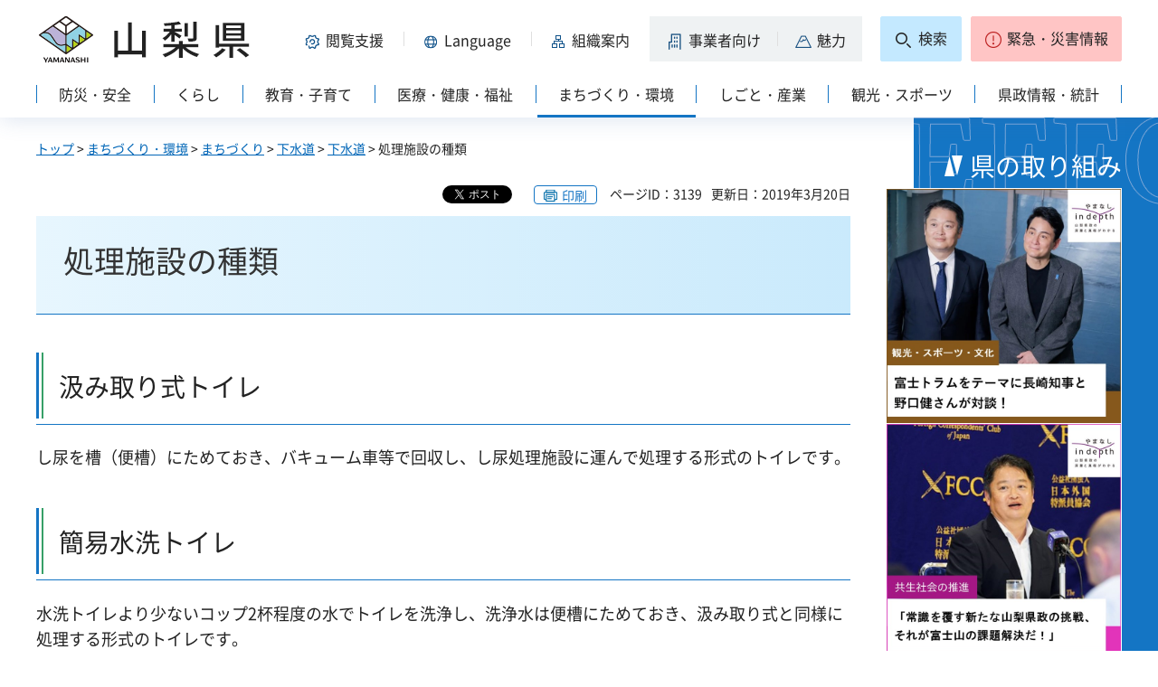

--- FILE ---
content_type: text/html
request_url: https://www.pref.yamanashi.jp/info/sitemap.html
body_size: 20578
content:
<?xml version="1.0" encoding="utf-8"?>
<!DOCTYPE html PUBLIC "-//W3C//DTD XHTML 1.0 Strict//EN" "http://www.w3.org/TR/xhtml1/DTD/xhtml1-strict.dtd">
<html xmlns="http://www.w3.org/1999/xhtml" lang="ja" xml:lang="ja" xmlns:og="http://ogp.me/ns#" xmlns:fb="http://www.facebook.com/2008/fbml">
<head>
<meta http-equiv="Content-Type" content="text/html; charset=utf-8" />
<meta http-equiv="Content-Style-Type" content="text/css" />
<meta http-equiv="Content-Script-Type" content="text/javascript" />

<title>山梨県／サイトマップ</title>

<meta property="og:title" content="サイトマップ" />
<meta property="og:type" content="article" />
<meta property="og:description" content="" />
<meta property="og:url" content="https://www.pref.yamanashi.jp/info/sitemap.html" />
<meta property="og:image" content="https://www.pref.yamanashi.jp/shared/system/images/ken_logo.jpg" />
<meta property="og:site_name" content="山梨県" />
<meta property="og:locale" content="ja_JP" />
<meta name="author" content="山梨県" />
<meta name="cate_code_1" content="026000000000" />
<meta name="page_id" content="1640" />
<meta name="viewport" content="width=device-width, maximum-scale=3.0" />
<meta name="format-detection" content="telephone=no" />
<link href="/shared/site_rn2023/style/default.css" rel="stylesheet" type="text/css" media="all" />
<link href="/shared/site_rn2023/style/layout.css" rel="stylesheet" type="text/css" media="all" />
<link href="/shared/templates/free_rn2023/style/edit.css" rel="stylesheet" type="text/css" media="all" />
<link href="/shared/site_rn2023/style/tablet.css" rel="stylesheet" media="only screen and (min-width : 641px) and (max-width : 1260px)" type="text/css" class="mc_css" />
<link href="/shared/site_rn2023/style/smartphone.css" rel="stylesheet" type="text/css" media="only screen and (max-width : 640px)" class="mc_css" />
<link href="/shared/templates/free_rn2023/style/edit_tb.css" rel="stylesheet" media="only screen and (min-width : 641px) and (max-width : 1260px)" type="text/css" class="mc_css" />
<link href="/shared/templates/free_rn2023/style/edit_sp.css" rel="stylesheet" media="only screen and (max-width : 640px)" type="text/css" class="mc_css" />
<link href="/shared/site_rn2023/images/favicon/favicon.ico" rel="shortcut icon" type="image/vnd.microsoft.icon" />
<link href="/shared/site_rn2023/images/favicon/apple-touch-icon-precomposed.png" rel="apple-touch-icon-precomposed" />
<script type="text/javascript" src="/shared/site_rn2023/js/jquery.js"></script>
<script type="text/javascript" src="/shared/site_rn2023/js/setting.js"></script>
<script type="text/javascript" src="/shared/system/js/furigana/ysruby.js"></script>
<script type="text/javascript" src="/shared/site_rn2023/js/readspeaker.js"></script>



<script type="text/javascript" src="/shared/js/ga.js"></script>
</head>
<body class="format_free no_javascript">
<div id="fb-root"></div>
<script async defer crossorigin="anonymous" src="https://connect.facebook.net/ja_JP/sdk.js#xfbml=1&version=v17.0" nonce="DFHzn8P9"></script>
<script type="text/javascript" src="/shared/site_rn2023/js/init.js"></script>
<div id="tmp_wrapper">
<noscript>
<p>このサイトではJavaScriptを使用したコンテンツ・機能を提供しています。JavaScriptを有効にするとご利用いただけます。</p>
</noscript>
<p><a href="#tmp_honbun" class="skip">本文へスキップします。</a></p>

<div id="tmp_wrap_heading">
<div class="container">
<div id="tmp_header">
<div id="tmp_hlogo">
<p><a href="/index.html"><span>山梨県</span></a></p>
</div>
<div id="tmp_means">
<div id="tmp_hnavi">
<div class="hnavi_lft">
<p id="tmp_hnavi_func"><a href="javascript:void(0);"><span>閲覧支援</span></a></p>
<p id="tmp_hnavi_func_sp"><a href="/foreign/index.html"><span>閲覧支援<span xml:lang="en" lang="en">Language</span></span></a></p>
<p id="tmp_hnavi_foreign"><a href="/foreign/index.html" xml:lang="en" lang="en"><span>Language</span></a></p>
<p id="tmp_hnavi_soshiki"><a href="/soshiki/index.html"><span>組織案内</span></a></p>
<p id="tmp_hnavi_jigyo"><a href="/jigyosha/index.html"><span>事業者向け</span></a></p>
<p id="tmp_hnavi_miryoku"><a href="/miryoku/index.html"><span>魅力</span></a></p>
</div>
<div class="hnavi_rgt">
<p id="tmp_hnavi_search"><a href="/search.html"><span>検索</span></a></p>
<p id="tmp_hnavi_emergency"><a href="https://pref-yamanashi-bousai.my.salesforce-sites.com/"><span>緊急・災害情報</span></a></p>
</div>
</div>
</div>
</div>
<div id="tmp_bottom_menu">
<div class="inner">
<p id="tmp_hnavi_torikumi"><a href="/juyoshisaku/index.html"><span>県の取り組み</span></a></p>
</div>
</div>
<div id="tmp_sma_menu">
<div id="tmp_sma_func" class="wrap_sma_sch">
<div class="sma_sch">
<ul>
<li class="func_size"><a href="/moji/index.html">文字サイズ・色合い変更</a></li>
<li id="readspeaker_button1" class="rs_skip func_read"><a accesskey="L" href="https://app-eas.readspeaker.com/cgi-bin/rsent?customerid=9106&amp;lang=ja_jp&amp;readid=tmp_contents&amp;url=" onclick="readpage(this.href, 'readspeaker_player'); return false;" rel="nofollow" class="rs_href">音声読み上げ</a></li>
<li class="func_furi"><a id="furigana" href="javascript:">ふりがな表示</a></li>
</ul>
<p class="close_btn"><a href="javascript:void(0);"><span>閉じる</span></a></p>
</div>
</div>
<div id="tmp_sma_foreign" class="wrap_sma_sch">
<div id="tmp_sma_foreign_list" class="sma_sch">
</div>
</div>
<div id="tmp_sma_emergency" class="wrap_sma_sch">
<div class="sma_sch">
<div id="tmp_sma_emergency_main">
<div id="tmp_sma_emergency_main_ttl">
<p>緊急・災害情報</p>
</div>
<div id="tmp_sma_emergency_main_cnt">
<div class="emergency_main"></div>
<p class="close_btn"><a href="javascript:void(0);"><span>閉じる</span></a></p>
</div>
</div>
</div>
</div>
</div>
<div id="tmp_gnavi" class="splide">
<div class="splide__track">
<div class="splide__list">
<p id="tmp_glist1" class="splide__slide"><a href="/bosai/index.html"><span>防災・安全</span></a></p>
<p id="tmp_glist2" class="splide__slide"><a href="/kurashi/index.html"><span>くらし</span></a></p>
<p id="tmp_glist3" class="splide__slide"><a href="/kyoiku/index.html"><span>教育・子育て</span></a></p>
<p id="tmp_glist4" class="splide__slide"><a href="/iryo/index.html"><span>医療・健康・福祉</span></a></p>
<p id="tmp_glist5" class="splide__slide"><a href="/machi/index.html"><span>まちづくり・環境</span></a></p>
<p id="tmp_glist6" class="splide__slide"><a href="/shigoto/index.html"><span>しごと・産業</span></a></p>
<p id="tmp_glist7" class="splide__slide"><a href="/kanko/index.html"><span>観光・スポーツ</span></a></p>
<p id="tmp_glist8" class="splide__slide"><a href="/kensei/index.html"><span>県政情報・統計</span></a></p>
</div>
</div>
</div>
</div>
</div>
<div id="tmp_wrap_main" class="column_rnavi">
<div id="tmp_main">
<div id="tmp_wrap_contents">
<div class="container">
<div class="wrap_col_main">
<div class="col_main">
<div id="tmp_pankuzu">
<p><a href="/index.html">トップ</a> &gt; サイトマップ</p>
</div>
<div id="tmp_wrap_custom_update">

<div id="tmp_custom_update">
<div id="tmp_social_plugins">
<div class="social_media_btn twitter_btn">
<a href="https://twitter.com/share?ref_src=twsrc%5Etfw" data-show-count="false" data-url="https://www.pref.yamanashi.jp/info/sitemap.html" data-text="サイトマップ" data-lang="ja" class="twitter-share-button">ツイート</a><script async src="https://platform.twitter.com/widgets.js" charset="utf-8"></script>
</div>
<div class="social_media_btn facebook_btn">
<div data-href="https://www.pref.yamanashi.jp/info/sitemap.html" data-layout="button" data-size="small" data-mobile-iframe="true" class="fb-share-button"><a target="_blank" href="https://www.facebook.com/sharer/sharer.php?u=https://www.pref.yamanashi.jp/info/sitemap.html&src=sdkpreparse" class="fb-xfbml-parse-ignore">シェア</a></div>
</div>
</div>
</div>


<p id="tmp_print"></p>
<p id="tmp_update"><span>ページID：1640</span><span>更新日：2017年2月1日</span></p>
</div>
<p id="tmp_honbun" class="skip">ここから本文です。</p>
<div id="readspeaker_player" class="rs_preserve rs_skip rs_splitbutton rs_addtools rs_exp"></div>
<!--index_start-->
<div id="tmp_contents">
<h1>サイトマップ</h1>
<div id="tmp_gnavi_source">
<div class="col2"><div class="col2L">
			<h2><a href="/bosai/index.html">防災・安全</a></h2>
			<ul>
				<li><a href="/bosai/bohan/index.html">防犯・交通安全</a></li>
				<li><a href="/bosai/bosai/index.html">防災</a></li>
			</ul>
			</div><div class="col2R">
			<h2><a href="/kurashi/index.html">くらし</a></h2>
			<ul>
				<li><a href="/kurashi/shohi/index.html">消費生活</a></li>
				<li><a href="/kurashi/shoku/index.html">食の安全</a></li>
				<li><a href="/kurashi/shokuiku/index.html">食育・給食</a></li>
				<li><a href="/kurashi/pet/index.html">ペット・動物愛護</a></li>
				<li><a href="/kurashi/shimin/index.html">地域活動・交流</a></li>
				<li><a href="/kurashi/kokusai/index.html">国際・海外</a></li>
				<li><a href="/kurashi/danjo/index.html">男女共同参画・共生社会</a></li>
				<li><a href="/kurashi/kotsu/index.html">交通</a></li>
				<li><a href="/kurashi/sodan/index.html">相談窓口</a></li>
				<li><a href="/kurashi/kankei/index.html">関係機関</a></li>
			</ul>
			</div></div>
<div class="col2"><div class="col2L">
			<h2><a href="/kyoiku/index.html">教育・子育て</a></h2>
			<ul>
				<li><a href="/kyoiku/gakko/index.html">小中学校</a></li>
				<li><a href="/kyoiku/kotogakko/index.html">高等学校</a></li>
				<li><a href="/kyoiku/tokubetsu/index.html">特別支援教育・児童生徒支援</a></li>
				<li><a href="/kyoiku/kakushu/index.html">専修学校・各種学校</a></li>
				<li><a href="/kyoiku/daigaku/index.html">大学</a></li>
				<li><a href="/kyoiku/shogai/index.html">生涯学習</a></li>
				<li><a href="/kyoiku/shakai/index.html">社会教育</a></li>
				<li><a href="/kyoiku/shisetsu/index.html">教育施設</a></li>
				<li><a href="/kyoiku/kosodate/index.html">子育て</a></li>
				<li><a href="/kyoiku/shoshika/index.html">少子化対策</a></li>
				<li><a href="/kyoiku/sodan/index.html">相談窓口</a></li>
				<li><a href="/kyoiku/kankei/index.html">関係機関</a></li>
			</ul>
			</div><div class="col2R">
			<h2><a href="/iryo/index.html">医療・健康・福祉</a></h2>
			<ul>
				<li><a href="/iryo/iryo/index.html">医療</a></li>
				<li><a href="/iryo/hoken/index.html">健康・保健</a></li>
				<li><a href="/iryo/kenkohoken/index.html">国民健康保険</a></li>
				<li><a href="/iryo/eisei/index.html">衛生</a></li>
				<li><a href="/iryo/yakuji/index.html">薬事</a></li>
				<li><a href="/iryo/koreishafukushi/index.html">高齢者福祉</a></li>
				<li><a href="/iryo/shogaifukushi/index.html">障害福祉</a></li>
				<li><a href="/iryo/shakaifukushi/index.html">社会福祉・地域福祉</a></li>
				<li><a href="/iryo/kyufu/index.html">給付・助成制度</a></li>
				<li><a href="/iryo/kyoninka/index.html">許認可関係</a></li>
				<li><a href="/iryo/shikaku/index.html">資格・免許・試験</a></li>
				<li><a href="/iryo/sodan/index.html">相談窓口</a></li>
				<li><a href="/iryo/kankei/index.html">関係機関</a></li>
			</ul>
			</div></div>
<div class="col2"><div class="col2L">
			<h2><a href="/machi/index.html">まちづくり・環境</a></h2>
			<ul>
				<li><a href="/machi/doro/index.html">道路</a></li>
				<li><a href="/machi/kasen/index.html">河川・砂防・治山</a></li>
				<li><a href="/machi/machi/index.html">まちづくり</a></li>
				<li><a href="/machi/kenchiku/index.html">建築・住宅</a></li>
				<li><a href="/machi/tochi/index.html">土地</a></li>
				<li><a href="/machi/linear/index.html">リニア中央新幹線</a></li>
				<li><a href="/machi/shizenhogo/index.html">自然保護・森林保全</a></li>
				<li><a href="/machi/katsudo/index.html">環境保全活動</a></li>
				<li><a href="/machi/kankyo/index.html">環境保全</a></li>
				<li><a href="/machi/onsen/index.html">温泉</a></li>
				<li><a href="/machi/haiki/index.html">廃棄物・リサイクル</a></li>
				<li><a href="/machi/energy/index.html">各種エネルギー</a></li>
				<li><a href="/machi/kankei/index.html">関係機関</a></li>
			</ul>
			</div><div class="col2R">
			<h2><a href="/shigoto/index.html">しごと・産業</a></h2>
			<ul>
				<li><a href="/shigoto/kensetsu/index.html">建設業</a></li>
				<li><a href="/shigoto/nogyo/index.html">農業・水産業</a></li>
				<li><a href="/shigoto/shokogyo/index.html">商工業</a></li>
				<li><a href="/shigoto/ringyo/index.html">林業</a></li>
				<li><a href="/shigoto/shushoku/index.html">就職・労働</a></li>
				<li><a href="/shigoto/hojo/index.html">補助・支援</a></li>
				<li><a href="/shigoto/sangyo/index.html">産業立地・起業支援</a></li>
				<li><a href="/shigoto/kankei/index.html">関係機関</a></li>
			</ul>
			</div></div>
<div class="col2"><div class="col2L">
			<h2><a href="/kanko/index.html">観光・スポーツ</a></h2>
			<ul>
				<li><a href="/kanko/kankojoho/index.html">観光情報</a></li>
				<li><a href="/kanko/shinko/index.html">地域振興</a></li>
				<li><a href="/kanko/commission/index.html">フィルムコミッション</a></li>
				<li><a href="/kanko/sports/index.html">スポーツ</a></li>
				<li><a href="/kanko/bunka/index.html">文化芸術</a></li>
				<li><a href="/kanko/bunkaisan/index.html">富士山世界文化遺産</a></li>
			</ul>
			</div><div class="col2R">
			<h2><a href="/kensei/index.html">県政情報・統計</a></h2>
			<ul>
				<li><a href="/kensei/yamanashi/index.html">山梨県について</a></li>
				<li><a href="/chiji/index.html">知事</a></li>
				<li><a href="/kensei/koshitsu/index.html">皇室・栄典表彰</a></li>
				<li><a href="/kensei/kocho/index.html">広聴</a></li>
				<li><a href="/kensei/publicity/index.html">広報</a></li>
				<li><a href="/kensei/sodan/index.html">相談窓口</a></li>
				<li><a href="/kensei/johokokai/index.html">情報公開・個人情報保護</a></li>
				<li><a href="/kensei/reiki/index.html">公報・例規</a></li>
				<li><a href="/kensei/senkyo/index.html">選挙</a></li>
				<li><a href="/kensei/zaisei/index.html">行財政・行政改革・合併・地方分権</a></li>
				<li><a href="/kensei/keikaku/index.html">計画・審議会等</a></li>
				<li><a href="/kensei/tokei/index.html">統計・調査・報告</a></li>
				<li><a href="/kensei/denshi/index.html">電子県庁</a></li>
				<li><a href="/kensei/nyusatsu/index.html">入札・公共事業関係</a></li>
				<li><a href="/jyuutensesaku/index.html">重点施策</a></li>
			</ul>
			</div></div>
</div>
<h2>その他</h2>
<div class="col2"><div class="col2L">
			<h3>県からのお知らせ情報</h3>
			<ul>
				<li><a href="/kinkyu/index.html">緊急・災害情報</a></li>
				<li><a href="/shinchaku/index.html">新着情報</a></li>
				<li><a href="/saiyo_shiken_boshu/index.html">採用・試験・募集</a></li>
				<li><a href="/nyusatsu_chotatsu/index.html">入札・調達</a></li>
				<li><a href="/juyoshisaku/index.html">県の取り組み</a></li>
				<li><a href="/release/index.html">報道発表資料</a></li>
				<li><a href="https://www.pref.yamanashi.jp/cgi-bin/event_cal_multi/calendar.cgi">イベントカレンダー</a></li>
				<li><a href="https://www.pref.yamanashi.jp/mailnews/">メルマガ（やまなしメールニュース）配信のご案内</a></li>
			</ul>
			<h3>山梨県をもっと知る・もっと楽しむ</h3>
			<ul>
				<li><a href="/miryoku/index.html">山梨の魅力</a></li>
				<li><a href="/livecamera/index.html">富士山ライブカメラ</a></li>
				<li><a href="/album/index.html">富士山アルバム</a></li>
				<li><a href="/webtv/index.html">山梨チャンネル</a></li>
				<li><a href="/kids/index.html">やまなしキッズページ</a></li>
			</ul>
			</div><div class="col2R">
			<h3>各種ご案内・お問い合わせ</h3>
			<ul>
				<li><a href="/soshiki/index.html">組織案内</a></li>
				<li><a href="/toiawase/index.html">各種お問い合わせ</a></li>
				<li><a href="/gyoukaku/public/index.html">パブリックコメント（県民意見提出制度）</a></li>
				<li><a href="/shisetsu/index.html">施設紹介</a></li>
				<li><a href="/download/index.html">様式ダウンロード</a></li>
				<li><a href="/toiawase/sodan/index.html">相談窓口</a></li>
				<li><a href="/shinsei/index.html">申請・届出</a></li>
				<li><a href="/tokei/index.html">統計・調査</a></li>
				<li><a href="/keikaku/index.html">計画</a></li>
			</ul>
			<h3>山梨県のサイトについて</h3>
			<ul>
				<li><a href="/info/howto_site.html">このサイトについて</a></li>
				<li><a href="/info/ud.html">山梨県ウェブアクセシビリティ方針</a></li>
				<li><a href="/info/search.html">検索の仕方</a></li>
				<li><a href="/info/ads.html">広告掲載について</a></li>
			</ul>
			<h3>関連組織・その他</h3>
			<ul>
				<li><a href="/gikaisom/index.html">県議会</a></li>
				<li><a href="/kyouiku/top.html">県教育委員会トップページ</a></li>
				<li><a href="/police/index.html">県警本部</a></li>
				<li><a href="https://www.pref.yamanashi.jp/jinji-iin/saiyou/">県人事委員会職員採用サイト</a></li>
				<li><a href="/link/index.html">リンク集</a></li>
			</ul>
			</div></div>



</div>
<!--index_end-->






<div id="tmp_article" class="rs_preserve">
<div id="tmp_article_ttl">
<h2>このページを見た人はこんなページも見ています</h2>
</div>
<div id="tmp_article_cnt">
</div>
</div>
</div>
</div>
<div class="wrap_col_rgt_navi">
<div class="col_rgt_navi">

<div class="rnavi_recommend">
<div class="rnavi_recommend_ttl">
<h2>県の取り組み</h2>
</div>
<div id="tmp_rnavi_recommend_cnt" class="rnavi_recommend_cnt rs_preserve">
<div class="wrap_recommend_bnr_link">
<p class="item_img"><a href="/juyoshisaku/index.html"><img src="/shared/templates/top_rn2023/images/upload/bnr_rnavi_img2.jpg" width="674" height="674" alt="その他県の重要施策" /></a></p>
</div>
</div>
</div>
</div>
</div>
</div>
</div>
</div>
</div>
<div class="pnavi">
<p><a href="#tmp_wrap_heading"><span>pagetop</span></a></p>
</div>

<div id="tmp_wrap_publicity">
<div class="container">
<div id="tmp_publicity">
<div id="tmp_publicity_ttl">
<h2>広告</h2>
<p class="publicity_ads_btn"><a href="/info/ads.html">広告掲載について</a></p>
</div>
<div id="tmp_publicity_cnt">
<script src="/shared/system/js/common/utility.js" type="text/javascript"></script>
<script src="/shared/system/js/banner/banner_rand_prev.js" type="text/javascript"></script>
<script type="text/javascript">
<!--
document.write('<div id="advert_area_0" class="banner"></div>');
var advert_0 = new KoukokuPublish();
advert_0.LoadData(0,2);
//-->
</script><noscript><p><a href="/banner/2/banner_list_2.html">広告一覧ページへ</a></p></noscript>
</div>
</div>
</div>
</div>

<div id="tmp_footer">
<div class="container">
<ul id="tmp_fnavi">
<li><a href="/zaisankanri/chousya.html">庁舎案内</a></li>
<li><a href="/info/sitemap.html" id="tmp_sitemap_link">サイトマップ</a></li>
<li><a href="/info/howto_site.html">このサイトについて</a></li>
<li><a href="/info/ud.html">ウェブアクセシビリティ方針</a></li>
<li><a href="/link/index.html">リンク集</a></li>
</ul>
<div id="tmp_foot_main">
<div id="tmp_foot_main_add">
<address>
<span class="foot_add"><span class="ttl">山梨県</span><span class="no">法人番号8000020190004</span></span>
<span class="foot_add num"><span>〒400-8501　山梨県甲府市丸の内1-6-1</span><span>電話番号 055-237-1111（代表）</span></span>
</address>
</div>
<div id="tmp_copyright">
<p lang="en" xml:lang="en">Copyright &copy; Yamanashi Prefecture.All Rights Reserved.</p>
</div>
</div>
</div>
</div>

</div>
<script type="text/javascript" src="/shared/site_rn2023/js/splide_min.js"></script>
<script type="text/javascript" src="/shared/site_rn2023/js/function.js"></script>
<script type="text/javascript" src="/shared/site_rn2023/js/main.js"></script>
<script type="text/javascript" src="/shared/system/js/recommend/recommend.js"></script>
<script type="text/javascript" src="/shared/system/js/path_info/path_info.js"></script>
</body>
</html>


--- FILE ---
content_type: text/html; charset=UTF-8
request_url: https://www.pref.yamanashi.jp/cgi-bin/recommend/handle_get/get_recommend.php?page_id=3139&limit=5
body_size: 897
content:
{"status":"success","results":"<ul><li><a href=\"https:\/\/www.pref.yamanashi.jp\/machi\/machi\/gesuidou\/gesuido.html\">\u4e0b\u6c34\u9053<\/a><\/li>\n<li><a href=\"https:\/\/www.pref.yamanashi.jp\/chikusan\/index.html\">\u755c\u7523\u8ab2<\/a><\/li>\n<li><a href=\"https:\/\/www.pref.yamanashi.jp\/gesuido\/21gesuidoposter.html\">\u4e0b\u6c34\u9053\u30dd\u30b9\u30bf\u30fc\u30b3\u30f3\u30af\u30fc\u30eb<\/a><\/li>\n<li><a href=\"https:\/\/www.pref.yamanashi.jp\/search_result.html\">\u691c\u7d22\u7d50\u679c<\/a><\/li>\n<li><a href=\"https:\/\/www.pref.yamanashi.jp\/taiki-sui\/suishitsu12.html\">\u6d44\u5316\u69fd\u4f7f\u7528\u5ec3\u6b62\u5c4a\u51fa\u66f8<\/a><\/li><\/ul>"}

--- FILE ---
content_type: text/css
request_url: https://www.pref.yamanashi.jp/shared/site_rn2023/style/layout.css
body_size: 145428
content:
@charset "utf-8";

/* ==================================================
Setting by CMS sheets
================================================== */
@font-face {
	font-family: 'Noto Sans JP';
	font-weight: normal;
	font-display: swap;
	src: url("/shared/site_rn2023/font/NotoSansJP-Regular.woff2") format("woff2");
}
@font-face {
	font-family: 'Noto Sans JP';
	font-weight: bold;
	font-display: swap;
	src: url("/shared/site_rn2023/font/NotoSansJP-Bold.woff2") format("woff2");
}
body,
input,
select,
textarea,
button {
	font-family: 'Noto Sans JP', sans-serif;
}
a:link,
a:active,
a:visited {
	color:#0166b7;
	text-decoration:underline;
}
a:hover,
a:focus {
	text-decoration:none;
}
body {
	font-size:112.5%;	/* 18px */
	background-color:#ffffff;
	color:#222222;
}
.view_pc {
	display:block;
}
.view_sp {
	display:none;
}
/* Styles
================================================== */
/* text */
.txt_red {
	color:#cf1313;
}
.txt_blue {
	color:#333399;
}
.txt_green {
	color:#255a1d;
}
.txt_gray {
	color:#333333;
}
.txt_big {
	font-size:130%; /* Setting by CMS sheets */
}
.txt_small {
	font-size:88.89%; /* Setting by CMS sheets */
}
.txt_bold {
	font-weight:bold;
}
/* bgcolor */
td.bg_red,
th.bg_red {
	color:inherit;
	background-color:#FCECEC; /* Setting by CMS sheets */
}
td.bg_yellow,
th.bg_yellow {
	color:inherit;
	background-color:#FBFBDF; /* Setting by CMS sheets */
}
td.bg_blue,
th.bg_blue {
	color:inherit;
	background-color:#EBF9FC; /* Setting by CMS sheets */
}
td.bg_gray,
th.bg_gray {
	color:inherit;
	background-color:#E9E9E9; /* Setting by CMS sheets */
}
td.bg_green,
th.bg_green {
	color:inherit;
	background-color:#EDFBEE; /* Setting by CMS sheets */
}
td.bg_purple,
th.bg_purple {
	color:inherit;
	background-color:#EDE9FA; /* Setting by CMS sheets */
}
/* ▲▲▲▲▲▲▲▲▲▲▲▲▲▲▲▲▲▲▲▲▲▲▲▲▲ */

/* ==================================================
Base-Layout
================================================== */
#tmp_wrapper {
	width:100%;
	min-width:1240px;
	margin:0 auto;
	overflow:hidden;
	position:relative;
}
.container {
	width:1240px;
	margin:0 auto;
	padding:0 20px;
}
/* main
================================================== */
#tmp_wrap_main {
	position:relative;
	z-index:0;
	min-height:400px;
}
.format_top #tmp_wrap_main::before,
#tmp_wrap_main.column_rnavi::before {
	content:'';
	z-index:-2;
	position:absolute;
	left:50%;
	top:0;
	color:#ffffff;
	background-color:#1475c4;
	width: 100vw;
	height:400px;
	margin-left:370px;
}
.format_top #tmp_wrap_main::before,
#tmp_wrap_main.column_rnavi::before {
	background-image:url(/shared/site_rn2023/images/main/bg_en.png);
	background-repeat:no-repeat;
	background-position:0 0;
	bottom:0;
	height:auto;
}
.format_top #tmp_wrap_main::before {
	margin-left:228px;
}
#tmp_main {
	padding:23px 0 0;
}
.format_top #tmp_main {
	padding-top:32px;
}
/* format カラムレイアウト
================================================== */
.wrap_col_rgt_navi {
	float:right;
}
.column_rnavi .wrap_col_main {
	width:100%;
	float:left;
}
#tmp_contents,
.col_main {
	padding:0 0 40px;
	clear:both;
}
.index1 #tmp_contents,
.miryoku_top #tmp_contents {
	padding:0;
}
/* top
================================================== */
.top_col_main {
	float:left;
	width:65.34%;
	padding-top:6px;
}
.top_col_navi {
	float:right;
	width:33.417%;
}
/* free
================================================== */
.format_free .wrap_col_rgt_navi {
	width:261px;
}
.format_free .column_rnavi .wrap_col_main {
	margin-right:-300px;
}
.format_free .column_rnavi .col_main {
	margin-right:300px;
}
#tmp_main img {
	max-width:100%;
	height:auto;
}
/* header
================================================== */
#tmp_wrap_heading {
	position:relative;
	z-index:1;
	padding:15px 0 0;
	background-color:#ffffff;
	color:inherit;
	-webkit-box-shadow: 0 1px 24px rgba(71, 112, 174, 0.2);
	-moz-box-shadow: 0 1px 24px rgba(71, 112, 174, 0.2);
	box-shadow: 0 1px 24px rgba(71, 112, 174, 0.2);
}
#tmp_hlogo {
	float:left;
}
#tmp_hlogo h1,
#tmp_hlogo p {
	background:url(/shared/site_rn2023/images/header/hlogo.png) no-repeat 0 0;
	font-size:1.8rem;
	font-weight:normal;
}
#tmp_hlogo h1,
#tmp_hlogo p,
#tmp_hlogo a,
#tmp_hlogo span {
	display:block;
	width:240px;
	height:60px;
}
#tmp_hlogo span {
	position:relative;
	z-index:-1;
	overflow:hidden;
}
#tmp_means {
	float:right;
	padding-top:3px;
	width: calc(100% - 240px);
}
/* hnavi */
#tmp_hnavi,
#tmp_hnavi .hnavi_lft,
#tmp_hnavi .hnavi_rgt,
#tmp_hnavi p,
#tmp_hnavi p a,
#tmp_wrap_heading .hnavi_lft,
#tmp_wrap_heading .hnavi_lft p,
#tmp_wrap_heading .hnavi_lft p a {
	display: -webkit-flex;
	display: -webkit-box;
	display: -ms-flexbox;
	display: flex;
}
#tmp_hnavi #tmp_hnavi_func_sp,
#tmp_wrap_heading #tmp_hnavi_func_sp,
#tmp_bottom_menu {
	display:none;
}
#tmp_hnavi {
	-webkit-flex-wrap: wrap;
	-ms-flex-wrap: wrap;
	flex-wrap:wrap;
	-webkit-justify-content: flex-end;
    justify-content: flex-end;
}
#tmp_hnavi p,
#tmp_wrap_heading .hnavi_lft p {
	align-items: center;
	line-height:1.1;
	font-size:88.89%;
}
#tmp_hnavi_jigyo {
	margin-left:10px;
}
#tmp_hnavi_search {
	margin-left:20px;
}
#tmp_hnavi_emergency {
	margin-left:10px;
}
#tmp_hnavi p a,
#tmp_wrap_heading .hnavi_lft p a {
	text-decoration:none;
	color:#222222;
	background-color:transparent;
	padding:10px 12px 10px 21px;
	-webkit-justify-content: center;
    justify-content: center;
	align-items: center;
	position:relative;
	min-height:50px;
}
#tmp_wrap_heading #tmp_hnavi_func a {
	min-width:124px;
	padding-left:3px;
}
#tmp_wrap_heading #tmp_hnavi_foreign a {
	min-width:141px;
	padding-left:10px;
}
#tmp_wrap_heading #tmp_hnavi_jigyo a,
#tmp_wrap_heading #tmp_hnavi_miryoku a {
	background-color:#eff2f3;
}
#tmp_wrap_heading #tmp_hnavi_jigyo a {
	padding-left:19px;
	padding-right:18px;
}
#tmp_wrap_heading #tmp_hnavi_miryoku a {
	padding-left:20px;
	padding-right:18px;
}
#tmp_hnavi #tmp_hnavi_search a,
#tmp_hnavi #tmp_hnavi_emergency a {
	padding:5px 5px 8px;
	-webkit-border-radius:2px;
	-moz-border-radius:2px;
	border-radius:2px;
	transition: all 0.3s ease-in-out;
	-webkit-transition: all 0.3s ease-in-out;
	-moz-transition: all 0.3s ease-in-out;
}
#tmp_hnavi #tmp_hnavi_search a {
	border:1px solid #c4e9ff;
	background-color:#c4e9ff;
	min-width:90px;
}
#tmp_hnavi #tmp_hnavi_emergency a {
	border:1px solid #ffc5c5;
	background-color:#ffc5c5;
	min-width:167px;
}
#tmp_hnavi p span,
#tmp_wrap_heading .hnavi_lft p span {
	display:inline-block;
	padding:4px 0 2px 24px;
	background-repeat:no-repeat;
	background-position:left 0.3em;
}
#tmp_wrap_heading #tmp_hnavi_func span {
	background-image: url(/shared/site_rn2023/images/header/hnavi_func.png);
}
#tmp_wrap_heading #tmp_hnavi_foreign span {
	background-image: url(/shared/site_rn2023/images/header/hnavi_lang.png);
}
#tmp_wrap_heading #tmp_hnavi_soshiki span {
	background-image: url(/shared/site_rn2023/images/header/hnavi_soshiki.png);
}
#tmp_wrap_heading #tmp_hnavi_jigyo span {
	background-image: url(/shared/site_rn2023/images/header/hnavi_jigyo.png);
}
#tmp_wrap_heading #tmp_hnavi_jigyo span {
	background-image: url(/shared/site_rn2023/images/header/hnavi_jigyo.png);
}
#tmp_wrap_heading #tmp_hnavi_miryoku span {
	background-image: url(/shared/site_rn2023/images/header/hnavi_miryoku.png);
}
#tmp_hnavi #tmp_hnavi_search span {
	background-image: url(/shared/site_rn2023/images/header/hnavi_search.png);
	padding-left:26px;
}
#tmp_hnavi #tmp_hnavi_emergency span {
	background-image: url(/shared/site_rn2023/images/header/hnavi_emergency.png);
}
#tmp_hnavi #tmp_hnavi_search a.active_this,
#tmp_hnavi #tmp_hnavi_search a:hover,
#tmp_hnavi #tmp_hnavi_search a a:focus {
	border-color:#1475c4;
}
#tmp_hnavi #tmp_hnavi_emergency a:hover,
#tmp_hnavi #tmp_hnavi_emergency a:focus {
	border-color:#be2223;
}
#tmp_hnavi #tmp_hnavi_search a.active_this,
#tmp_hnavi #tmp_hnavi_search a:hover,
#tmp_hnavi #tmp_hnavi_search a:focus,
#tmp_hnavi #tmp_hnavi_emergency a:hover,
#tmp_hnavi #tmp_hnavi_emergency a:focus {
	background-color:#ffffff;
}
#tmp_wrap_heading #tmp_hnavi_func a.active,
#tmp_wrap_heading #tmp_hnavi_foreign a.active,
#tmp_hnavi #tmp_hnavi_emergency a.active {
	min-height:58px;
	margin-bottom:-8px;
	-webkit-border-radius:2px 2px 0 0;
	-moz-border-radius:2px 2px 0 0;
	border-radius:2px 2px 0 0;
}
#tmp_wrap_heading #tmp_hnavi_func a.active,
#tmp_wrap_heading #tmp_hnavi_foreign a.active {
	background-color:#1475c4;
	color:#ffffff;
}
#tmp_hnavi #tmp_hnavi_emergency a.active {
	background-color:#bd2323;
	color:#ffffff;
}
#tmp_wrap_heading #tmp_hnavi_func a.active span,
#tmp_wrap_heading #tmp_hnavi_foreign a.active span,
#tmp_hnavi #tmp_hnavi_emergency a.active span {
	background-image:url(/shared/site_rn2023/images/icon/close_icon.png);
	padding:2px 0 4px 24px;
}
#tmp_wrap_heading #tmp_hnavi_foreign a::before,
#tmp_wrap_heading #tmp_hnavi_soshiki a::before,
#tmp_wrap_heading #tmp_hnavi_miryoku a::before {
	content:'';
	position:absolute;
	top:17px;
	bottom:17px;
	width:1px;
	left:0;
	background-color:#dfdfdf;
}
#tmp_wrap_heading #tmp_hnavi_foreign a.active::before {
	display:none;
}
/* spmenu_open
================================================== */
#tmp_sma_menu {
	position:relative;
}
#tmp_sma_func,
#tmp_sma_foreign {
	left:205px !important;
}
#tmp_sma_func .sma_sch,
#tmp_sma_foreign .sma_sch {
	position:relative;
	background-color:#ffffff;
	color:inherit;
	border:2px solid #1475c4;
	-webkit-border-radius:4px;
	-moz-border-radius:4px;
	border-radius:4px;
}
#tmp_sma_func .sma_sch {
	padding:20px 6px;
}
#tmp_sma_foreign .sma_sch {
	padding:22px 22px 27px;
	width:720px;
}
#tmp_sma_menu .sma_sch ul {
	list-style:none;
}
/* func */
#tmp_sma_func ul li {
	float:left;
	position:relative;
	font-size:88.89%;
	line-height:1.2;
}
#tmp_sma_func ul li.func_size {
	padding:0 40px 0 26px;
}
#tmp_sma_func ul li.func_read {
	padding:0 33px 0 40px;
}
#tmp_sma_func ul li.func_furi {
	padding:0 30px 0 29px;
}
#tmp_sma_func ul li::before {
	content:'';
	position:absolute;
	left:0;
	top:4px;
	bottom:4px;
	width:1px;
	background-color:#e5e5e5;
	color:inherit;
}
#tmp_sma_func ul li:first-child::before {
	display:none;
}
#tmp_sma_func ul li a {
	text-decoration:none;
	color:#222222;
	display:inline-block;
	background-position:left center;
	background-repeat:no-repeat;
	padding:2px 0 4px 26px;
}
#tmp_sma_func ul li.func_size a {
	background-image:url(/shared/site_rn2023/images/header/func_size.png);
}
#tmp_sma_func ul li.func_read a {
	background-image:url(/shared/site_rn2023/images/header/func_read.png);
}
#tmp_sma_func ul li.func_furi a {
	background-image:url(/shared/site_rn2023/images/header/func_furi.png);
}
#tmp_sma_menu .close_btn {
	display:none;
}
/* foreign */
#tmp_sma_foreign .foreign_ttl {
	display:none;
}
#tmp_sma_foreign ul li {
	float:left;
	position:relative;
	font-size:88.89%;
	line-height:1.2;
	padding:0 20px;
	margin:0 0 18px;
}
#tmp_sma_foreign ul:not(.foreign_easy_list) li {
	width:25%;
}
#tmp_sma_foreign ul:not(.foreign_easy_list) li:nth-child(4n+1) {
	clear:both;
}
#tmp_sma_foreign ul li a {
	text-decoration:none;
	color:#222222;
	display:inline-block;
	background:url(/shared/site_rn2023/images/icon/arrow_icon11_blue.png) no-repeat left center;
	padding:2px 0 5px 20px;
}
#tmp_sma_foreign ul.foreign_easy_list {
	background-color:#eef2f3;
	color:inherit;
	padding:5px 5px 5px 10px;
	margin:0 16px;
}
#tmp_sma_foreign ul.foreign_easy_list li {
	margin-bottom:0;
	padding:0 54px 0 4px;
}
/* emergency */
#tmp_sma_emergency {
	position:relative !important;
	z-index: 9997 !important;
}
#tmp_sma_emergency .sma_sch {
	border:4px solid #bd2323;
}
#tmp_sma_emergency_main {
	display:table;
	width:100%;
}
#tmp_sma_emergency_main_ttl,
#tmp_sma_emergency_main_cnt {
	display:table-cell;
}
#tmp_sma_emergency_main_ttl {
	text-align:center;
	vertical-align:middle;
	background-color:#bd2323;
	color:#ffffff;
	border-right:5px solid  #bd2323;
	width:215px;
	font-size:111.11%;
}
#tmp_sma_emergency_main_ttl p {
	display:inline-block;
	background:url(/shared/site_rn2023/images/header/hnavi_emergency_white.png) no-repeat left center;
	padding:2px 0 4px 24px;
}
#tmp_sma_emergency_main_cnt {
	vertical-align:top;
	background-color:#ffffff;
	color:inherit;
}
#tmp_sma_emergency .emergency_main {
	width:100%;
	padding:20px 26px 20px 30px;
}
#tmp_sma_emergency .emergency_related_list {
	font-size:88.89%;
	margin:0 0 10px;
}
#tmp_sma_emergency .emergency_related_list ul {
	list-style:none;
}
#tmp_sma_emergency .emergency_related_list ul li {
	margin:0 0 10px;
	background:url(/shared/site_rn2023/images/icon/arrow_icon9_red.png) no-repeat left 0.5em;
	padding-left:16px;
}
#tmp_sma_emergency .emergency_related_list ul li:last-child {
	margin-bottom: 0;
}
#tmp_sma_emergency .emergency_navi {
	width:100%;
	flex-grow:1;
	border-top:1px solid #ffe0e0;
	background-color:#ffe0e0;
	color:inherit;
	padding:10px 26px 5px;
	font-size:88.89%;
	clear:both;
}
#tmp_sma_emergency .emergency_navi ul {
	float:right;
}
#tmp_sma_emergency .emergency_navi ul li {
	display:inline-block;
	vertical-align:top;
	margin:0 0 5px 20px;
}
#tmp_sma_emergency .emergency_related_list ul li a,
#tmp_sma_emergency .emergency_navi ul li a {
	display:inline-block;
	text-decoration:none;
	color:#222222;
	background:url(/shared/site_rn2023/images/icon/arrow_icon9_red.png) no-repeat left 0.5em;
	padding-left:16px;
}
#tmp_sma_emergency .emergency_related_list ul li a {
	padding-left: 0;
	background: transparent;
}
#tmp_sma_emergency .emergency_related_list ul li .label {
	margin-right: 10px;
}
/* gnavi
================================================== */
#tmp_gnavi {
/*	overflow:visible;*/
	padding:9px 0 0;
	clear:both;
    min-width: 0;
}
.no_javascript #tmp_gnavi .splide__track,
#tmp_gnavi.no-splide .splide__track {
	overflow:visible;
	display: -webkit-flex;
	display: -webkit-box;
	display: -ms-flexbox;
	display: flex;
}
.no_javascript #tmp_gnavi .splide__list,
#tmp_gnavi.splide.no-splide .splide__list {
	width:100%;
}
#tmp_gnavi .splide__list,
#tmp_gnavi p a,
#tmp_gnavi p span {
	display: -webkit-flex;
	display: -webkit-box;
	display: -ms-flexbox;
	display: flex;
}
#tmp_gnavi p {
	padding:10px 0;
	font-size:88.89%;
	line-height:1;
	flex-grow:1;
	position:relative;
	width:auto;
}
#tmp_gnavi p a {
	position:relative;
	justify-content: center;
	align-items: center;
	margin:-10px 0;
	padding:10px 0 16px;
	color:#222222;
	background-color:transparent;
	text-decoration:none;
}
#tmp_gnavi p a::after {
    content: '';
    position: absolute;
    left: 1px;
    right: 1px;
    height: 3px;
    bottom:0;
    transform: scale(0, 1);
    transform-origin: center top;
    transition: transform 0.3s;
    -moz-transition: transform 0.3s;
    -webkit-transition: transform 0.3s;
    color: #FFFFFF;
    background-color: #1475c4;
}
#tmp_gnavi p a:hover::before,
#tmp_gnavi p.active a::after,
#tmp_gnavi p.hover_this a::after {
    transform: scale(1, 1);
    -moz-transform: scale(1, 1);
    -webkit-transform: scale(1, 1);
}
#tmp_gnavi p.hover_this a::before,
#tmp_gnavi p a.active_this::before {
    content: '';
    position: absolute;
	margin-left:-5px;
	left:50%;
    bottom:-8px;
	width: 0;
	height: 0;
	border-style: solid;
	border-width: 8px 5px 0 5px;
	border-color: #1475c4 transparent transparent transparent;
}
#tmp_gnavi p:not(.hover_this) a.active_this::before {
	content: none;
}
#tmp_gnavi p span {
	justify-content: center;
	align-items: center;
	flex-grow:1;
	border-right:1px solid #1475c4;
	padding:2px 5px;
}
#tmp_gnavi p:first-child span {
	border-left:1px solid #1475c4;
}

/* drop_down_hidden */
#tmp_gnavi.hover:after {
	content: '';
	position: absolute;
	width: 100%;
	top: 100%;
	height: 12px;
}
#tmp_gnavi .drop_down_hidden {
	position:absolute;
	z-index:10;
	left:0;
	right:0;
	top:calc(100% + 12px);
	display: none;
}
#tmp_gnavi .drop_down_hidden_inner {
	border:1px solid #1475c4;
	-webkit-border-radius:2px;
	-moz-border-radius:2px;
	border-radius:2px;
	padding:20px;
	background-color:#e7f6fe;
	color:inherit;
	-webkit-box-shadow: 0 1px 16px rgba(71, 112, 174, 0.15);
	-moz-box-shadow: 0 1px 16px rgba(71, 112, 174, 0.15);
	box-shadow: 0 1px 16px rgba(71, 112, 174, 0.15);
}
#tmp_gnavi .drop_down_hidden ul,
#tmp_gnavi .drop_down_hidden ul li,
#tmp_gnavi .drop_down_hidden ul li a {
	display: -webkit-flex;
	display: -webkit-box;
	display: -ms-flexbox;
	display: flex;
}
#tmp_gnavi .drop_down_hidden ul {
	-webkit-flex-wrap: wrap;
	-ms-flex-wrap: wrap;
	flex-wrap:wrap;
	list-style:none;
	font-size:88.89%;
}
#tmp_gnavi .drop_down_hidden ul li {
	width:25%;
	padding:0 20px;
	margin:0 0 12px;
}
#tmp_gnavi .drop_down_hidden ul li a {
	color:#222222;
	background-color:transparent;
	text-decoration:none;
	background:url(/shared/site_rn2023/images/icon/arrow_icon11_blue.png) no-repeat left 12px;
	padding:4px 0 2px 16px;
}
#tmp_gnavi .drop_down_hidden ul li a:hover,
#tmp_gnavi .drop_down_hidden ul li a:focus {
	text-decoration:underline;
}
/* cate_ttl
================================================== */
#tmp_cate_ttl {
	margin:35px 0 20px;
	clear:both;
}
/* 取り組み一覧 */
#tmp_contents #tmp_cate_ttl.cate_ttl_torikumi {
	display:table;
	width:100%;
	height:180px;
}
#tmp_contents #tmp_cate_ttl.cate_ttl_torikumi h1 {
	font-weight:normal;
	font-size:188.89%;
	line-height:1.4;
	padding:10px 58px;
	color:#ffffff;
	border:none;
	display:table-cell;
	vertical-align:middle;
	background:#1475C4 url(/shared/templates/free_rn2023/images/torikumi/cate_ttl_torikumi_h1.jpg) no-repeat right top;
}
/* 知事 */
#tmp_cate_ttl.cate_ttl_chiji h1,
#tmp_cate_ttl.cate_ttl_chiji p a {
	width:100%;
	height:0;
	background-position:0 0;
	background-repeat:no-repeat;
	-webkit-background-size:100% auto !important;
	-moz-background-size:100% auto !important;
	background-size:100% auto !important;
}
#tmp_cate_ttl.cate_ttl_chiji h1 {
	background-image:url(/shared/templates/chiji_rn2023/images/cate_ttl_chiji_top.jpg);
	padding-top:27.917%;
}
#tmp_cate_ttl.cate_ttl_chiji p a {
	background-image:url(/shared/templates/chiji_rn2023/images/cate_ttl_chiji.jpg);
	padding-top:16.667%;
}
#tmp_cate_ttl.cate_ttl_chiji span {
	width:100%;
	height:0;
	display:block;
	overflow:hidden;
	text-indent:100%;
	white-space:nowrap;
	text-align:left;
}

/* pankuzu
================================================== */
#tmp_pankuzu {
	margin:0 0 30px;
	font-size:77.78%;
}
/* custom_update
================================================== */
#tmp_wrap_custom_update {
	margin:0 0 6px;
	float:right;
}
#tmp_custom_update {
	float:left;
}
#tmp_print,
#tmp_social_plugins,
#tmp_social_plugins .social_media_btn,
#tmp_update {
	display:inline-block;
	vertical-align:top;
}
#tmp_social_plugins .social_media_btn.twitter_btn iframe {
	vertical-align:top;
}
#tmp_print {
    margin-left: 10px;
	line-height:1.0;
}
#tmp_print a {
    text-decoration: none;
    display: inline-block;
    vertical-align: top;
    min-width: 70px;
    min-height: 20px;
    font-size: 0.875rem;
    color: #1575c4;
    background: #ffffff url(/shared/site_rn2023/images/icon/print_icon.png) no-repeat 10px center;
    padding: 3px 5px 2px 30px;
    border: 1px solid #1475c4;
    -webkit-border-radius: 4px;
    -moz-border-radius: 4px;
    border-radius: 4px;
	transition: all 0.3s ease-in-out;
	-webkit-transition: all 0.3s ease-in-out;
	-moz-transition: all 0.3s ease-in-out;
}
#tmp_print a:hover,
#tmp_print a:focus {
	background-color:#e7f6fe;
}
/* social_plugins */
#tmp_social_plugins {
	list-style:none;
}
#tmp_social_plugins .social_media_btn {
	margin-left:10px;
}
#tmp_social_plugins .facebook_btn .fb_iframe_widget span {
    vertical-align: top !important;
}
/* update */
#tmp_update {
	line-height:1.4;
	font-size:77.78%;
}
#tmp_update span {
	padding-left:10px;
}

/* article
================================================== */
.index1 #tmp_article {
	margin-bottom:74px;
}
#tmp_article {
	margin:40px 0 20px;
	clear:both;
}
#tmp_article_ttl {
	padding:24px 15px 25px 64px;
	background:#1475c4 url(/shared/site_rn2023/images/icon/article_icon.png) no-repeat 18px 28px;
	color:#ffffff;
	border:1px solid #dddddd;
	border-bottom-color:#1475c4;
	-webkit-border-radius:4px 4px 0 0;
	-moz-border-radius:4px 4px 0 0;
	border-radius:4px 4px 0 0;
}
#tmp_article_ttl h2 {
	font-size:133.3%;
	line-height:1;
	margin:0 !important;
    font-weight: normal;
}
#tmp_article_cnt {
	background-color:#ffffff;
	color:inherit;
	border:1px solid #dddddd;
	border-top:none;
	-webkit-border-radius:0 0 4px 4px;
	-moz-border-radius:0 0 4px 4px;
	border-radius:0 0 4px 4px;
    padding: 30px 10px 20px;
}
#tmp_article_cnt ul {
	list-style:none !important;
	margin:0 !important;
}
#tmp_article_cnt ul li {
	float:left;
	width:50%;
	padding:0 10px;
	margin:0 0 20px !important;
}
#tmp_article_cnt ul li:nth-child(odd) {
	clear:both;
}
#tmp_article_cnt ul li a {
	display:inline-block;
	padding-left:18px;
	background:url(/shared/site_rn2023/images/icon/list_icon.png) no-repeat left 8px;
}
.index1 #tmp_article_cnt ul li {
	width:33.33333%;
}
.index1 #tmp_article_cnt ul li:nth-child(odd) {
	clear:none;
}
.index1 #tmp_article_cnt ul li:nth-child(3n+1) {
	clear:both;
}
/* rnavi
================================================== */
#tmp_rnavi,
#tmp_wrap_lnavi2 #tmp_lnavi {
	margin:0 0 60px;
	clear:both;
}
#tmp_rnavi h2 {
	font-weight: normal;
	position: relative;
	padding: 18px 25px 22px;
	font-size: 155.56%;
	background-color: transparent;
	color: #222222;
	border-bottom: 1px solid #1475c4;
	margin: 1.5em 0 0.8em;
}
#tmp_rnavi h2::before {
	content: '';
	position: absolute;
	top: 0;
	left: 0;
	bottom: 6px;
	width: 8px;
	background: url(/shared/templates/free_rn2023/images/h2_bg.png) repeat-y 0 0;
}
#tmp_rnavi_ttl,
#tmp_wrap_lnavi2 #tmp_lnavi #tmp_lnavi_ttl {
	padding:25px 20px;
	border-top:1px solid #1475c4;
	border-bottom:1px solid #1475c4;
	color:inherit;
	background-color:#eaf8ff;
	background: -moz-linear-gradient(90deg, #eefff6, #eaf8ff);
	background: -webkit-linear-gradient(90deg, #eefff6, #eaf8ff);
	background: linear-gradient(90deg, #eefff6, #eaf8ff);
}
#tmp_rnavi_ttl p,
#tmp_wrap_lnavi2 #tmp_lnavi #tmp_lnavi_ttl p {
	font-size:133.3%;
	line-height:1;
}
#tmp_rnavi_ttl a,
#tmp_wrap_lnavi2 #tmp_lnavi #tmp_lnavi_ttl a {
	display:inline-block;
	color:#222222;
	background:transparent url(/shared/site_rn2023/images/icon/arrow_icon18_blue.png) no-repeat left 5px;
	text-decoration:none;
	padding-left:28px;
}
#tmp_rnavi_ttl a:hover,
#tmp_rnavi_ttl a:focus,
#tmp_wrap_lnavi2 #tmp_lnavi #tmp_lnavi_ttl a:hover,
#tmp_wrap_lnavi2 #tmp_lnavi #tmp_lnavi_ttl a:focus {
	text-decoration:underline;
}
#tmp_rnavi_cnt,
#tmp_wrap_lnavi2 #tmp_lnavi #tmp_lnavi_cnt {
	padding:30px 0 0;
}
#tmp_rnavi_cnt ul:not(.rnavi_list),
#tmp_wrap_lnavi2 #tmp_lnavi #tmp_lnavi_cnt ul {
	margin:0 0 1em 1.8em;
	list-style-image:url(/shared/site_rn2023/images/icon/list_icon.png);
}
#tmp_rnavi_cnt ul:not(.rnavi_list) li,
#tmp_wrap_lnavi2 #tmp_lnavi #tmp_lnavi_cnt ul li {
	margin:0 0 20px;
}
/* rnavi_more_btn */
#tmp_rnavi .rnavi_more_btn,
#tmp_wrap_lnavi2 #tmp_lnavi .rnavi_more_btn {
	border-top:1px solid #e5e5e5;
	margin-top:33px;
	padding-top:14px;
	clear:both;
	font-size:88.89%;
	margin-bottom:0 !important;
	text-align:right;
}
#tmp_rnavi .rnavi_more_btn a,
#tmp_wrap_lnavi2 #tmp_lnavi .rnavi_more_btn a {
	display:inline-block;
	text-decoration:none;
	background:url(/shared/site_rn2023/images/icon/more_icon_small.png) no-repeat left center;
	color:#222222;
	padding:0 0 0 15px !important;
}
#tmp_rnavi .rnavi_more_btn a:hover,
#tmp_rnavi .rnavi_more_btn a:focus,
#tmp_wrap_lnavi2 #tmp_lnavi .rnavi_more_btn a:hover,
#tmp_wrap_lnavi2 #tmp_lnavi .rnavi_more_btn a:focus {
	text-decoration:underline;
}

/* rnavi_list */
#tmp_rnavi_cnt .rnavi_list,
#tmp_rnavi_cnt .rnavi_list li,
#tmp_rnavi_cnt .rnavi_list li a {
	display: -webkit-flex;
	display: -webkit-box;
	display: -ms-flexbox;
	display: flex;
}
#tmp_rnavi_cnt .rnavi_list {
	-webkit-flex-wrap: wrap;
	-ms-flex-wrap: wrap;
	flex-wrap:wrap;
	list-style:none;
	margin:0 -9px;
}
#tmp_rnavi_cnt .rnavi_list li {
	width:33.33333%;
	padding:0 9px;
	margin:0 0 19px;
}
#tmp_rnavi_cnt .rnavi_list li a {
	align-items: center;
	flex-grow:1;
	min-height:80px;
	padding:10px 10px 10px 36px;
	background:#ffffff url(/shared/site_rn2023/images/icon/arrow_icon11_blue.png) no-repeat 18px center;
	color:#222222;
	text-decoration:none;
	border:1px solid #e9ebf0;
	-webkit-border-radius:4px;
	-moz-border-radius:4px;
	border-radius:4px;
	-webkit-box-shadow: 0 1px 16px rgba(71, 112, 174, 0.15);
	-moz-box-shadow: 0 1px 16px rgba(71, 112, 174, 0.15);
	box-shadow: 0 1px 16px rgba(71, 112, 174, 0.15);
}
/* swicth_menu */
#tmp_rnavi_cnt ul.swicth_menu {
	list-style:none !important;
	margin:0 !important;
}
#tmp_rnavi_cnt ul.swicth_menu .accordion_cnt {
	margin:20px 0 20px 35px !important;
	font-size:88.89%;
	list-style:none;
}
#tmp_rnavi_cnt ul.swicth_menu .accordion_cnt {
	display:none;
}
.no_javascript #tmp_rnavi_cnt ul.swicth_menu .accordion_cnt {
	display:block;
}
#tmp_rnavi_cnt ul.swicth_menu .accordion_cnt li .accordion_cnt {
	margin-bottom:8px;
}
#tmp_rnavi_cnt ul.swicth_menu a {
	display:inline-block;
	vertical-align:top;
	padding-left:0;
	background:none;
}
#tmp_rnavi_cnt ul.swicth_menu .accordion_cnt li a {
	background: url(/shared/site_rn2023/images/icon/list_icon.png) no-repeat 15px 10px;
	padding-left:45px;
}
#tmp_rnavi_cnt ul.swicth_menu a.accordion_switch {
	display:inline-block;
	vertical-align:middle;
	width:22px;
	height:22px;
	background: url(/shared/site_rn2023/images/icon/lnavi_icon_off.png) no-repeat left top;
	padding:0;
	margin:0 8px;
}
#tmp_rnavi_cnt ul.swicth_menu .ac_active {
	padding-bottom:0;
}
#tmp_rnavi_cnt ul.swicth_menu .ac_active a.accordion_switch {
	background: url(/shared/site_rn2023/images/icon/lnavi_icon_on.png) no-repeat left top;
}
#tmp_rnavi_cnt ul.swicth_menu a.accordion_switch span {
	display:block;
	width:22px;
	height:22px;
	position:relative;
	z-index:-1!important;
	overflow:hidden;
}
#tmp_rnavi_cnt ul li.icon_list a {
	background: url(/shared/site_rn2023/images/icon/list_icon.png) no-repeat 15px 10px;
	padding-left:38px;
}
#tmp_rnavi_cnt ul li a.accordion_switch {
	display:inline-block;
	background:none;
	padding:10px 10px;
}
/* inquiry / feedback
================================================== */
#tmp_inquiry,
#tmp_feedback {
	margin:0 0 60px;
	clear:both;
}
#tmp_inquiry_ttl,
#tmp_feedback_ttl {
	padding:25px 15px;
	border:1px solid #dddddd;
	border-bottom:none;
	-webkit-border-radius:4px 4px 0 0;
	-moz-border-radius:4px 4px 0 0;
	border-radius:4px 4px 0 0;
}
#tmp_inquiry_ttl {
	color:inherit;
	background-color:#caeafc;
	background: -moz-linear-gradient(90deg, #e7f6fe, #caeafc);
	background: -webkit-linear-gradient(90deg, #e7f6fe, #caeafc);
	background: linear-gradient(90deg, #e7f6fe, #caeafc);
}
#tmp_feedback_ttl {
	color:inherit;
	background-color:#edf0f2;
}
#tmp_inquiry_ttl h2,
#tmp_feedback_ttl h2 {
	font-size:133.3%;
	line-height:1;
	font-weight: normal;
}
#tmp_inquiry_cnt,
#tmp_feedback_cnt {
	color:inherit;
	background-color:#ffffff;
	border:1px solid #dddddd;
	border-top:none;
	-webkit-border-radius:0 0 4px 4px;
	-moz-border-radius:0 0 4px 4px;
	border-radius:0 0 4px 4px;
}
#tmp_inquiry_cnt {
    padding: 28px 15px 25px;
}
#tmp_feedback_cnt {
    padding: 16px 20px 25px;
}
#tmp_inquiry_cnt .inquiry_parts p span {
    margin-right:10px;
}
#tmp_inquiry_cnt .inquiry_phone p {
	display:inline-block;
	vertical-align:top;
}

/* feedback */
#tmp_feedback_cnt fieldset {
	margin:0 0 1.2em 0;
	clear:both;
}
#tmp_feedback_cnt fieldset legend {
	margin:0 0 0.1em;
	clear:both;
}
#tmp_feedback_cnt fieldset p {
	margin:0 1.8em 0 0;
	float:left;
}
#tmp_feedback_cnt fieldset input[type="radio"] {
	margin-right: 4px;
	-ms-transform: scale(1.15);
	-webkit-transform: scale(1.15);
	transform: scale(1.15);
}
#tmp_inquiry_cnt .inquiry_btn,
#tmp_feedback_cnt .submit {
	display: table;
	min-width: 245px;
    margin: 22px auto 10px;
}
#tmp_inquiry_cnt .inquiry_btn input,
#tmp_feedback_cnt .submit input {
	display: -webkit-flex;
	display: -webkit-box;
	display: -ms-flexbox;
	display: flex;
	-webkit-justify-content: center;
    justify-content: center;
	align-items: center;
	font-size:88.89%;
    line-height: 1.2;
	width: 100%;
    cursor: pointer;
	text-align: center;
	min-height:48px;
    color: #222222;
    background-color: #ffffff;
	background-repeat:no-repeat;
    border: 1px solid #e9ebf0;
	-webkit-box-shadow: 0 1px 16px rgba(71, 112, 174, 0.15);
	-moz-box-shadow: 0 1px 16px rgba(71, 112, 174, 0.15);
	box-shadow: 0 1px 16px rgba(71, 112, 174, 0.15);
	-webkit-transition: border-color 0.3s ease-in-out;
	-moz-transition: border-color 0.3s ease-in-out;
	transition: border-color 0.3s ease-in-out;
}
#tmp_inquiry_cnt .inquiry_btn input {
    padding:5px 25px 5px 55px;
	background-image:url(/shared/site_rn2023/images/icon/inquiry_icon.png);
	background-position:33px center;
	-webkit-border-radius:4px;
	-moz-border-radius:4px;
	border-radius:4px;
}
#tmp_feedback_cnt .submit input {
    padding:5px;
	background-image:url(/shared/site_rn2023/images/icon/arrow_icon11_blue.png);
	background-position:calc(50% - 25px) calc(50% + 2px);
}
.fsize_big #tmp_feedback_cnt .submit input {
	background-position:calc(50% - 35px) calc(50% + 2px);
}
.fsize_big2 #tmp_feedback_cnt .submit input {
	background-position:calc(50% - 50px) calc(50% + 2px);
}
#tmp_inquiry_cnt .inquiry_btn input:hover,
#tmp_inquiry_cnt .inquiry_btn input:focus,
#tmp_feedback_cnt .submit input:hover,
#tmp_feedback_cnt .submit input:focus {
	background-color:#e6fcf0;
	border-color:#1475c4;
}
/* gmap_btn
================================================== */
#tmp_box_gmap {
	text-align:center;
}
.gmap_btn {
	width:538px;
	display:inline-block;
	margin:30px auto 60px !important;
	clear:both;
}
.gmap_btn a {
	display: -webkit-flex;
	display: -webkit-box;
	display: -ms-flexbox;
	display: flex;
	-webkit-justify-content: center;
    justify-content: center;
	align-items: center;
	text-decoration:none;
	color:#222222;
	background-color:#ffffff;
	border:1px solid #b1c8da;
	-webkit-border-radius:4px;
	-moz-border-radius:4px;
	border-radius:4px;
	min-height:70px;
	transition: 0.3s ease-in-out;
    -webkit-transition: 0.3s ease-in-out;
    -moz-transition: 0.3s ease-in-out;
	-webkit-box-shadow: 0 1px 16px rgba(71, 112, 174, 0.15);
	-moz-box-shadow: 0 1px 16px rgba(71, 112, 174, 0.15);
	box-shadow: 0 1px 16px rgba(71, 112, 174, 0.15);
	transition: all 0.3s ease-in-out;
	-webkit-transition: all 0.3s ease-in-out;
	-moz-transition: all 0.3s ease-in-out;
}
.gmap_btn span {
	display: -webkit-flex;
	display: -webkit-box;
	display: -ms-flexbox;
	display: flex;
	align-items: center;
	background:url(/shared/site_rn2023/images/icon/gmap_icon.png) no-repeat left center;
	padding-left:60px;
	min-height:40px;
}
/* ptop
================================================== */
.ptop {
	text-align:right;
	clear:both;
}
/* pnavi
================================================== */
.pnavi {
	border-top:1px solid #e5e5e5;
	clear:both;
	font-size:77.78%;
	text-align:center;
	line-height:1.0;
	background-color:#fafcfc;
	color:inherit;
}
.pnavi a {
	display:block;
	text-decoration:none;
	padding:12px 0 15px;
	color:#222222;
	background-color:transparent;
	transition: all 0.3s ease-in-out;
	-webkit-transition: all 0.3s ease-in-out;
	-moz-transition: all 0.3s ease-in-out;
}
.pnavi span {
	position:relative;
	padding-left:27px;
	display:inline-block;
}
.pnavi span::before {
	content:'';
	position:absolute;
	left:4px;
	top:50%;
	margin-top:-4px;
	width: 0;
	height: 0;
	border-style: solid;
	border-width: 0 8px 8px 8px;
	border-color: transparent transparent #434343 transparent;
}
.pnavi a:hover,
.pnavi a:focus {
	background-color:#E7F5FE;
}
/* ▼あとでけす */
.pnavi .container {
	width:auto;
	padding:0;
}
/* publicity
================================================== */
#tmp_wrap_publicity {
	border-top:1px solid #e5e5e5;
	background-color:#fafcfc;
	color:inherit;
	padding:46px 0 43px;
	clear:both;
}
#tmp_publicity {
	display:table;
	width:100%;
}
#tmp_publicity_ttl,
#tmp_publicity_cnt {
	display:table-cell;
	vertical-align:middle;
	text-align:left;
}
#tmp_publicity_ttl h2 {
	float:left;
	margin:0 36px 0 0;
	font-size:155.56%;
	font-weight:normal;
	line-height:1.2;
	background:url(/shared/site_rn2023/images/icon/ttl_icon.png) no-repeat 0 6px;
	padding:0 0 2px 30px;
}
#tmp_publicity_ttl .publicity_ads_btn {
	float:left;
	font-size:88.89%;
	padding:3px 0 0;
}
#tmp_publicity_ttl .publicity_ads_btn a {
	color:#222222;
	text-decoration:none;
	background:url(/shared/site_rn2023/images/icon/arrow_icon9_black.png) no-repeat left 9px;
	padding:0 0 0 15px;
	vertical-align: middle;
}
#tmp_publicity_cnt {
	width:880px;
}
#tmp_publicity_cnt ul {
	list-style:none;
}
#tmp_publicity_cnt ul li {
	float:left;
	margin:0 0 5px 20px;
}
#tmp_publicity_cnt ul li a {
	display:block;
}
/* footer
================================================== */
#tmp_footer {
	border-top:2px solid #1475c4;
	background-color:#1475c4;
	color:#ffffff;
	padding:22px 0 24px;
	clear:both;
}
/* fnavi  */
#tmp_fnavi {
	list-style:none;
	margin:0 0 15px;
	font-size:88.89%;
}
#tmp_fnavi li {
	display:inline-block;
	vertical-align:top;
	margin:0 20px 0 0;
}
#tmp_fnavi li a {
	text-decoration:none;
	background-color:#1475c4;
	color:#ffffff;
	background:url(/shared/site_rn2023/images/icon/arrow_icon8_white.png) no-repeat left 9px;
	padding-left:16px;
}
#tmp_foot_main {
	display:table;
	width:100%;
	clear:both;
}
#tmp_foot_main_add {
	display:table-cell;
	vertical-align:top;
}
#tmp_copyright {
	display:table-cell;
	vertical-align:bottom;
	text-align:right;
}
#tmp_footer address {
	font-style:normal;
}
#tmp_footer .foot_add,
#tmp_footer .foot_add span {
	display: -webkit-flex;
	display: -webkit-box;
	display: -ms-flexbox;
	display: flex;
}
#tmp_footer .foot_add {
	margin:7px 0 0;
	font-size:88.89%;
}
#tmp_footer .foot_add span {
	align-items: center;
	margin-right:0.5em;
}
#tmp_footer .foot_add .ttl {
	font-size:225%;
	margin-right:36px;
}
#tmp_copyright p {
	font-size:77.78%;
}

/* ==================================================
common style
================================================== */
/* search
================================================== */
.format_top #tmp_wrap_search {
    margin: 0 0 56px;
}
#tmp_search {
	margin:0 0 15px;
	clear:both;
}
#tmp_search legend,
.search_input {
	display:none;
}
.search_input_keyword,
.search_input_pageid {
	margin-bottom:6px;
}
.search_input_keyword {
	display:block;
}
#tmp_search .search_change {
	list-style:none !important;
	margin:0 !important;
}
#tmp_search .search_change li {
	display:inline-block;
	font-size:88.89%;
	margin:0 11px 9px 0 !important;
}
#tmp_search .search_change #search_keyword,
#tmp_search .search_change #search_id {
	margin-right:9px;
	width:18px;
	height:18px;
}
#tmp_search .search_change li label {
	cursor:pointer;
}
.search_input_keyword .wrap_sch_row,
#tmp_wrap_query_pageid,
.search_input_keyword .wrap_sch_box,
#tmp_wrap_query_pageid .input_query_pageid {
	display: -webkit-flex;
	display: -webkit-box;
	display: -ms-flexbox;
	display: flex;
}
.search_input_keyword .wrap_sch_row,
#tmp_wrap_query_pageid {
	-webkit-justify-content: space-between;
	justify-content: space-between;
}
.search_input_keyword .wrap_sch_box:first-child {
	flex-grow:1;
}
#tmp_search .sch_box,
#tmp_wrap_query_pageid .input_query_pageid {
	position: relative;
	align-items: center;
	flex-grow:1;
}
#tmp_search .sch_box label,
#tmp_wrap_query_pageid .input_query_pageid label {
    position: absolute;
	left: 15px;
    top: 16px;
    width: 23px;
    height: 23px;
    cursor: pointer;
    background: url(/shared/site_rn2023/images/icon/search_icon.png) no-repeat;
	overflow:hidden;
	text-indent:100%;
	white-space:nowrap;
	text-align:left;
}
#tmp_search #tmp_query,
#tmp_search #tmp_wrap_query_pageid .input_query_pageid input {
    padding: 5px 20px 5px 50px;
    min-height: 52px;
    border: 1px solid #0e5189;
}
#tmp_search #tmp_query {
    width: 100%;
	-webkit-border-radius:4px 0 0 4px;
	-moz-border-radius:4px 0 0 4px;
	border-radius:4px 0 0 4px;
}
#tmp_wrap_query_pageid .input_query_pageid input {
    width: 100%;
}
#tmp_search .sch_btn input,
#tmp_wrap_query_pageid .submit_search_pageid input {
    padding: 10px;
    min-height: 52px;
    line-height: 1.2;
    min-width: 90px;
    border: 0;
    cursor: pointer;
    letter-spacing:6px;
    text-indent:6px;
    color: #FFFFFF;
    background-color: #0e5189;
    border: 1px solid #0e5189;
	-webkit-border-radius:0 4px 4px 0;
	-moz-border-radius:0 4px 4px 0;
	border-radius:0 4px 4px 0;
}
#tmp_search .sch_btn input:hover,
#tmp_search .sch_btn input:focus,
#tmp_wrap_query_pageid .submit_search_pageid input:hover,
#tmp_wrap_query_pageid .submit_search_pageid input:focus {
	text-decoration: underline;
}
/* cogmo search
================================================== */
#cogmo-search .cgm-fetch-more-button-area button {
	background: #1475c4;
}
.search_input_keyword .cgm-filter-group {
	display: none;
}
.search_input_keyword .search_cogmo_area {
}
.search_input_keyword .search_cogmo_area .cgm-search-form-area {
	padding: 0;
	background: #FFFFFF;
}
.search_input_keyword .search_cogmo_area .cgm-search-inner {
	padding: 0;
}
.search_input_keyword .search_cogmo_area .cogmo-main button {
	width: auto;
	height: auto;
	display: inline-block;
	align-items: normal;
	padding: 10px;
	min-height: 52px;
	line-height: 1.2;
	min-width: 90px;
	border: 0;
	cursor: pointer;
	letter-spacing: 6px;
	text-indent: 6px;
	color: #FFFFFF;
	background: none;
	background-color: #0e5189;
	border: 1px solid #0e5189;
	-webkit-border-radius: 0 4px 4px 0;
	-moz-border-radius: 0 4px 4px 0;
	border-radius: 0 4px 4px 0;
	font-weight: normal;
	text-align: center;
}
.search_input_keyword .search_cogmo_area .cgm-search-button::before,
.search_input_keyword .search_cogmo_area .cgm-clear-input-button,
.search_input_keyword .search_cogmo_area .cgm-clear-input-button::before {
	display: none !important;
}
.search_input_keyword .search_cogmo_area .cgm-search-input-area textarea {
	padding: 6px 20px 4px 50px;
	line-height: 2.2;
	font-size: 100%;
	min-height: 52px;
	font-weight: normal;
	border: 1px solid #0e5189;
	outline: none;
	appearance: none;
	color: #000000;
}
#tmp_contents .search_input_keyword .search_cogmo_area .cgm-search-input-area textarea {
	padding: 6px 20px 4px 50px;
}
.search_input_keyword .search_cogmo_area .cogmo-main {
	font-size: 100%;
}
.search_input_keyword .search_cogmo_area .cgm-search-input-wrap {
	border: none;
	margin: 0;
}
.search_input_keyword .search_cogmo_area .cgm-search-form {
	margin-bottom: 0;
}
.search_input_keyword .search_cogmo_area .cgm-search-input-area::before {
	content: "";
	position: absolute;
	left: 15px;
	top: 16px;
	width: 23px;
	height: 23px;
	cursor: pointer;
	background: url(/shared/site_rn2023/images/icon/search_icon.png) no-repeat;
	overflow: hidden;
	text-indent: 100%;
	white-space: nowrap;
	text-align: left;
	transform: none;
}
.search_input_keyword .search_cogmo_area .cgm-search-inner {
	max-width: inherit;
	max-width: initial;
	width: 100%;
}
.search_input_keyword .search_cogmo_area .cgm-search-form-area {
	justify-content: normal;
}

.search_cogmo_result .cgm-search-form-area button {
	width: auto;
	height: auto;
	display: inline-block;
	align-items: normal;
	padding: 10px;
	min-height: 52px;
	line-height: 1.2;
	min-width: 90px;
	border: 0;
	cursor: pointer;
	letter-spacing: 6px;
	text-indent: 6px;
	color: #FFFFFF;
	background: none;
	background-color: #0e5189;
	border: 1px solid #0e5189;
	-webkit-border-radius: 0 4px 4px 0;
	-moz-border-radius: 0 4px 4px 0;
	border-radius: 0 4px 4px 0;
	font-weight: normal;
	text-align: center;
}
.search_cogmo_result .cgm-search-form-area .cgm-search-button::before,
.search_cogmo_result .cgm-search-form-area .cgm-clear-input-button,
.search_cogmo_result .cgm-search-form-area .cgm-clear-input-button::before {
	display: none !important;
}
.search_cogmo_result .cgm-search-form-area .cgm-search-input-area textarea {
	padding: 6px 20px 4px 50px;
	line-height: 2.2;
	font-size: 100%;
	min-height: 52px;
	font-weight: normal;
	border: 1px solid #0e5189;
	outline: none;
	appearance: none;
	color: #000000;
}
#tmp_contents .search_cogmo_result .cgm-search-form-area .cgm-search-input-area textarea {
	padding: 6px 20px 4px 50px;
}
.search_cogmo_result .cogmo-main {
	font-size: 100%;
}
.search_cogmo_result .cgm-filter-group {
	display: none;
}
.search_cogmo_result .cgm-search-form-area .cgm-search-input-wrap {
	border: none;
	margin: 0;
}
.search_cogmo_result .cgm-search-form-area .cgm-search-form {
	margin-bottom: 0;
}
.search_cogmo_result .cgm-search-form-area .cgm-search-input-area::before {
	content: "";
	position: absolute;
	left: 15px;
	top: 16px;
	width: 23px;
	height: 23px;
	cursor: pointer;
	background: url(/shared/site_rn2023/images/icon/search_icon.png) no-repeat;
	overflow: hidden;
	text-indent: 100%;
	white-space: nowrap;
	text-align: left;
	transform: none;
}
.search_cogmo_result .cgm-search-form-area .cgm-search-inner {
	max-width: inherit;
	max-width: initial;
	width: 100%;
}
.search_cogmo_result .cgm-search-form-area .cgm-search-form-area {
	justify-content: normal;
}
.search_cogmo_result .cgm-gpt-result-area {
	border-color: #737373;
	background: #737373;
}
.search_cogmo_result .cgm-gpt-result-title {
	background: #737373;
}
.search_cogmo_result .cgm-gpt-copy-button {
	background: #737373;
}
#tmp_search_404.cogmo404 .wrap_search_404,
#tmp_search_404.cogmo404 .search_input_keyword,
#tmp_search_404.cogmo404 .sch_q_btn,
#tmp_search_404.cogmo404 .sch_q_btn a {
	display: -webkit-flex;
	display: -webkit-box;
	display: -ms-flexbox;
	display: flex;
}
#tmp_search_404.cogmo404 .wrap_search_404 {
	-webkit-flex-wrap: wrap;
	-ms-flex-wrap: wrap;
	flex-wrap:wrap;
}
#tmp_search_404.cogmo404 .wrap_search_404 .search_input_keyword {
	flex:2;
}
#tmp_search_404.cogmo404 .wrap_search_404 .search_input_keyword .search_cogmo_area {
	width: 100%;
}
#tmp_search_404.cogmo404 .wrap_search_404 .search_input_keyword .search_cogmo_area .cgm-search-input-area::before {
	display: none;
}
#tmp_contents #tmp_search_404.cogmo404 .wrap_search_404 .search_input_keyword .search_cogmo_area .cgm-search-input-area textarea {
	padding: 6px 20px 4px 20px;
}

.wrap_search_all.cogmo_txt {
	display: flex;
	justify-content: space-between;
	align-items: center;
	width: 100%;
}
.wrap_search_all.cogmo_txt:after {
	display: none;
}
.wrap_search_all.cogmo_txt .summary_txt {
	font-size: 88.89%;
}
.wrap_search_all.cogmo_txt .read_all {
    min-width: 110px;
	text-align: right;
}
.wrap_search_all.cogmo_txt.no_summary_txt {
    justify-content: flex-end;
}
.wrap_search_all.cogmo_txt.no_summary_txt .summary_txt {
	display: none;
}

/* featured_words
================================================== */
.featured_words {
	clear:both;
}
.featured_words p {
	float:left;
	width:6.5em;
	font-size:88.89%;
	padding-top:3px;
	margin-bottom:0 !important;
}
.featured_words ul {
	float:left;
	width: calc(100% - 6.5em);
	list-style:none !important;
	font-size:88.89%;
	margin:0 !important;
}
.featured_words ul li {
	display:inline-block;
	vertical-align:top;
	margin:0 8px 5px 0 !important;
	line-height:1.0 !important;
}
.featured_words ul li a {
	display:block;
	padding:5px 12px 8px;
	text-decoration:none;
	border:1px solid #b6e3fc;
	background-color:#ffffff;
	color:#222222;
	-webkit-border-radius:1.5em;
	-moz-border-radius:1.5em;
	border-radius:1.5em;
}
/* purpose_list_btn
================================================== */
.purpose_list_btn,
.purpose_list_btn li,
.purpose_list_btn li a,
.purpose_list_btn li span {
	display: -webkit-flex;
	display: -webkit-box;
	display: -ms-flexbox;
	display: flex;
}
.purpose_list_btn {
	margin:0 -8px 20px !important;
	-webkit-flex-wrap: wrap;
	-ms-flex-wrap: wrap;
	flex-wrap:wrap;
}
.format_top .purpose_list_btn {
	font-size:88.89%;
}
.purpose_list_btn li {
	padding:0 8px;
	width:25%;
	margin:0 0 16px !important;
	line-height:1.1 !important;
}
.purpose_list_btn li a {
	-webkit-flex-wrap: wrap;
	-ms-flex-wrap: wrap;
	flex-wrap:wrap;
	flex-grow:1;
	border:1px solid #e9ebf0;
	background-color:#ffffff;
	color:#222222;
	text-decoration:none;
	-webkit-border-radius:4px;
	-moz-border-radius:4px;
	border-radius:4px;
	-webkit-box-shadow: 0 1px 15px rgba(71, 112, 174, 0.15);
	-moz-box-shadow: 0 1px 15px rgba(71, 112, 174, 0.15);
	box-shadow: 0 1px 15px rgba(71, 112, 174, 0.15);
}
.purpose_list_btn li span {
	-webkit-justify-content: center;
    justify-content: center;
	width:100%;
}
.purpose_list_btn li .img {
	padding:17px 0 2px;
}
.purpose_list_btn li .img img {
	width: 56px;
	height:56px !important;
}
.purpose_list_btn li .txt {
	display:block;
	min-height:43px;
	padding:3px 5px;
	text-align:center;
}
/* read_all
================================================== */
.wrap_read_all {
	border-top:1px solid #e5e5e5;
	margin-top:24px;
	padding-top:8px;
	clear:both;
}
.read_all {
	list-style:none !important;
	margin:0 !important;
	float:right;
	font-size:88.89%;
}
.read_all li {
	display:inline-block;
	margin:0 0 0 15px !important;
	padding:0 !important;
}
.read_all li a {
	text-decoration:none;
	color:#222222;
	background-color:transparent;
	background:url(/shared/site_rn2023/images/icon/arrow_icon9_black.png) no-repeat left 8px;
	padding:0 0 0 15px;
}
/* emergency */
#tmp_sma_emergency .read_all li a {
	background-image:url(/shared/site_rn2023/images/icon/arrow_icon9_red.png);
}
/* read_all_btn
================================================== */
.read_all_btn,
.read_all_btn li,
.read_all_btn li a {
	display: -webkit-flex;
	display: -webkit-box;
	display: -ms-flexbox;
	display: flex;
}
.read_all_btn {
	list-style:none !important;
	margin:0 0 60px !important;
	clear:both;
	-webkit-justify-content: center;
    justify-content: center;
}
.read_all_btn li {
	width:360px;
	margin:0 !important;
	padding:0 20px !important;
}
.read_all_btn li a {
	text-decoration:none;
	padding:5px 10px 5px 37px;
	color:#222222;
	background:#ffffff url(/shared/site_rn2023/images/icon/arrow_icon11_blue.png) no-repeat 18px 52%;
	border:1px solid #EAEBF0;
	min-height:80px;
	-webkit-border-radius:4px;
	-moz-border-radius:4px;
	border-radius:4px;
	-webkit-box-shadow: 0 1px 16px rgba(71, 112, 174, 0.15);
	-moz-box-shadow: 0 1px 16px rgba(71, 112, 174, 0.15);
	box-shadow: 0 1px 16px rgba(71, 112, 174, 0.15);
	align-items: center;
	flex-grow:1;
}

/* information_list
================================================== */
.information_list {
	list-style:none !important;
	margin:0 !important;
	font-size:88.89%;
	clear:both;
}
.information_list li {
	margin:0 0 10px !important;
	background:url(/shared/site_rn2023/images/icon/arrow_icon9_black.png) no-repeat left 8px;
	padding:0 0 0 17px !important;
}
.information_list li a {
	color:#222222;
	background-color:transparent;
	text-decoration:none;
}
/* information_tbl
================================================== */
.information_tbl {
	width:100% !important;
	border-collapse:collapse;
	border-spacing:0;
	clear:both;
}
.information_tbl td {
	padding:9px 0;
	font-size:88.89%;
	vertical-align:top;
	text-align:left;
}
.information_tbl td p {
	margin:0 !important;
}
.information_tbl .info_date {
	width:5.9em;
}
.information_tbl .info_date p {
	background:url(/shared/site_rn2023/images/icon/arrow_icon9_black.png) no-repeat left 8px;
	padding:0 0 0 15px;
}
.information_tbl .info_label {
	font-size:77.78%;
	padding-right:13px;
}
.information_tbl .info_label p {
	text-align:center;
	min-width:86px;
	border:1px solid #b6e3fc;
	padding:3px 5px;
	line-height:1;
}
.information_tbl .info_label p:empty{
	display:none;
}
.information_tbl td p a {
	color:#222222;
	background-color:transparent;
	text-decoration:none;
}
/* ==================================================
CMS-parts
================================================== */
/* col2
================================================== */
/* col2_cms */
table.col2 {
	width:99%;
	border-collapse:collapse;
	border-spacing:0;
}
table.col2 td.col2L,
table.col2 td.col2R {
	width:50%;
	padding:0;
	vertical-align:top;
	text-align:left;
}
#tmp_main table.col2 td.col2L {
	border-right:15px solid #FFFFFF;
}
/* col2_pub */
div.col2 {
	width:100%;
}
div.col2 div.col2L {
	display:table;
	width:48.5%;
	margin-right:2%;
	float:left;
}
div.col2 div.col2R {
	display:table;
	width:48.5%;
	float:left;
}
/* nestcol2 */
table.col2 table.col2 td.col2L {
	padding:0;
}
div.col2 div.col2 div.col2L {
	width:47.5%;
	margin-right:4%;
}
div.col2 div.col2 div.col2R {
	width:47.5%;
}
/* fixed_col2 */
div.fixed_col2 {
	width:100%;
}
div.fixed_col2 div.fixed_col2L {
	display:table;
	width:48.5%;
	margin-right:2%;
	float:left;
}
div.fixed_col2 div.fixed_col2R {
	display:table;
	width:48.5%;
	float:right;
}
/* col3
================================================== */
table.col3 {
	width:99%;
	border-collapse:collapse;
	border-spacing:0;
}
table.col3 td.col3L,
table.col3 td.col3M,
table.col3 td.col3R {
	width:33.33%;
	padding:0;
	vertical-align:top;
	text-align:left;
}
#tmp_main table.col3 td.col3L,
#tmp_main table.col3 td.col3M {
	border-right:15px solid #FFFFFF;
}
div.col3 {
	width:100%;
}
div.col3 div.col3L,
div.col3 div.col3M {
	display:table;
	width:31.7%;
	margin-right:2%;
	float:left;
}
div.col3 div.col3R {
	display:table;
	width:31.7%;
	float:left;
}
/* linkicon
================================================== */
#tmp_main a.icon_pdf,
#tmp_main a.icon_word,
#tmp_main a.icon_excel,
#tmp_main a.icon_ppt {
	display:inline-block;
	vertical-align:top;
}
a.icon_pdf,
a.icon_word,
a.icon_excel,
a.icon_ppt {
	margin:0 3px;
	text-indent:0 !important;
	background-position:left 0.5em;
	background-repeat:no-repeat;
}
a.icon_pdf,
a.icon_word,
a.icon_excel,
a.icon_ppt {
	padding-left:43px;
}
li a.icon_pdf,
li a.icon_word,
li a.icon_excel,
li a.icon_ppt {
	background-position:left 0.35em;
	background-repeat:no-repeat;
}
a.icon_pdf {
	background-image:url(/shared/system/images/linkicon/icon_pdf.png);
}
a.icon_word {
	background-image:url(/shared/system/images/linkicon/icon_word.png);
}
a.icon_excel {
	background-image:url(/shared/system/images/linkicon/icon_excel.png);
}
a.icon_ppt {
	background-image:url(/shared/system/images/linkicon/icon_ppt.png);
}
/* gaibu_link
============================== */
p.gaibu_link {
	background:#E9E9E9 url(/shared/templates/free/images/contents/gaibu_link.gif)  no-repeat 4px center;
	padding:0 0 0 25px;
	font-size:100%;
	border:none;
	text-indent:0;
}
/* text ▼変更しない
============================== */
.left {
	text-align:left;
}
.right {
	text-align:right;
}
.center {
	text-align:center;
}
table.center,
div.center table {
	margin-right:auto !important;
	margin-left:auto !important;
}
/* image ▼変更しない
============================== */
img.left {
	float:left;
}
img.right {
	float:right;
}
img.center {
	vertical-align:middle;
}
img.top {
	vertical-align:text-top;
}
img.bottom {
	vertical-align:text-bottom;
}
/* table div ▼変更しない
============================== */
table.left {
	float:left;
}
table.right {
	float:right;
}
table.center,
div.center table {
	margin-right:auto !important;
	margin-left:auto !important;
}
th.nowrap,
td.nowrap {
	white-space:nowrap;
}
/* ==================================================
Google
================================================== */
#cse .gsc-thinWrapper {
	width:100% !important;
}
/* Full URL */
.gs-webResult div.gs-visibleUrl-short,
.gs-promotion div.gs-visibleUrl-short {
  display:none !important;
}
.gs-webResult div.gs-visibleUrl-long,
.gs-promotion div.gs-visibleUrl-long {
  display:block !important;
}
/* ==================================================
共通管理ナビ
================================================== */
.wrap_item_hg {
	padding:0 0 10px;
}
.format_top .wrap_item_hg {
	padding:7px 0 15px;
}
/* attention
================================================== */
#tmp_attention {
	clear:both;
}
#tmp_attention_ttl {
	text-align:center;
	margin:0 0 60px;
}
#tmp_attention_ttl h2 {
	font-size:177.78%;
	font-weight:normal;
	background: url(/shared/site_rn2023/images/main/attention_ttl_bg.png) repeat-x 0 center;
}
#tmp_attention_ttl h2 span {
	display:inline-block;
	background-color:#ffffff;
	color:inherit;
	padding:0 27px;
}
#tmp_attention_cnt {
	background-image:url(/shared/site_rn2023/images/main/attention_main_bg.jpg), url(/shared/site_rn2023/images/main/attention_bg.jpg);
	background-position:center bottom, center top;
	background-repeat:no-repeat, repeat-y;
	padding:49px 0 78px;
}
#tmp_attention .wrap_attention {
	position:relative;
	z-index:0;
}
#tmp_attention .wrap_attention::before {
	content:'';
	position:absolute;
    left: 100%;
	top:0;
	bottom:0;
	width:100vw;
	background-color:#ffffff;
	z-index:-1;
}
#tmp_attention .wrap_attention_item {
	padding:47px 0;
	margin:0 0 75px;
	position:relative;
	z-index:0;
}
#tmp_attention .wrap_attention_item::before {
	content:'';
	position:absolute;
	left:30%;
	top:0;
	bottom:0;
	right:0;
	background-color:#ffffff;
	z-index:-1;
}
#tmp_attention .attention_item {
	float:left;
}
#tmp_attention_pickup {
	width: 39.167%;
	padding-right:40px;
}
#tmp_attention_channel {
	width: 34.25%;
	padding-right:26px;
}
#tmp_attention_tiktok {
	width:26.583%;
}
#tmp_attention .attention_item_ttl {
	margin:0 0 30px;
}
#tmp_attention .attention_item_ttl h3 {
	font-weight:normal;
	font-size:133.33%;
}
#tmp_attention_tiktok .attention_item_ttl {
	padding-left:14px;
}
/* トップページ　*/
.format_top #tmp_attention_pickup {
	float: none;
	width: 100%;
	padding:0;
}
.format_top #tmp_attention_channel,
.format_top #tmp_attention_tiktok {
    width: 100%;
    padding-right: 0;
	margin-bottom: 34px;
}
/* rnavi_recommend
================================================== */
.rnavi_recommend {
	margin:0 0 20px;
}
.rnavi_recommend p {
	margin-bottom:0 !important;
}
.rnavi_recommend_ttl {
	text-align:right;
	margin:0 0 7px;
}
.column_rnavi .rnavi_recommend_ttl {
	padding-top:9px;
	margin-bottom:3px;
}
.rnavi_recommend_ttl h2,
.rnavi_recommend_ttl p {
	font-weight:normal;
	display:inline-block;
	background:url(/shared/site_rn2023/images/icon/ttl_icon_white.png) no-repeat left center;
	padding:5px 0 5px 28px;
	font-size:155.56%;
	line-height:1.2;
	color:#ffffff;
}
.wrap_recommend_item {
	padding:1px 0 0;
	background-color:#ffffff;
	color:inherit;
}
.wrap_recommend_bnr_link {
	padding: 0 1px 1px;
	color:#222222;
	background-color: #ffffff;
}
.index1 .wrap_recommend_item,
.index1 .wrap_recommend_bnr_link {
	background-color:transparent;
	width:100% !important;
}
.format_top .wrap_recommend_bnr_link {
	padding: 0 2px 2px;
}
/* recommend_item_list_btn */
.recommend_item_list_btn {
	font-size:88.89%;
	text-align:right;
	padding-top:14px;
}
.recommend_item_list_btn a {
	display:inline-block !important;
	color:#ffffff;
	background-color:transparent;
	text-decoration:none;
}
.recommend_item_list_btn span {
	background:url(/shared/site_rn2023/images/icon/arrow_icon8_white.png) no-repeat left 0.6em;
	padding-left:14px;
}
.recommend_item_list_btn a:hover span,
.recommend_item_list_btn a:focus span {
	text-decoration:underline;
}
body:not(.index1) .recommend_item_list_btn {
	text-align:center;
	margin:0 0 20px;
}
body:not(.index1) .recommend_item_list_btn a {
	padding:8px 5px 3px;
	text-decoration:none;
	color:#222222;
	background-color:#ffffff;
	border:1px solid #e9ebf0;
	-webkit-box-shadow: 0 1px 15px rgba(71, 112, 174, 0.15);
	-moz-box-shadow: 0 1px 15px rgba(71, 112, 174, 0.15);
	box-shadow: 0 1px 15px rgba(71, 112, 174, 0.15);
	min-height:64px;
	-webkit-border-radius:4px;
	-moz-border-radius:4px;
	border-radius:4px;
	display: -webkit-flex;
	display: -webkit-box;
	display: -ms-flexbox;
	display: flex;
	-webkit-justify-content: center;
    justify-content: center;
	align-items: center;
	flex-grow:1;
}
body:not(.index1) .recommend_item_list_btn span {
	display:inline-block;
	padding-left:16px;
	background:url(/shared/site_rn2023/images/icon/arrow_icon11_blue.png) no-repeat left center;
}
/* recommend_item */
.recommend_item_inner {
	padding:0 1px 1px;
}
.recommend_item a {
	display:block;
	text-decoration:none;
}
.recommend_item .recommend_item_list_btn  a span {
	text-decoration:none!important;
}
.recommend_item.reco_cate.cate_type1 a,
.recommend_item.reco_cate.cate_type2 a,
.recommend_item.reco_cate.cate_type3 a,
.recommend_item.reco_cate.cate_type4 a,
.recommend_item.reco_cate.cate_type5 a,
.recommend_item.reco_cate.cate_type6 a,
.recommend_item.reco_cate.cate_type7 a {
	padding:8px;
}
.recommend_item_inner {
	position:relative;
}
.recommend_item_inner p {
	margin-bottom:0 !important;
}
.recommend_item .item_label {
	position:absolute;
	top:8px;
	right:8px;
}
.recommend_item .item_label img {
	width:58px;
}
.recommend_item .item_img,
.wrap_recommend_bnr_link .item_img {
	position:relative;
	transition: all 0.3s ease-in-out;
	-webkit-transition: all 0.3s ease-in-out;
	-moz-transition: all 0.3s ease-in-out;
}
.wrap_recommend_bnr_link .item_img a{
	display:block;
}
.recommend_item .item_img::after {
	content:'';
	position:absolute;
	left:0;
	right:0;
	bottom:0;
	height:32px;
}
.recommend_item .item_main {
	position:absolute;
	z-index:2;
	left:0;
	right:18px;
	bottom:6px;
}
.recommend_item .item_main,
.recommend_item .item_label {
	display:none;
}
.recommend_item .item_main_ttl {
	display:inline-block;
	padding:8px 11px;
	color:#ffffff;
	line-height:1.2;
	font-size:88.89%;
	border-style:solid;
	border-width:1px;
	margin-bottom:0 !important;
}
.recommend_item .item_main_cnt {
	color:#222222;
	background-color:#ffffff;
	border-style:solid;
	border-width:1px;
	font-weight:bold;
	line-height:1.3;
	padding:5px 10px;
	min-height:65px;
	display: -webkit-flex;
	display: -webkit-box;
	display: -ms-flexbox;
	display: flex;
	align-items: center;
	margin-bottom:0 !important;
}
.recommend_item .recommend_item_inner.active .item_main_cnt {
	text-decoration:underline;
}
.recommend_item .recommend_item_inner.active .item_img,
.recommend_item .recommend_item_inner .item_img:hover,
.recommend_item .recommend_item_inner .item_img:focus,
.wrap_recommend_bnr_link .item_img:hover,
.wrap_recommend_bnr_link .item_img:focus {
	opacity:0.6;
}
/* 県政おすすめサイトの定型項目 */
#tmp_torikumi_fixed{
	display:none;
}
#tmp_torikumi_fixed .recommend_item_inner {
	float: left;
	width: 25%;
	padding: 0 10px 10px;
}
/* 知事会見 */
.recommend_item.reco_cate.cate_type1 .recommend_item_inner,
.recommend_item.reco_cate.cate_type1 .item_img::after  {
	background-color:#dd3333;
}
.recommend_item.reco_cate.cate_type1 .item_main_ttl {
	border-color:#a31717;
	background-color:#a31717;
}
.recommend_item.reco_cate.cate_type1 .item_main_cnt {
	border-color:#dd3333;
}
/* 教育・子育て */
.recommend_item.reco_cate.cate_type2 .recommend_item_inner,
.recommend_item.reco_cate.cate_type2 .item_img::after  {
	background-color:#278ae2;
}
.recommend_item.reco_cate.cate_type2 .item_main_ttl {
	border-color:#0a579c;
	background-color:#0a579c;
}
.recommend_item.reco_cate.cate_type2 .item_main_cnt {
	border-color:#278ae2;
}
/* 産業・県土の高付加価値 */
.recommend_item.reco_cate.cate_type3 .recommend_item_inner,
.recommend_item.reco_cate.cate_type3 .item_img::after  {
	background-color:#f2a127;
}
.recommend_item.reco_cate.cate_type3 .item_main_ttl {
	border-color:#895200;
	background-color:#895200;
}
.recommend_item.reco_cate.cate_type3 .item_main_cnt {
	border-color:#f2a127;
}
/* 共生社会の推進 */
.recommend_item.reco_cate.cate_type4 .recommend_item_inner,
.recommend_item.reco_cate.cate_type4 .item_img::after  {
	background-color:#e234ba;
}
.recommend_item.reco_cate.cate_type4 .item_main_ttl {
	border-color:#a41784;
	background-color:#a41784;
}
.recommend_item.reco_cate.cate_type4 .item_main_cnt {
	border-color:#e234ba;
}
/* 水素エネルギー社会の実現 */
.recommend_item.reco_cate.cate_type5 .recommend_item_inner,
.recommend_item.reco_cate.cate_type5 .item_img::after  {
	background-color:#dd9933;
}
.recommend_item.reco_cate.cate_type5 .item_main_ttl {
	border-color:#895200;
	background-color:#895200;
}
.recommend_item.reco_cate.cate_type5 .item_main_cnt {
	border-color:#dd9933;
}
/* コロナとの戦い */
.recommend_item.reco_cate.cate_type6 .recommend_item_inner,
.recommend_item.reco_cate.cate_type6 .item_img::after  {
	background-color:#57ad35;
}
.recommend_item.reco_cate.cate_type6 .item_main_ttl {
	border-color:#207000;
	background-color:#207000;
}
.recommend_item.reco_cate.cate_type6 .item_main_cnt {
	border-color:#57ad35;
}
/* 歴史・文化 */
.recommend_item.reco_cate.cate_type7 .recommend_item_inner,
.recommend_item.reco_cate.cate_type7 .item_img::after  {
	background-color:#999999;
}
.recommend_item.reco_cate.cate_type7 .item_main_ttl {
	border-color:#737373;
	background-color:#737373;
}
.recommend_item.reco_cate.cate_type7 .item_main_cnt {
	border-color:#999999;
}
/* 第一階層 */
.index1 .recommend_item .item_label img {
	width:73px;
}
.index1 .recommend_item_inner::after {
	border-width:8px;
}
.index1 .recommend_item .item_img::after {
	height:40px;
}
.index1 .recommend_item .item_main {
	right:22px;
	bottom:16px;
}
.index1 .recommend_item .item_main_cnt {
	min-height:73px;
	padding-left:18px;
	padding-right:18px;
}
/* トップ */
.format_top .wrap_recommend_item {
	padding-top:2px;
}
.format_top .recommend_item_inner {
	padding: 0 2px 3px;
}
.format_top .recommend_item_inner.disp_sp {
	display:none;
}
.format_top .recommend_item_inner::after {
	border-width:8px;
}
.format_top .rnavi_recommend_ttl {
	margin:0 0 21px;
	padding-top:0;
}
.format_top .recommend_item .item_label img {
	width:90px;
}
.format_top .recommend_item .item_img::after {
	height:43px;
}
.format_top .recommend_item .item_main {
	right:26px;
	bottom:20px;
}
.format_top .recommend_item .item_main_ttl {
	font-size:100%;
}
.format_top .recommend_item .item_main_cnt {
	line-height:1.6;
	font-size:111.11%;
	min-height:90px;
}
/* media_pickup_slide
================================================== */
#tmp_media_pickup_slide_sp {
	display:none;
}
.no_javascript #tmp_media_pickup_slide .mainvisual_sub {
	display:none;
}
.no_javascript:not(.type_kanri) #tmp_media_pickup_slide .splide__list {
	overflow:hidden;
	overflow-y:auto;
	height:290px;
}
.format_top.no_javascript #tmp_media_pickup_slide .splide__list {
	height:320px;
}
.no_javascript #tmp_media_pickup_slide .splide__list .splide__slide {
	margin:0 0 10px;
}
#tmp_media_pickup_slide .mainvisual_main .splide__slide a {
	display:block;
	background-color:#ffffff;
	color:inherit;
}
#tmp_media_pickup_slide .mainvisual_sub > ul {
	list-style:none;
    display: -webkit-box;
    display: -moz-box;
    display: -ms-flexbox;
    display: -webkit-flex;
    display: flex;
	-webkit-flex-wrap: wrap;
	-ms-flex-wrap: wrap;
	flex-wrap:wrap;
}
#tmp_media_pickup_slide .mainvisual_sub > ul > li {
    width: 33.33333%;
	line-height:1.2;
}
#tmp_media_pickup_slide .mainvisual_sub > ul > li a {
    display: -webkit-box;
    display: -moz-box;
    display: -ms-flexbox;
    display: -webkit-flex;
    display: flex;
    height: 100%;
    align-items: center;
	text-decoration:none;
    color: #222222;
    transition: all 0.3s ease-in-out;
    -moz-transition: all 0.3s ease-in-out;
    -webkit-transition: all 0.3s ease-in-out;
	border-right:1px solid #bdbdbd;
	border-bottom:1px solid #bdbdbd;
	background-color:#ffffff;
	padding:4px 0 4px 5px;
}
#tmp_media_pickup_slide .mainvisual_sub > ul > li:first-child a {
	border-left:1px solid #bdbdbd;
}
#tmp_media_pickup_slide .mainvisual_sub > ul > li .img,
#tmp_media_pickup_slide .mainvisual_sub > ul > li .text {
	line-height:1.2;
    display: -webkit-box;
    display: -moz-box;
    display: -ms-flexbox;
    display: -webkit-flex;
    display: flex;
    height: 100%;
    align-items: center;
}
#tmp_media_pickup_slide .mainvisual_sub > ul > li .img {
    position: relative;
	width:55px;
}
#tmp_media_pickup_slide .mainvisual_sub > ul > li .img img {
    width: 100%;
    height: auto;
}
#tmp_media_pickup_slide .mainvisual_sub > ul > li .text {
	width: calc(100% - 60px);
    padding:0 0 0 5px;
	font-size:75%;
}
.fortmat_top #tmp_media_pickup_slide .mainvisual_sub > ul > li .text {
	font-size:77.78%;
}
#tmp_media_pickup_slide .mainvisual_sub > ul > li.active a:before{
    opacity: 1;
}
#tmp_media_pickup_slide .mainvisual_sub > ul > li.active a {
	border-color:#0e5189;
	background-color:#0e5189;
	color:#ffffff;
}
/* トップページ */
.format_top #tmp_media_pickup_slide {
	display: -webkit-flex;
	display: -webkit-box;
	display: -ms-flexbox;
	display: flex;
	-webkit-justify-content: space-between;
	justify-content: space-between;
}
.format_top #tmp_media_pickup_slide .mainvisual_main {
	width:56.1%;
}
.format_top #tmp_media_pickup_slide .mainvisual_sub {
	width:43.9%;
}
.format_top #tmp_media_pickup_slide .mainvisual_sub > ul {
	flex-flow: column;
	-webkit-justify-content: space-between;
	justify-content:space-between;
	height:100%;
}
.format_top #tmp_media_pickup_slide .mainvisual_sub > ul > li {
	width:100%;
	height:100%;
}
.format_top #tmp_media_pickup_slide .mainvisual_sub > ul > li:first-child a {
	border-top:1px solid #bdbdbd;
}
.format_top #tmp_media_pickup_slide .mainvisual_sub > ul > li a {
	border-left:none;
}
.format_top #tmp_media_pickup_slide .mainvisual_sub > ul > li a {
	padding:10px 10px 10px 24px;
}
.format_top #tmp_media_pickup_slide .mainvisual_sub > ul > li .img {
	width:114px;
}
.format_top #tmp_media_pickup_slide .mainvisual_sub > ul > li .text {
	width: calc(100% - 120px);
    padding:0 0 0 14px;
	font-size:83.33%;
}

/* channel / tiktok
================================================== */
.wrap_channel_item,
.wrap_tiktok_item {
	font-size:88.89%;
}
.wrap_tiktok_item .tiktok_item {
	width:50%;
	float:left;
	padding:0 0 0 14px;
}
.channel_item .img,
.tiktok_item .img {
	margin:0 0 8px;
}
.channel_item .img,
.tiktok_item .img,
.channel_item .img img,
.tiktok_item .img img {
	-webkit-border-radius:4px;
	-moz-border-radius:4px;
	border-radius:4px;
}
.channel_item .img,
.tiktok_item .img {
	border:1px solid #ffffff;
}
.channel_item .txt,
.tiktok_item .txt {
	background:url(/shared/site_rn2023/images/icon/arrow_icon9_black.png) no-repeat left 0.5em;
	padding-left:16px;
	line-height:1.5;
}
.channel_item a,
.tiktok_item a {
	text-decoration:none;
	color:#222222;
}
/* top */
#tmp_top_topic .wrap_channel_item,
#tmp_top_topic .wrap_tiktok_item {
	margin:0 -8px 20px;
	padding-top:7px;
}
#tmp_top_topic .wrap_channel_item .channel_item {
	width:33.33333%;
	float:left;
	padding:0 8px;
}
#tmp_top_topic .wrap_tiktok_item .tiktok_item {
	width:25%;
	padding:0 8px;
}


/* ▼あとでけす */
.wrap_channel_item .channel_item,
.wrap_tiktok_item .tiktok_item {
	display:none;
}
.wrap_channel_item .channel_item:nth-child(1),
.wrap_tiktok_item .tiktok_item:nth-child(1),
.wrap_tiktok_item .tiktok_item:nth-child(2) {
	display:block;
}
#tmp_top_topic .wrap_channel_item .channel_item,
#tmp_top_topic .wrap_tiktok_item .tiktok_item {
	display:block;
}
/* ▲あとでけす */

/* official_sns
================================================== */
.wrap_official_sns {
	border:1px solid #e9ebf0;
	background-color:#ffffff;
	color:inherit;
	padding:10px 20px 10px 58px;
	-webkit-border-radius:4px;
	-moz-border-radius:4px;
	border-radius:4px;
	width:980px;
	margin:0 auto;
	clear:both;
}
.official_sns_inner,
.official_sns_list1,
.official_sns_list2,
.official_sns p,
.official_sns p a,
.official_sns p span {
	display: -webkit-flex;
	display: -webkit-box;
	display: -ms-flexbox;
	display: flex;
}
.official_sns_inner {
	font-size:88.89%;
	-webkit-justify-content: space-between;
	justify-content: space-between;
}
.official_sns_list1 {
	width:42%;
}
.official_sns_list2 {
	width:58%;
}
.official_sns p {
	padding:0 9px;
	flex-grow:1;
}
.official_sns p a {
	align-items: center;
	flex-grow:1;
	text-decoration:none;
	color:#222222;
}
.official_sns p span {
	min-height:60px;
	align-items: center;
}
.official_sns p .sns_img {
	width:32px;
}
.official_sns p .sns_img img {
	width:32px;
	height:32px;
	max-width:none !important;
}
.official_sns p .sns_txt {
	padding:0 12px;
}
/* top */
.format_top .wrap_official_sns {
	padding:10px 2px 10px 12px;
	width:auto;
}
.format_top .official_sns_inner,
.format_top .official_sns_list1,
.format_top .official_sns_list2,
.format_top .official_sns p,
.format_top .official_sns p a,
.format_top .official_sns p span {
    display: inline-block;
}
.format_top .official_sns_list1,
.format_top .official_sns_list2 {
    display: -webkit-box;
    display: -moz-box;
    display: -ms-flexbox;
    display: -webkit-flex;
    display: flex;
    -webkit-flex-wrap: wrap;
    -ms-flex-wrap: wrap;
    flex-wrap: wrap;
    width: 100%;
    border: none;
    height: 160px;
}
.format_top .official_sns_list2 {
    height: 240px;
}
.format_top .official_sns_list1 p,
.format_top .official_sns_list2 p {
    width: 100%;
    display: flex;
    flex-direction: column;
    display: flex;
    flex-direction: column;
    justify-content: space-between;
    display: -webkit-flex;
    -webkit-flex-direction: column;
    -webkit-justify-content: space-between;
}
.format_top .official_sns p a {
    display: table;
    width: 100%;
}
.format_top .official_sns p span {
    min-height: inherit;
    min-height: initial;
    vertical-align: middle;
    display: table-cell;
}
#tmp_wrap_official_sns {
    letter-spacing: -.4em;
    clear: both;
}
#tmp_wrap_official_sns #tmp_official_timeline {
    width: 67%;
    display: inline-block;
    vertical-align: top;
    letter-spacing: normal;
    margin: 0 4% 0 0;
}
#tmp_wrap_official_sns #tmp_official_sns {
    width: 29%;
    display: inline-block;
    vertical-align: top;
    letter-spacing: normal;
}
#tmp_twitter_widget {
    margin: 0 0 10px;
}
#tmp_wrap_official_sns .timeline_ttl {
    padding-left: 14px;
}

/* ==================================================
custom_foreign
================================================== */
/* header
================================================== */
.custom_foreign #tmp_wrap_heading {
	padding-bottom:10px;
}
.custom_foreign #tmp_hlogo {
	padding-top:15px;
}
.custom_foreign #tmp_hnavi {
}
.custom_foreign #tmp_hnavi .hnavi_rgt {
	width:100%;
	-webkit-justify-content: flex-end;
    justify-content: flex-end;
}
.custom_foreign #tmp_hnavi .hnavi_lft {
	padding-top:5px;
}
.custom_foreign #tmp_means {
	padding-top:0;
}
.custom_foreign #tmp_hnavi p a {
	padding:10px;
}
#tmp_hnavi #tmp_hnavi_lmenu {
	display:none;
}
.custom_foreign #tmp_hnavi #tmp_hnavi_foreign a,
.custom_foreign #tmp_hnavi #tmp_hnavi_jp a {
	min-width:120px;
}
#tmp_hnavi #tmp_hnavi_size span {
	background-image:url(/shared/site_rn2023/images/header/func_size.png);
	background-repeat:no-repeat;
	background-position:left 0.35em;
	padding:4px 0 2px 26px;
}
#tmp_hnavi #tmp_hnavi_jp span {
	background-image: url(/shared/site_rn2023/images/header/hnavi_lang.png);
	background-repeat:no-repeat;
	background-position:left 0.3em;
	padding:4px 0 2px 24px;
}
.custom_foreign #tmp_sma_foreign {
	padding-left:0;
	right:0;
}
.custom_foreign #tmp_sma_foreign .sma_sch {
	float:right;
	margin:0;
	-webkit-border-radius:4px 0 4px 4px;
	-moz-border-radius:4px 0 4px 4px;
	border-radius:4px 0 4px 4px;
}
.custom_foreign #tmp_hnavi #tmp_hnavi_foreign a.active {
	text-transform:uppercase;
}
#tmp_search_foreign {
	max-width:400px;
}
#tmp_search_foreign .search_query {
	position:relative;
	padding-right:80px;
}
#tmp_search_foreign .search_ttl {
	position:absolute;
	top:8px;
	left:10px;
	z-index:1;
	background:#ffffff url(/shared/site_rn2023/images/icon/search_icon.png) no-repeat 0 0;
	display:block;
	width:23px;
	height:23px;
	overflow:hidden;
	text-indent:100%;
	white-space:nowrap;
	text-align:left;
}
#tmp_query_foreign {
	width:100%;
	padding:4px 10px 4px 40px;
	border:1px solid #0e5189;
	min-height:40px;
	-webkit-border-radius: 4px 0 0 4px;
	-moz-border-radius: 4px 0 0 4px;
	border-radius: 4px 0 0 4px;
}
#tmp_func_sch_foreign_btn {
	cursor:pointer;
	position:absolute;
	top:0;
	right:0;
	width: 80px;
	height:100%;
	text-align: center;
	background: #0e5189;
	border:1px solid #0e5189;
	color: #ffffff;
	-webkit-border-radius: 0 4px 4px 0;
	-moz-border-radius: 0 4px 4px 0;
	border-radius: 0 4px 4px 0;
}
/* footer
================================================== */
.custom_foreign #tmp_foot_main,
.custom_foreign #tmp_copyright {
	display:block;
	text-align:center;
}
.custom_foreign #tmp_footer address {
	margin:0 0 10px;
}
.custom_foreign #tmp_footer address span {
	display:inline-block;
	margin-right:0.5em;
}
/* ==================================================
hover
================================================== */
/* underline
================================================== */
#tmp_wrap_heading .hnavi_lft p a span,
#tmp_sma_func ul li a,
#tmp_sma_foreign ul li a,
#tmp_publicity_ttl .publicity_ads_btn a,
#tmp_fnavi li a,
.information_list li a,
.read_all li a,
#tmp_sma_emergency .emergency_related_list ul li a,
#tmp_sma_emergency .emergency_navi ul li a,
.information_tbl td p a,
#tmp_top_kensei .kensei_nav_s ul li a .txt span,
#tmp_top_opinion .opinion_nav li a .txt span,
#tmp_top_kensei .kensei_list li a span,
.channel_item .txt,
.tiktok_item .txt,
.official_sns p .sns_txt,
#tmp_event_cal_pickup_cnt ul li .pickup_cnt p a,
#tmp_contents .box_activity p a,
#tmp_contents .chiji_top_info .news_list li a,
#tmp_miryoku_top .miryoku_navi_cnt p.miryoku_more_btn a,
#tmp_contents .torikumi_more_btn p a,
#tmp_contents #tmp_torikumi_cate2 .torikumi_cate .cate_tag a,
#tmp_contents #tmp_torikumi_cate2 .torikumi_cate .cate_txt a,
.index1 .recommend_item_list_btn a,
#tmp_idx_news_cnt table td a,
#tmp_contents .jigyosha_examination_list li a,
#tmp_contents .jigyosha_torikumi_list .txt a,
#tmp_top_kensei .kensei_list li a,
#tmp_top_opinion .opinion_nav li .txt span,
.media_magazine_new .magazine_date a,
#tmp_top_media .wrap_media_tv .media_tv .media_tv_date a {
	position:relative;
}
.information_list li a,
.information_tbl td p a {
	display:inline-block;
}
#tmp_wrap_heading .hnavi_lft p a > span::before,
#tmp_sma_func ul li a::before,
#tmp_sma_foreign ul li a::before,
#tmp_publicity_ttl .publicity_ads_btn a::before,
#tmp_fnavi li a::before,
.information_list li a::before,
.read_all li a::before,
#tmp_sma_emergency .emergency_related_list ul li a:before,
#tmp_sma_emergency .emergency_navi ul li a::before,
.information_tbl td p a::before,
#tmp_top_kensei .kensei_nav_s ul li a .txt span::before,
#tmp_top_opinion .opinion_nav li a .txt span::before,
#tmp_top_kensei .kensei_list li a span::before,
.channel_item .txt::before,
.tiktok_item .txt::before,
.official_sns p .sns_txt::before,
#tmp_event_cal_pickup_cnt ul li .pickup_cnt p a::before,
#tmp_contents .box_activity p a::before,
#tmp_contents .chiji_top_info .news_list li a::before,
#tmp_miryoku_top .miryoku_navi_cnt p.miryoku_more_btn a::before,
#tmp_contents .torikumi_more_btn p a::before,
#tmp_contents #tmp_torikumi_cate2 .torikumi_cate .cate_tag a::before,
#tmp_contents #tmp_torikumi_cate2 .torikumi_cate .cate_txt a::before,
.index1 .recommend_item_list_btn a::before,
#tmp_idx_news_cnt table td a::before,
#tmp_contents .jigyosha_examination_list li a::before,
#tmp_contents .jigyosha_torikumi_list .txt a::before,
#tmp_top_kensei .kensei_list li a::before,
#tmp_top_opinion .opinion_nav li .txt span::before,
.media_magazine_new .magazine_date a::before,
#tmp_top_media .wrap_media_tv .media_tv .media_tv_date a::before {
	content: '';
	position: absolute;
	left: 0;
	right:0;
	height: 1px;
	background-color:#0e5189;
	bottom: -3px;
	transform: scale(0, 1);
	transform-origin: right top;
	transition: transform 0.3s;
}
#tmp_wrap_heading .hnavi_lft #tmp_hnavi_func_sp a span::before {
	display:none;
}
.index1 .recommend_item_list_btn a::before {
	background-color:#ffffff;
}
#tmp_sma_foreign ul li a::before {
	bottom:0;
}
#tmp_sma_emergency .emergency_related_list ul li a:before,
#tmp_sma_emergency .read_all li a::before,
#tmp_sma_emergency .emergency_navi ul li a::before {
	background-color:#bd2323;
}
#tmp_wrap_heading .hnavi_lft p a.active span::before,
#tmp_fnavi li a::before {
	background-color:#ffffff;
}
#tmp_top_kensei .kensei_list li a span::before {
	bottom: 12px;
}
.official_sns p .sns_txt::before {
	left: 10px;
	right:10px;
	bottom: 5px;
}
#tmp_wrap_heading .hnavi_lft p a:hover span::before,
#tmp_sma_func ul li a:hover::before,
#tmp_sma_func ul li a:focus::before,
#tmp_sma_foreign ul li a:hover::before,
#tmp_sma_foreign ul li a:focus::before,
#tmp_sma_emergency .emergency_related_list ul li a:hover::before,
#tmp_sma_emergency .emergency_related_list ul li a:focus::before,
#tmp_publicity_ttl .publicity_ads_btn a:hover::before,
#tmp_publicity_ttl .publicity_ads_btn a:focus::before,
#tmp_fnavi li a:hover::before,
#tmp_fnavi li a:focus::before,
.information_list li a:hover::before,
.information_list li a:focus::before,
.read_all li a:hover::before,
.read_all li a:focus::before,
#tmp_sma_emergency .emergency_navi ul li a:hover::before,
#tmp_sma_emergency .emergency_navi ul li a:focus::before,
.information_tbl td p a:hover::before,
.information_tbl td p a:focus::before,
#tmp_top_kensei .kensei_nav_s ul li a:hover .txt span::before,
#tmp_top_kensei .kensei_nav_s ul li a:focus .txt span::before,
#tmp_top_opinion .opinion_nav li a:hover .txt span::before,
#tmp_top_opinion .opinion_nav li a:focus .txt span::before,
#tmp_top_kensei .kensei_list li a:hover span::before,
#tmp_top_kensei .kensei_list li a:focus span::before,
.channel_item.active .txt::before,
.tiktok_item.active .txt::before,
.official_sns p a:hover .sns_txt::before,
.official_sns p a:focus .sns_txt::before,
#tmp_event_cal_pickup_cnt ul li .pickup_cnt p a:hover::before,
#tmp_event_cal_pickup_cnt ul li .pickup_cnt p a:focus::before,
#tmp_event_cal_pickup_cnt ul li .pickup_event.active p a::before,
#tmp_contents .box_activity.active a::before,
#tmp_contents .box_activity p a:hover::before,
#tmp_contents .box_activity p a:focus::before,
#tmp_contents .chiji_top_info .news_list li a:hover::before,
#tmp_contents .chiji_top_info .news_list li a:focus::before,
#tmp_miryoku_top .miryoku_navi_cnt p.miryoku_more_btn a:hover::before,
#tmp_miryoku_top .miryoku_navi_cnt p.miryoku_more_btn a:focus::before,
#tmp_contents .torikumi_more_btn p a:hover::before,
#tmp_contents .torikumi_more_btn p a:focus::before,
#tmp_contents #tmp_torikumi_cate2 .torikumi_cate .cate_tag a:hover::before,
#tmp_contents #tmp_torikumi_cate2 .torikumi_cate .cate_tag a:focus::before,
#tmp_contents #tmp_torikumi_cate2 .torikumi_cate .cate_txt a:hover::before,
#tmp_contents #tmp_torikumi_cate2 .torikumi_cate .cate_txt a:focus::before,
.index1 .recommend_item_list_btn a:hover::before,
.index1 .recommend_item_list_btn a:focus::before,
#tmp_idx_news_cnt table td a:hover::before,
#tmp_idx_news_cnt table td a:focus::before,
#tmp_contents .jigyosha_examination_list li a:hover::before,
#tmp_contents .jigyosha_examination_list li a:focus::before,
#tmp_contents .jigyosha_torikumi_list.active .txt a::before,
#tmp_contents .jigyosha_torikumi_list .txt a:hover::before,
#tmp_contents .jigyosha_torikumi_list .txt a:focus::before,
#tmp_top_kensei .kensei_list li a:hover::before,
#tmp_top_kensei .kensei_list li a:focus::before,
#tmp_top_opinion .opinion_nav li a:hover .txt span::before,
#tmp_top_opinion .opinion_nav li a:focus .txt span::before,
.media_magazine_new.active .magazine_date a::before,
#tmp_top_media .wrap_media_tv .media_tv .media_tv_date a::before {
	transform: scale(1, 1);
	transform-origin: left top;
}

/* after
================================================== */
.wrap_miryoku_other .miryoku_other,
body:not(.index1) .recommend_item_list_btn a,
.purpose_list_btn li a,
.media_magazine_new .magazine_img,
#tmp_top_kensei .kensei_item .img,
#tmp_publicity_cnt ul li a,
#tmp_rnavi_cnt .rnavi_list li a,
#tmp_event_cal_pickup_cnt .pickup_event .pickup_img,
#tmp_contents .event_page_navi .prev a,
#tmp_contents .event_page_navi .next a,
#tmp_contents .box_activity .activity_img,
.custom_torikumi .wrap_torikumi .shisaku_item a,
#tmp_torikumi_cate4 .torikumi_cate_bnr_cnt ul li .bnr_img a,
.idx_menu_ttl a,
#tmp_contents .jigyosha_examination_bnr li a{
	position:relative;
}
#tmp_top_attention_bnr p a,
#tmp_top_kensei .kensei_nav_main p a,
#tmp_torikumi_cate4 .torikumi_cate_bnr_cnt ul li .bnr_img a {
	display:block;
}
.featured_words ul li a,
#tmp_contents #tmp_opdata_result .opendata_dl_btn a,
#tmp_contents #tmp_opdata_result .opendata_page_btn a,
#tmp_contents .page_sending_navi .prev a,
#tmp_contents .page_sending_navi .first a,
#tmp_contents .page_sending_navi .next a,
#tmp_contents .page_sending_navi .last a,
#tmp_contents .page_sending_navi li a,
#tmp_contents ul.box_btn li a,
#tmp_contents .box_menu_ttl a,
.read_all_btn li a,
#tmp_contents ul.anchor_list li a,
#tmp_torikumi_cate4 .torikumi_cate_bnr_cnt ul li .bnr_img a,
.idx_menu_ttl a,
#tmp_miryoku_top_menu ul li a,
.format_miryoku #tmp_lnavi_cnt ul li a,
#tmp_contents #tmp_miryoku_idx .miryoku_idx_main h2 a {
	transition: all 0.3s ease-in-out;
	-webkit-transition: all 0.3s ease-in-out;
	-moz-transition: all 0.3s ease-in-out;
}
.wrap_miryoku_other .miryoku_other .miryoku_other_inner::after,
body:not(.index1) .recommend_item_list_btn a::after,
.purpose_list_btn li a::after,
#tmp_publicity_cnt ul li a::after,
#tmp_rnavi_cnt .rnavi_list li a::after,
#tmp_event_cal_pickup_cnt .pickup_event .pickup_img::after,
#tmp_contents .event_page_navi .prev a::after,
#tmp_contents .event_page_navi .next a::after,
#tmp_contents .box_activity .activity_img::after,
.custom_torikumi .wrap_torikumi .shisaku_item a::after,
#tmp_torikumi_cate4 .torikumi_cate_bnr_cnt ul li .bnr_img a::after,
.idx_menu_ttl a::after,
#tmp_contents .jigyosha_examination_bnr li a::after {
	content:'';
	position:absolute;
	left:0;
	top:0;
	right:0;
	bottom:0;
	border-color:transparent;
	border-style:solid;
	border-width:1px;
	transition: all 0.3s ease-in-out;
	-webkit-transition: all 0.3s ease-in-out;
	-moz-transition: all 0.3s ease-in-out;
	z-index:2;
}
body:not(.index1) .recommend_item_list_btn a::after,
.purpose_list_btn li a::after {
	left:-2px;
	top:-2px;
	right:-2px;
	bottom:-2px;
	-webkit-border-radius:4px;
	-moz-border-radius:4px;
	border-radius:4px;
}
.featured_words ul li a:after {
	-webkit-border-radius:1.5em;
	-moz-border-radius:1.5em;
	border-radius:1.5em;
}
#tmp_top_kensei .kensei_item .img::after {
	-webkit-border-radius:2px;
	-moz-border-radius:2px;
	border-radius:2px;
}
.idx_menu_ttl a:after {
	-webkit-border-radius:4px 4px 0 0;
	-moz-border-radius:4px 4px 0 0;
	border-radius:4px 4px 0 0;
}
.media_magazine_new .magazine_img::after,
#tmp_rnavi_cnt .rnavi_list li a::after,
#tmp_event_cal_pickup_cnt .pickup_event .pickup_img::after,
#tmp_contents .event_page_navi .prev a::after,
#tmp_contents .event_page_navi .next a::after,
#tmp_contents .box_jigyosha_examination_cnt .block_recommend .recommend_item::after,
.custom_torikumi .wrap_torikumi .shisaku_item a::after,
#tmp_torikumi_shisaku_slide .shisaku_item::after {
	-webkit-border-radius:4px;
	-moz-border-radius:4px;
	border-radius:4px;
}
body:not(.index1) .recommend_item_list_btn a:hover,
body:not(.index1) .recommend_item_list_btn a:focus,
.purpose_list_btn li a:hover,
.purpose_list_btn li a:focus,
#tmp_rnavi_cnt .rnavi_list li a.active_this,
#tmp_rnavi_cnt .rnavi_list li a:hover,
#tmp_rnavi_cnt .rnavi_list li a:focus,
#tmp_contents .idx_menu_more a:hover,
#tmp_contents .event_page_navi .prev a:hover,
#tmp_contents .event_page_navi .prev a:focus,
#tmp_contents .event_page_navi .next a:hover,
#tmp_contents .event_page_navi .next a:focus,
#tmp_contents .page_sending_navi .prev a:hover,
#tmp_contents .page_sending_navi .first a:hover,
#tmp_contents .page_sending_navi .next a:hover,
#tmp_contents .page_sending_navi .last a:hover,
#tmp_contents .page_sending_navi li a:hover,
#tmp_contents .gmap_btn a:hover,
#tmp_contents .gmap_btn a:focus,
#tmp_contents ul.box_btn li a:hover,
#tmp_contents ul.box_btn li a:focus,
#tmp_contents .box_menu_ttl a:hover,
#tmp_contents .box_menu_ttl a:focus,
#tmp_torikumi_cate4 .more_btn a:hover,
.idx_menu_ttl a:hover,
.idx_menu_ttl a:focus,
#tmp_contents .purpose_other li a:hover,
#tmp_contents .purpose_other li a:focus,
#tmp_miryoku_top_menu ul li a:hover,
#tmp_miryoku_top_menu ul li a:focus,
.format_miryoku #tmp_lnavi_cnt ul li a:hover,
.format_miryoku #tmp_lnavi_cnt ul li a:focus,
#tmp_contents #tmp_miryoku_idx .miryoku_idx_main h2 a:hover,
#tmp_contents #tmp_miryoku_idx .miryoku_idx_main h2 a:focus {
	background-color:#e7f6fe;
}
.wrap_miryoku_other .miryoku_other .miryoku_other_inner:hover::after,
.wrap_miryoku_other .miryoku_other .miryoku_other_inner:focus::after,
body:not(.index1) .recommend_item_list_btn a:hover::after,
body:not(.index1) .recommend_item_list_btn a:focus::after,
#tmp_top_attention_bnr p a:hover::after,
#tmp_top_attention_bnr p a:focus::after,
.purpose_list_btn li a:hover::after,
.purpose_list_btn li a:focus::after,
.featured_words ul li a:hover,
.featured_words ul li a:focus,
.media_magazine_new.active .magazine_img::after,
#tmp_top_kensei .kensei_item.active .img::after,
.channel_item.active .img::after,
.tiktok_item.active .img::after,
#tmp_publicity_cnt ul li a:hover::after,
#tmp_publicity_cnt ul li a:focus::after,
#tmp_rnavi_cnt .rnavi_list li a.active_this,
#tmp_rnavi_cnt .rnavi_list li a:hover::after,
#tmp_rnavi_cnt .rnavi_list li a:focus::after,
#tmp_contents .idx_menu_more a:hover,
#tmp_event_cal_pickup_cnt .pickup_event.active .pickup_img::after,
#tmp_contents .event_page_navi .prev a:hover::after,
#tmp_contents .event_page_navi .prev a:focus::after,
#tmp_contents .event_page_navi .next a:hover::after,
#tmp_contents .event_page_navi .next a:focus::after,
#tmp_contents #tmp_opdata_result .opendata_dl_btn a:hover,
#tmp_contents #tmp_opdata_result .opendata_page_btn a:hover,
#tmp_contents .page_sending_navi .prev a:hover,
#tmp_contents .page_sending_navi .first a:hover,
#tmp_contents .page_sending_navi .next a:hover,
#tmp_contents .page_sending_navi .last a:hover,
#tmp_contents .page_sending_navi li a:hover,
#tmp_contents .box_activity.active .activity_img::after,
#tmp_contents .gmap_btn a:hover,
#tmp_contents .gmap_btn a:focus,
#tmp_contents ul.box_btn li a:hover,
#tmp_contents ul.box_btn li a:focus,
#tmp_contents .box_menu_ttl a:hover,
#tmp_contents .box_menu_ttl a:focus,
.read_all_btn li a:hover,
.read_all_btn li a:focus,
#tmp_contents ul.anchor_list li a:hover,
#tmp_contents ul.anchor_list li a:focus,
.custom_torikumi .wrap_torikumi .shisaku_item a:hover::after,
.custom_torikumi .wrap_torikumi .shisaku_item a:focus::after,
#tmp_torikumi_shisaku_slide .shisaku_item.active::after,
#tmp_torikumi_shisaku_slide .shisaku_item:hover::after,
#tmp_torikumi_shisaku_slide .shisaku_item:focus::after,
#tmp_contents .box_jigyosha_examination_cnt .block_recommend .recommend_item.active::after,
#tmp_contents .box_jigyosha_examination_cnt .block_recommend .recommend_item:hover::after,
#tmp_contents .box_jigyosha_examination_cnt .block_recommend .recommend_item:focus::after,
#tmp_contents .idx_menu_more a:hover,
#tmp_torikumi_cate4 .torikumi_cate_bnr_cnt ul li .bnr_img a:hover:after,
#tmp_torikumi_cate4 .torikumi_cate_bnr_cnt ul li .bnr_img a:focus:after,
#tmp_torikumi_cate4 .more_btn a:hover,
.idx_menu_ttl a:hover:after,
.idx_menu_ttl a:focus:after,
#tmp_contents .purpose_other li a:hover,
#tmp_contents .purpose_other li a:focus,
#tmp_search_404 .sch_q_btn a:hover,
#tmp_search_404 .sch_q_btn a:focus,
#tmp_contents .jigyosha_examination_bnr li a:hover::after,
#tmp_contents .jigyosha_examination_bnr li a:focus::after,
#tmp_miryoku_top_menu ul li a:hover,
#tmp_miryoku_top_menu ul li a:focus,
.format_miryoku #tmp_lnavi_cnt ul li a:hover,
.format_miryoku #tmp_lnavi_cnt ul li a:focus,
#tmp_contents #tmp_miryoku_idx .miryoku_idx_main h2 a:hover,
#tmp_contents #tmp_miryoku_idx .miryoku_idx_main h2 a:focus {
	border-color:#1475c4;
}
/* img - hover
================================================== */
#tmp_top_attention_bnr p img,
.media_magazine_new .magazine_img img,
#tmp_media_pickup_slide .mainvisual_main .splide__slide img,
#tmp_top_kensei .kensei_nav_main img,
#tmp_event_cal_bnr .event_bnr li img,
#tmp_top_media .media_tv .media_tv_img img {
	background-color:#ffffff;
	color:inherit;
	transition: all 0.3s ease-in-out;
	-webkit-transition: all 0.3s ease-in-out;
	-moz-transition: all 0.3s ease-in-out;
}
#tmp_top_attention_bnr p a:hover img,
#tmp_top_attention_bnr p a:focus img,
.media_magazine_new.active .magazine_img img,
#tmp_media_pickup_slide .mainvisual_main .splide__slide a:hover img,
#tmp_media_pickup_slide .mainvisual_main .splide__slide a:focus img,
#tmp_top_kensei .kensei_nav_main a:hover img,
#tmp_top_kensei .kensei_nav_main a:focus img,
#tmp_event_cal_bnr .event_bnr li a:hover img,
#tmp_event_cal_bnr .event_bnr li a:focus img,
#tmp_top_media .media_tv .media_tv_img a:hover img,
#tmp_top_media .media_tv .media_tv_img a:focus img {
	opacity:0.6;
}
/* ==================================================
accessibility
================================================== */
/* model_change
================================================== */
.wrap_mc_pc,
.wrap_mc_sp {
	display: none;
}
.disp_pc .wrap_mc_sp,
.disp_pc .wrap_mc_sp #tmp_switch_sp_style {
	display: block;
}
.disp_pc #tmp_hnavi_s,
.disp_pc #tmp_sma_lmenu,
.disp_pc #tmp_sma_rmenu {
	display:none;
}

/* ==================================================
accessibility style change:color
================================================== */
/* change_color commons
================================================== */
.color_blue #tmp_wrapper,
.color_blue #tmp_wrapper *,
.color_yellow #tmp_wrapper,
.color_yellow #tmp_wrapper *,
.color_black #tmp_wrapper,
.color_black #tmp_wrapper * {
	background-image:none !important;
	list-style-image:none !important;
	box-shadow:none !important;
	text-shadow:none !important;
}
.color_blue #tmp_wrapper span,
.color_yellow #tmp_wrapper span,
.color_black #tmp_wrapper span {
	z-index:auto !important;
}
.color_blue #tmp_event_cal_cnt .calendar .today,
.color_yellow #tmp_event_cal_cnt .calendar .today,
.color_black #tmp_event_cal_cnt .calendar .today {
	background-color:transparent !important;
}
/* hlogo */
.color_blue #tmp_hlogo h1,
.color_blue #tmp_hlogo p,
.color_blue #tmp_hlogo a,
.color_blue #tmp_hlogo span,
.color_yellow #tmp_hlogo h1,
.color_yellow #tmp_hlogo p,
.color_yellow #tmp_hlogo a,
.color_yellow #tmp_hlogo span,
.color_black #tmp_hlogo h1,
.color_black #tmp_hlogo p,
.color_black #tmp_hlogo a,
.color_black #tmp_hlogo span {
	width: auto !important;
}
/* cate_ttl */
.color_blue #tmp_wrap_main #tmp_cate_ttl,
.color_yellow #tmp_wrap_main #tmp_cate_ttl,
.color_black #tmp_wrap_main #tmp_cate_ttl {
	padding:20px !important;
	border:3px solid !important;
}
.color_blue #tmp_wrap_main #tmp_cate_ttl h1,
.color_yellow #tmp_wrap_main #tmp_cate_ttl h1,
.color_black #tmp_wrap_main #tmp_cate_ttl h1 {
	padding:0 !important;
	border:none !important;
}
/* headding */
.color_blue #tmp_wrap_main h1,
.color_blue #tmp_wrap_main h2,
.color_blue #tmp_wrap_main h3,
.color_blue #tmp_wrap_main h4,
.color_blue #tmp_wrap_main h5,
.color_blue #tmp_wrap_main h6,
.color_yellow #tmp_wrap_main h1,
.color_yellow #tmp_wrap_main h2,
.color_yellow #tmp_wrap_main h3,
.color_yellow #tmp_wrap_main h4,
.color_yellow #tmp_wrap_main h5,
.color_yellow #tmp_wrap_main h6,
.color_black #tmp_wrap_main h1,
.color_black #tmp_wrap_main h2,
.color_black #tmp_wrap_main h3,
.color_black #tmp_wrap_main h4,
.color_black #tmp_wrap_main h5,
.color_black #tmp_wrap_main h6 {
	padding:5px !important;
	border:none !important;
}
.color_blue.format_top #tmp_wrap_main h1,
.color_blue.format_top #tmp_wrap_main h2,
.color_blue.format_top #tmp_wrap_main h3,
.color_blue.format_top #tmp_wrap_main h4,
.color_blue.format_top #tmp_wrap_main h5,
.color_blue.format_top #tmp_wrap_main h6,
.color_yellow.format_top #tmp_wrap_main h1,
.color_yellow.format_top #tmp_wrap_main h2,
.color_yellow.format_top #tmp_wrap_main h3,
.color_yellow.format_top #tmp_wrap_main h4,
.color_yellow.format_top #tmp_wrap_main h5,
.color_yellow.format_top #tmp_wrap_main h6,
.color_black.format_top #tmp_wrap_main h1,
.color_black.format_top #tmp_wrap_main h2,
.color_black.format_top #tmp_wrap_main h3,
.color_black.format_top #tmp_wrap_main h4,
.color_black.format_top #tmp_wrap_main h5,
.color_black.format_top #tmp_wrap_main h6 {
	border:none !important;
	padding:0 !important;
}
/* icon */
.color_blue #tmp_wrap_main a.icon_pdf,
.color_blue #tmp_wrap_main a.icon_word,
.color_blue #tmp_wrap_main a.icon_excel,
.color_yellow #tmp_wrap_main a.icon_pdf,
.color_yellow #tmp_wrap_main a.icon_word,
.color_yellow #tmp_wrap_main a.icon_excel,
.color_black #tmp_wrap_main a.icon_pdf,
.color_black #tmp_wrap_main a.icon_word,
.color_black #tmp_wrap_main a.icon_excel {
	margin:0 !important;
	padding:0 !important;
}
/* used_bg_img */
.color_blue #tmp_wrapper .used_bg_img,
.color_yellow #tmp_wrapper .used_bg_img,
.color_black #tmp_wrapper .used_bg_img {
	width: auto !important;
	height: auto !important;
}
.color_blue #tmp_wrapper .used_bg_img a,
.color_yellow #tmp_wrapper .used_bg_img a,
.color_black #tmp_wrapper .used_bg_img a {
	width: auto !important;
	height: auto !important;
	text-decoration: underline !important;
	padding:0 !important;
}
.color_blue #tmp_wrapper .used_bg_img span,
.color_yellow #tmp_wrapper .used_bg_img span,
.color_black #tmp_wrapper .used_bg_img span {
	z-index: 1 !important;
	width: auto !important;
	height: auto !important;
	overflow: visible !important;
	text-indent: 0 !important;
	white-space: normal !important;
}
/* for Firefox3.0 */
.color_blue #tmp_wrap_main caption,
.color_yellow #tmp_wrap_main caption,
.color_black #tmp_wrap_main caption {
	background-color:transparent !important;
}
/* for google box common */
#tmp_wrap_main #tmp_gmap_box button,
#tmp_wrap_main #tmp_gmap_box .gmnoprint *,
#tmp_wrap_main #tmp_gmap_box .gm-style-cc * {
	background-color:#FFFFFF !important;
}
/* ロカールナビの背景画像の削除 */
.color_blue #tmp_wrapper #tmp_rnavi h2::before,
.color_black #tmp_wrapper #tmp_rnavi h2::before,
.color_yellow #tmp_wrapper #tmp_rnavi h2::before {
	content: none !important;
}
/* レコンメンドの左側に余白の削除 */
.color_blue #tmp_wrapper #tmp_article_ttl,
.color_black #tmp_wrapper #tmp_article_ttl,
.color_yellow #tmp_wrapper #tmp_article_ttl {
	padding-left: 15px !important;
}
/* チャンネルH1背景画像の削除 */
.color_blue #tmp_wrapper .channel_art h1,
.color_black #tmp_wrapper .channel_art h1,
.color_yellow #tmp_wrapper .channel_art h1 {
	width: auto !important;
	height: auto !important;
	text-indent: 0 !important;
}
/* よくあるお問い合わせのローカルナビ */
.color_blue #tmp_wrapper #tmp_rnavi_cnt ul.swicth_menu a.accordion_switch,
.color_black #tmp_wrapper #tmp_rnavi_cnt ul.swicth_menu a.accordion_switch,
.color_yellow #tmp_wrapper #tmp_rnavi_cnt ul.swicth_menu a.accordion_switch {
	background: url(/shared/site_rn2023/images/icon/lnavi_icon_off.png) no-repeat left top !important;
}
.color_blue #tmp_wrapper #tmp_rnavi_cnt ul.swicth_menu .ac_active a.accordion_switch,
.color_black #tmp_wrapper #tmp_rnavi_cnt ul.swicth_menu .ac_active a.accordion_switch,
.color_yellow #tmp_wrapper #tmp_rnavi_cnt ul.swicth_menu .ac_active a.accordion_switch {
	background: url(/shared/site_rn2023/images/icon/lnavi_icon_on.png) no-repeat left top !important;
}
/* お問い合わせボタン */
.color_blue #tmp_wrapper #tmp_inquiry_cnt .inquiry_btn input,
.color_black #tmp_wrapper #tmp_inquiry_cnt .inquiry_btn input,
.color_yellow #tmp_wrapper #tmp_inquiry_cnt .inquiry_btn input {
	padding: 5px;
}
.color_blue #tmp_wrapper #tmp_contents .box_jigyosha_examination_cnt .torikumi_ttl_inner,
.color_black #tmp_wrapper #tmp_contents .box_jigyosha_examination_cnt .torikumi_ttl_inner,
.color_yellow #tmp_wrapper #tmp_contents .box_jigyosha_examination_cnt .torikumi_ttl_inner {
	padding-right: 20px;
}
/* 次・前ボタン */
.color_blue #tmp_wrapper #tmp_contents .box_jigyosha_examination_cnt .block_recommend .splide__controls,
.color_black #tmp_wrapper #tmp_contents .box_jigyosha_examination_cnt .block_recommend .splide__controls,
.color_yellow #tmp_wrapper #tmp_contents .box_jigyosha_examination_cnt .block_recommend .splide__controls,
.custom_torikumi.color_blue #tmp_wrapper .wrap_torikumi .splide__controls,
.custom_torikumi.color_black #tmp_wrapper .wrap_torikumi .splide__controls,
.custom_torikumi.color_yellow #tmp_wrapper .wrap_torikumi .splide__controls {
	border-width: 1px !important;
	border-style: solid !important;
}
.custom_torikumi.color_blue #tmp_wrapper .wrap_torikumi .splide__arrow--prev,
.custom_torikumi.color_black #tmp_wrapper .wrap_torikumi .splide__arrow--prev,
.custom_torikumi.color_yellow #tmp_wrapper .wrap_torikumi .splide__arrow--prev,
.color_blue #tmp_wrapper #tmp_contents .box_jigyosha_examination_cnt .block_recommend .splide__arrow--prev,
.color_black #tmp_wrapper #tmp_contents .box_jigyosha_examination_cnt .block_recommend .splide__arrow--prev,
.color_yellow #tmp_wrapper #tmp_contents .box_jigyosha_examination_cnt .block_recommend .splide__arrow--prev {
	background-image: url(/shared/site_rn2023/images/icon/slide_prev_sp.png) !important;
}
.custom_torikumi.color_blue #tmp_wrapper .wrap_torikumi .splide__arrow--next,
.custom_torikumi.color_black #tmp_wrapper .wrap_torikumi .splide__arrow--next,
.custom_torikumi.color_yellow #tmp_wrapper .wrap_torikumi .splide__arrow--next,
.color_blue #tmp_wrapper #tmp_contents .box_jigyosha_examination_cnt .block_recommend .splide__arrow--next,
.color_black #tmp_wrapper #tmp_contents .box_jigyosha_examination_cnt .block_recommend .splide__arrow--next,
.color_yellow #tmp_wrapper #tmp_contents .box_jigyosha_examination_cnt .block_recommend .splide__arrow--next {
	background-image: url(/shared/site_rn2023/images/icon/slide_next_sp.png) !important;
}
/* bg:blue
/* text:yellow
/* link:white
================================================== */
.color_blue #tmp_wrapper,
.color_blue #tmp_wrapper * {
	color:#FFFF00 !important;
	background-color:#00008B !important;
	border-color:#FFFF00 !important;
}
.color_blue #tmp_wrapper a,
.color_blue #tmp_wrapper a span,
.color_blue #tmp_wrapper button,
.color_blue #tmp_wrapper .used_bg_img a span,
.color_blue #tmp_wrapper input[type="submit"],
.color_blue #tmp_wrapper input[type="button"],
.color_blue #tmp_wrapper input[type="reset"] {
	color:#FFFFFF !important;
	background-color:transparent !important;
}
.color_blue #tmp_wrap_main h1 {
	border:3px solid yellow !important;
}
.color_blue #tmp_wrap_main h2 {
	border-bottom:1px solid yellow !important;
	border-left:3px solid yellow !important;
}
.color_blue #tmp_wrap_main h3 {
	border-left:3px solid yellow !important;
}
/* for google box */
.color_blue #tmp_wrap_main #tmp_gmap_box,
.color_blue #tmp_wrap_main #tmp_gmap_box * {
	color:#000000 !important;
	background-color: transparent !important;
	border-color:yellow !important;
	list-style-image:none !important;
}
.color_blue #tmp_wrap_main #tmp_gmap_box .gmnoprint,
.color_blue #tmp_wrap_main #tmp_gmap_box .gmnoprint.gm-bundled-control .gmnoprint,
.color_blue #tmp_wrap_main #tmp_gmap_box .gm-style-iw.gm-style-iw-c {
	color:#000000 !important;
	background-color: #ffffff !important;
	-webkit-box-shadow: 0 1px 16px rgba(71, 112, 174, 0.15) !important;
	-moz-box-shadow: 0 1px 16px rgba(71, 112, 174, 0.15) !important;
	box-shadow: 0 2px 16px rgba(71, 112, 174, 0.15) !important;
}
.color_blue #tmp_wrap_main #tmp_gmap_box a {
	color:#7777CC !important;
}

/* bg:yellow
/* text:black
/* link:blue
================================================== */
.color_yellow #tmp_wrapper,
.color_yellow #tmp_wrapper * {
	color:#000000 !important;
	background-color:#FFFF00 !important;
	border-color:#000000 !important;
}
.color_yellow #tmp_wrapper a,
.color_yellow #tmp_wrapper a span,
.color_yellow #tmp_wrapper button,
.color_yellow #tmp_wrapper .used_bg_img a span,
.color_yellow #tmp_wrapper input[type="submit"],
.color_yellow #tmp_wrapper input[type="button"],
.color_yellow #tmp_wrapper input[type="reset"] {
	color:#0000FF !important;
	background-color:transparent !important;
}
.color_yellow #tmp_wrap_main h1 {
	border:3px solid black !important;
}
.color_yellow #tmp_wrap_main h2 {
	border-bottom:1px solid black !important;
	border-left:3px solid black !important;
}
.color_yellow #tmp_wrap_main h3 {
	border-left:3px solid black !important;
}
/* for google box */
.color_yellow #tmp_wrap_main #tmp_gmap_box,
.color_yellow #tmp_wrap_main #tmp_gmap_box * {
	color:#000000 !important;
	background-color: transparent !important;
	border-color:black !important;
	list-style-image:none !important;
}
.color_yellow #tmp_wrap_main #tmp_gmap_box .gmnoprint,
.color_yellow #tmp_wrap_main #tmp_gmap_box .gmnoprint.gm-bundled-control .gmnoprint,
.color_yellow #tmp_wrap_main #tmp_gmap_box .gm-style-iw.gm-style-iw-c {
	color:#000000 !important;
	background-color: #ffffff !important;
	-webkit-box-shadow: 0 1px 16px rgba(71, 112, 174, 0.15) !important;
	-moz-box-shadow: 0 1px 16px rgba(71, 112, 174, 0.15) !important;
	box-shadow: 0 2px 16px rgba(71, 112, 174, 0.15) !important;
}
.color_yellow #tmp_wrap_main #tmp_gmap_box a {
	color:#7777CC !important;
}

/* bg:black
/* text:yellow
/* link:white
================================================== */
.color_black #tmp_wrapper,
.color_black #tmp_wrapper * {
	color:#FFFF00 !important;
	background-color:#000000 !important;
	border-color:#FFFF00 !important;
}
.color_black #tmp_wrapper a,
.color_black #tmp_wrapper a span,
.color_black #tmp_wrapper button,
.color_black #tmp_wrapper .used_bg_img a span,
.color_black #tmp_wrapper input[type="submit"],
.color_black #tmp_wrapper input[type="button"],
.color_black #tmp_wrapper input[type="reset"] {
	color:#FFFFFF !important;
	background-color:transparent !important;
}
.color_black #tmp_wrap_main h1 {
	border:3px solid yellow !important;
}
.color_black #tmp_contents h1::before {
	content:none !important;
}
.color_black #tmp_wrap_main h2 {
	border-left:3px solid yellow !important;
	border-bottom:1px solid yellow !important;
}
.color_black #tmp_wrap_main h3 {
	border-left:3px solid yellow !important;
}
/* for google box */
.color_black #tmp_wrap_main #tmp_gmap_box,
.color_black #tmp_wrap_main #tmp_gmap_box * {
	color:#000000 !important;
	border-color:yellow !important;
	background-color: transparent !important;
	list-style-image:none !important;
}
.color_black #tmp_wrap_main #tmp_gmap_box .gmnoprint,
.color_black #tmp_wrap_main #tmp_gmap_box .gmnoprint.gm-bundled-control .gmnoprint,
.color_black #tmp_wrap_main #tmp_gmap_box .gm-style-iw.gm-style-iw-c {
	color:#000000 !important;
	background-color: #ffffff !important;
	-webkit-box-shadow: 0 1px 16px rgba(71, 112, 174, 0.15) !important;
	-moz-box-shadow: 0 1px 16px rgba(71, 112, 174, 0.15) !important;
	box-shadow: 0 2px 16px rgba(71, 112, 174, 0.15) !important;
}
.color_black #tmp_wrap_main #tmp_gmap_box a {
	color:#7777CC !important;
}
/* common
================================================== */
.color_blue #tmp_wrap_heading,
.color_yellow #tmp_wrap_heading,
.color_black #tmp_wrap_heading {
	border-bottom:1px solid;
}
.color_blue #tmp_wrap_main::before,
.color_yellow #tmp_wrap_main::before,
.color_black #tmp_wrap_main::before {
	display:none !important;
}
.color_blue #tmp_hnavi #tmp_hnavi_func a,
.color_yellow #tmp_hnavi #tmp_hnavi_func a,
.color_black #tmp_hnavi #tmp_hnavi_func a,
.color_blue #tmp_hnavi #tmp_hnavi_foreign a,
.color_yellow #tmp_hnavi #tmp_hnavi_foreign a,
.color_black #tmp_hnavi #tmp_hnavi_foreign a,
.color_blue #tmp_hnavi #tmp_hnavi_emergency a,
.color_yellow #tmp_hnavi #tmp_hnavi_emergency a,
.color_black #tmp_hnavi #tmp_hnavi_emergency a {
	border:1px solid;
}
.color_blue #tmp_hnavi #tmp_hnavi_foreign,
.color_yellow #tmp_hnavi #tmp_hnavi_foreign,
.color_black #tmp_hnavi #tmp_hnavi_foreign {
	margin-left:10px;
}
.color_blue #tmp_hnavi #tmp_hnavi_foreign a::before,
.color_yellow #tmp_hnavi #tmp_hnavi_foreign a::before,
.color_black #tmp_hnavi #tmp_hnavi_foreign a::before,
.color_blue #tmp_hnavi #tmp_hnavi_soshiki a::before,
.color_yellow #tmp_hnavi #tmp_hnavi_soshiki a::before,
.color_black #tmp_hnavi #tmp_hnavi_soshiki a::before,
.color_blue #tmp_attention .wrap_attention::before,
.color_yellow #tmp_attention .wrap_attention::before,
.color_black #tmp_attention .wrap_attention::before,
.color_blue #tmp_attention .wrap_attention_item::before,
.color_yellow #tmp_attention .wrap_attention_item::before,
.color_black #tmp_attention .wrap_attention_item::before,
.color_blue #tmp_hnavi #tmp_hnavi_jp a::before,
.color_yellow #tmp_hnavi #tmp_hnavi_jp a::before,
.color_black #tmp_hnavi #tmp_hnavi_jp a::before,
.color_blue body:not(.index1) .recommend_item_list_btn a::after,
.color_blue .recommend_item_list_btn a::after,
.color_blue .purpose_list_btn li a::after,
.color_blue #tmp_jigyosha_relate_slide ul li a::after,
.color_blue #tmp_publicity_cnt ul li a::after,
.color_blue #tmp_rnavi_cnt .rnavi_list li a::after,
.color_yellow body:not(.index1) .recommend_item_list_btn a::after,
.color_yellow .recommend_item_list_btn a::after,
.color_yellow .purpose_list_btn li a::after,
.color_yellow #tmp_jigyosha_relate_slide ul li a::after,
.color_yellow #tmp_publicity_cnt ul li a::after,
.color_yellow #tmp_rnavi_cnt .rnavi_list li a::after,
.color_black body:not(.index1) .recommend_item_list_btn a::after,
.color_black .recommend_item_list_btn a::after,
.color_black .purpose_list_btn li a::after,
.color_black #tmp_jigyosha_relate_slide ul li a::after,
.color_black #tmp_publicity_cnt ul li a::after,
.color_black #tmp_rnavi_cnt .rnavi_list li a::after,
.color_blue #tmp_miryoku_top .miryoku_navi_cnt p.miryoku_more_btn a::before,
.color_yellow #tmp_miryoku_top .miryoku_navi_cnt p.miryoku_more_btn a::before,
.color_black #tmp_miryoku_top .miryoku_navi_cnt p.miryoku_more_btn a::before,
.color_blue #tmp_wrap_heading .hnavi_lft p a > span::before,
.color_blue #tmp_sma_func ul li a::before,
.color_blue #tmp_sma_foreign ul li a::before,
.color_blue #tmp_publicity_ttl .publicity_ads_btn a::before,
.color_blue #tmp_fnavi li a::before,
.color_blue .information_list li a::before,
.color_blue .read_all li a::before,
.color_blue #tmp_sma_emergency .emergency_related_list ul li a:before,
.color_blue #tmp_sma_emergency .emergency_navi ul li a::before,
.color_blue .information_tbl td p a::before,
.color_blue #tmp_top_kensei .kensei_nav_s ul li a .txt span::before,
.color_blue #tmp_top_opinion .opinion_nav li a .txt span::before,
.color_blue #tmp_top_kensei .kensei_list li a span::before,
.color_blue .channel_item .txt::before,
.color_blue .tiktok_item .txt::before,
.color_blue .official_sns p .sns_txt::before,
.color_blue #tmp_event_cal_pickup_cnt ul li .pickup_cnt p a::before,
.color_blue #tmp_contents .box_activity p a::before,
.color_blue #tmp_contents .chiji_top_info .news_list li a::before,
.color_blue #tmp_miryoku_top .miryoku_navi_cnt p.miryoku_more_btn a::before,
.color_blue #tmp_contents .torikumi_more_btn p a::before,
.color_blue #tmp_contents #tmp_torikumi_cate2 .torikumi_cate .cate_tag a::before,
.color_blue #tmp_contents #tmp_torikumi_cate2 .torikumi_cate .cate_txt a::before,
.color_blue .index1 #tmp_wrapper .recommend_item_list_btn a::before,
.color_blue #tmp_idx_news_cnt table td a::before,
.color_blue #tmp_contents .jigyosha_examination_list li a::before,
.color_blue #tmp_contents .jigyosha_torikumi_list .txt a::before,
.color_blue #tmp_top_kensei .kensei_list li a::before,
.color_blue #tmp_top_opinion .opinion_nav li .txt span::before,
.color_yellow #tmp_wrap_heading .hnavi_lft p a > span::before,
.color_yellow #tmp_sma_func ul li a::before,
.color_yellow #tmp_sma_foreign ul li a::before,
.color_yellow #tmp_publicity_ttl .publicity_ads_btn a::before,
.color_yellow #tmp_fnavi li a::before,
.color_yellow .information_list li a::before,
.color_yellow .read_all li a::before,
.color_yellow #tmp_sma_emergency .emergency_related_list ul li a:before,
.color_yellow #tmp_sma_emergency .emergency_navi ul li a::before,
.color_yellow .information_tbl td p a::before,
.color_yellow #tmp_top_kensei .kensei_nav_s ul li a .txt span::before,
.color_yellow #tmp_top_opinion .opinion_nav li a .txt span::before,
.color_yellow #tmp_top_kensei .kensei_list li a span::before,
.color_yellow .channel_item .txt::before,
.color_yellow .tiktok_item .txt::before,
.color_yellow .official_sns p .sns_txt::before,
.color_yellow #tmp_event_cal_pickup_cnt ul li .pickup_cnt p a::before,
.color_yellow #tmp_contents .box_activity p a::before,
.color_yellow #tmp_contents .chiji_top_info .news_list li a::before,
.color_yellow #tmp_miryoku_top .miryoku_navi_cnt p.miryoku_more_btn a::before,
.color_yellow #tmp_contents .torikumi_more_btn p a::before,
.color_yellow #tmp_contents #tmp_torikumi_cate2 .torikumi_cate .cate_tag a::before,
.color_yellow #tmp_contents #tmp_torikumi_cate2 .torikumi_cate .cate_txt a::before,
.color_yellow .index1 #tmp_wrapper .recommend_item_list_btn a::before,
.color_yellow #tmp_idx_news_cnt table td a::before,
.color_yellow #tmp_contents .jigyosha_examination_list li a::before,
.color_yellow #tmp_contents .jigyosha_torikumi_list .txt a::before,
.color_yellow #tmp_top_kensei .kensei_list li a::before,
.color_yellow #tmp_top_opinion .opinion_nav li .txt span::before,
.color_black #tmp_wrap_heading .hnavi_lft p a > span::before,
.color_black #tmp_sma_func ul li a::before,
.color_black #tmp_sma_foreign ul li a::before,
.color_black #tmp_publicity_ttl .publicity_ads_btn a::before,
.color_black #tmp_fnavi li a::before,
.color_black .information_list li a::before,
.color_black .read_all li a::before,
.color_black #tmp_sma_emergency .emergency_related_list ul li a:before,
.color_black #tmp_sma_emergency .emergency_navi ul li a::before,
.color_black .information_tbl td p a::before,
.color_black #tmp_top_kensei .kensei_nav_s ul li a .txt span::before,
.color_black #tmp_top_opinion .opinion_nav li a .txt span::before,
.color_black #tmp_top_kensei .kensei_list li a span::before,
.color_black .channel_item .txt::before,
.color_black .tiktok_item .txt::before,
.color_black .official_sns p .sns_txt::before,
.color_black #tmp_event_cal_pickup_cnt ul li .pickup_cnt p a::before,
.color_black #tmp_contents .box_activity p a::before,
.color_black #tmp_contents .chiji_top_info .news_list li a::before,
.color_black #tmp_miryoku_top .miryoku_navi_cnt p.miryoku_more_btn a::before,
.color_black #tmp_contents .torikumi_more_btn p a::before,
.color_black #tmp_contents #tmp_torikumi_cate2 .torikumi_cate .cate_tag a::before,
.color_black #tmp_contents #tmp_torikumi_cate2 .torikumi_cate .cate_txt a::before,
.color_black .index1 #tmp_wrapper .recommend_item_list_btn a::before,
.color_black #tmp_idx_news_cnt table td a::before,
.color_black #tmp_contents .jigyosha_examination_list li a::before,
.color_black #tmp_contents .jigyosha_torikumi_list .txt a::before,
.color_black #tmp_top_kensei .kensei_list li a::before,
.color_black #tmp_top_opinion .opinion_nav li .txt span::before {
	display:none !important;
}
.color_blue body:not(.index1) .recommend_item_list_btn a:hover,
.color_blue .recommend_item_list_btn a:hover,
.color_blue #tmp_top_attention_bnr p a:hover,
.color_blue .purpose_list_btn li a:hover,
.color_blue .featured_words ul li a:hover,
.color_blue #tmp_publicity_cnt ul li a:hover,
.color_blue #tmp_rnavi_cnt .rnavi_list li a:hover,
.color_blue body:not(.index1) .recommend_item_list_btn a:focus,
.color_blue #tmp_top_attention_bnr p a:focus,
.color_blue .purpose_list_btn li a:focus,
.color_blue .featured_words ul li a:focus,
.color_blue #tmp_publicity_cnt ul li a:focus,
.color_blue #tmp_rnavi_cnt .rnavi_list li a:focus,
.color_yellow body:not(.index1) .recommend_item_list_btn a:hover,
.color_yellow .recommend_item_list_btn a:hover,
.color_yellow #tmp_top_attention_bnr p a:hover,
.color_yellow .purpose_list_btn li a:hover,
.color_yellow .featured_words ul li a:hover,
.color_yellow #tmp_publicity_cnt ul li a:hover,
.color_yellow #tmp_rnavi_cnt .rnavi_list li a:hover,
.color_yellow body:not(.index1) .recommend_item_list_btn a:focus,
.color_yellow #tmp_top_attention_bnr p a:focus,
.color_yellow .purpose_list_btn li a:focus,
.color_yellow .featured_words ul li a:focus,
.color_yellow #tmp_publicity_cnt ul li a:focus,
.color_yellow #tmp_rnavi_cnt .rnavi_list li a:focus,
.color_black body:not(.index1) .recommend_item_list_btn a:hover,
.color_black .recommend_item_list_btn a:hover,
.color_black #tmp_top_attention_bnr p a:hover,
.color_black .purpose_list_btn li a:hover,
.color_black .featured_words ul li a:hover,
.color_black #tmp_publicity_cnt ul li a:hover,
.color_black #tmp_rnavi_cnt .rnavi_list li a:hover,
.color_black body:not(.index1) .recommend_item_list_btn a:focus,
.color_black #tmp_top_attention_bnr p a:focus,
.color_black .purpose_list_btn li a:focus,
.color_black .featured_words ul li a:focus,
.color_black #tmp_publicity_cnt ul li a:focus,
.color_black #tmp_rnavi_cnt .rnavi_list li a:focus {
	text-decoration:underline;
}
.color_blue #tmp_media_pickup_slide .mainvisual_sub > ul > li.active a,
.color_blue #tmp_media_pickup_slide .mainvisual_sub > ul > li.active a *,
.color_black #tmp_media_pickup_slide .mainvisual_sub > ul > li.active a,
.color_black #tmp_media_pickup_slide .mainvisual_sub > ul > li.active a * {
	background-color:#ffffff !important;
	color:#000000 !important;
}
.color_yellow #tmp_media_pickup_slide .mainvisual_sub > ul > li.active a,
.color_yellow #tmp_media_pickup_slide .mainvisual_sub > ul > li.active a * {
	background-color:#000000 !important;
	color:#FFFF00 !important;
}
.color_blue #tmp_contents h2::before,
.color_yellow #tmp_contents h2::before,
.color_black #tmp_contents h2::before,
.color_blue #tmp_contents h3::before,
.color_yellow #tmp_contents h3::before,
.color_black #tmp_contents h3::before,
.color_blue #tmp_contents h5::before,
.color_yellow #tmp_contents h5::before,
.color_black #tmp_contents h5::before {
	display:none;
}
/* recommend_item */
.color_blue .recommend_item,
.color_yellow .recommend_item,
.color_black .recommend_item {
	border:1px solid;
	padding:0 !important;
	margin:0 0 3px !important;
}
.color_blue #tmp_wrapper .recommend_item .item_main,
.color_yellow #tmp_wrapper .recommend_item .item_main,
.color_black #tmp_wrapper .recommend_item .item_main {
	background-color:transparent !important;
}
/* pnavi */
.color_blue .pnavi span::before,
.color_black .pnavi span::before {
	border-color:transparent transparent #ffffff transparent !important;
}
/* calendar */
.color_blue #tmp_lnavi_event_cal_cnt .calendar td.bgcolor:nth-child(1),
.color_blue #tmp_lnavi_event_cal_cnt .calendar td.bgcolor:nth-child(7),
.color_black #tmp_lnavi_event_cal_cnt .calendar td.bgcolor:nth-child(1),
.color_black #tmp_lnavi_event_cal_cnt .calendar td.bgcolor:nth-child(7) {
	color:#FFFF00 !important;
}
.color_blue #tmp_lnavi_event_cal_cnt .calendar td.cal_sun a,
.color_blue #tmp_lnavi_event_cal_cnt .calendar td.cal_sat a,
.color_blue #tmp_lnavi_event_cal_cnt .calendar td.cal_holiday a,
.color_black #tmp_lnavi_event_cal_cnt .calendar td.cal_sun a,
.color_black #tmp_lnavi_event_cal_cnt .calendar td.cal_sat a,
.color_black #tmp_lnavi_event_cal_cnt .calendar td.cal_holiday a {
	color:#ffffff !important;
}
.color_blue #tmp_lnavi_event_cal_cnt .calendar td.cal_today,
.color_black #tmp_lnavi_event_cal_cnt .calendar td.cal_today {
	background-color:#FFFF00 !important;
}
.color_blue #tmp_lnavi_event_cal_cnt .calendar td.cal_today a {
	background-color:#FFFF00 !important;
	color:#00008B !important;
}
.color_yellow #tmp_lnavi_event_cal_cnt .calendar td.cal_today a {
	background-color:#000000 !important;
	color:#FFFF00 !important;
}
.color_black #tmp_lnavi_event_cal_cnt .calendar td.cal_today a {
	background-color:#FFFF00 !important;
	color:#000000 !important;
}
.color_blue #tmp_contents .event_page_navi .prev a::before,
.color_black #tmp_contents .event_page_navi .prev a::before,
.color_blue #tmp_lnavi_event_cal_ttl .prev a::before,
.color_black #tmp_lnavi_event_cal_ttl .prev a::before {
	border-color: transparent #FFFF00 transparent transparent !important;
}
.color_blue #tmp_contents .event_page_navi .next a::before,
.color_black #tmp_contents .event_page_navi .next a::before,
.color_blue #tmp_lnavi_event_cal_ttl .next a::before,
.color_black #tmp_lnavi_event_cal_ttl .next a::before {
	border-color: transparent transparent transparent #FFFF00 !important;
}
.color_yellow #tmp_contents .event_page_navi .prev a::before,
.color_yellow #tmp_lnavi_event_cal_ttl .prev a::before {
	border-color: transparent #0000FF transparent transparent !important;
}
.color_yellow #tmp_contents .event_page_navi .next a::before,
.color_yellow #tmp_lnavi_event_cal_ttl .next a::before {
	border-color: transparent transparent transparent #0000FF !important;
}
.color_blue #tmp_event_cal_7w .event_cal_7w td p a,
.color_yellow #tmp_event_cal_7w .event_cal_7w td p a,
.color_black #tmp_event_cal_7w .event_cal_7w td p a,
.color_blue #tmp_event_cal_list .event_cal_list ul li .cnt > span,
.color_yellow #tmp_event_cal_list .event_cal_list ul li .cnt > span,
.color_black #tmp_event_cal_list .event_cal_list ul li .cnt > span {
	border:1px solid;
}
.color_blue #tmp_event_cal_refine_cnt fieldset label,
.color_yellow #tmp_event_cal_refine_cnt fieldset label,
.color_black #tmp_event_cal_refine_cnt fieldset label {
	background-color: transparent !important;
}
.color_blue #tmp_event_cal_refine_cnt ul.genre li::before,
.color_yellow #tmp_event_cal_refine_cnt ul.genre li::before,
.color_black #tmp_event_cal_refine_cnt ul.genre li::before {
	display:none;
}
.color_blue #tmp_gnavi_s,
.color_yellow #tmp_gnavi_s,
.color_black #tmp_gnavi_s {
	margin-top:0  !important;
}
.color_blue #tmp_gnavi_s ul,
.color_yellow #tmp_gnavi_s ul,
.color_black #tmp_gnavi_s ul {
	border-top:1px solid;
	border-bottom:1px solid;
}
.color_blue #tmp_wrapper .wrap_sma_sch,
.color_yellow #tmp_wrapper .wrap_sma_sch,
.color_black #tmp_wrapper .wrap_sma_sch {
	background-color:transparent !important;
}
.color_blue #tmp_contents #tmp_miryoku_top_ttl .kanko_btn,
.color_yellow #tmp_contents #tmp_miryoku_top_ttl .kanko_btn,
.color_black #tmp_contents #tmp_miryoku_top_ttl .kanko_btn {
	position: static !important;
	right:auto;
	bottom:auto;
}
.color_blue #tmp_miryoku_top .miryoku_navi_ttl,
.color_yellow #tmp_miryoku_top .miryoku_navi_ttl,
.color_black #tmp_miryoku_top .miryoku_navi_ttl {
	padding-left:0 !important;
	border-bottom:none !important;
}
.color_blue #tmp_miryoku_other .miryoku_kids_bnr p a,
.color_yellow #tmp_miryoku_other .miryoku_kids_bnr p a,
.color_black #tmp_miryoku_other .miryoku_kids_bnr p a {
	font-weight:bold;
	border:2px solid;
	padding:20px !important;
}
.color_blue #tmp_wrap_miryoku_idx_head_ttl,
.color_blue #tmp_wrap_miryoku_head_ttl,
.color_yellow #tmp_wrap_miryoku_idx_head_ttl,
.color_yellow #tmp_wrap_miryoku_head_ttl,
.color_black #tmp_wrap_miryoku_idx_head_ttl,
.color_black #tmp_wrap_miryoku_head_ttl {
	height:auto !important;
	padding:0 !important;
}
.color_blue #tmp_miryoku_idx_head,
.color_blue #tmp_miryoku_head,
.color_yellow #tmp_miryoku_idx_head,
.color_yellow #tmp_miryoku_head,
.color_black #tmp_miryoku_idx_head,
.color_black #tmp_miryoku_head {
	border:2px solid;
}
.color_blue #tmp_miryoku_idx_head_ttl,
.color_blue #tmp_miryoku_head_ttl,
.color_yellow #tmp_miryoku_idx_head_ttl,
.color_yellow #tmp_miryoku_head_ttl,
.color_black #tmp_miryoku_idx_head_ttl,
.color_black #tmp_miryoku_head_ttl {
	position:static !important;
	width:auto !important;
}
.color_blue #tmp_miryoku_idx_head_ttl p,
.color_blue #tmp_miryoku_head_ttl p,
.color_yellow #tmp_miryoku_idx_head_ttl p,
.color_yellow #tmp_miryoku_head_ttl p,
.color_black #tmp_miryoku_idx_head_ttl p,
.color_black #tmp_miryoku_head_ttl p {
	padding:20px !important;
	font-size:1.5rem !important;
	font-weight:bold;
	margin-bottom:0 !important;
}
.color_blue #tmp_miryoku_idx_head .idx_head_ttl,
.color_yellow #tmp_miryoku_idx_head .idx_head_ttl,
.color_black #tmp_miryoku_idx_head .idx_head_ttl {
	padding:3px !important;
}
.color_blue #tmp_miryoku_top_menu ul li a::before,
.color_black #tmp_miryoku_top_menu ul li a::before {
	border-color: #FFFF00 transparent transparent transparent !important;
}
.color_blue .idx_menu_ttl p,
.color_yellow .idx_menu_ttl p,
.color_black .idx_menu_ttl p {
	width:100% !important;
	margin:0 !important;
}
.color_blue .idx_menu_cnt::before,
.color_black .idx_menu_cnt::before {
	background-color:#FFFF00 !important;
}
.color_blue #tmp_gnavi p a::after,
.color_black #tmp_gnavi p a::after {
	background-color:#FFFF00 !important;
}
.color_yellow #tmp_gnavi p a::after {
	background-color:#000000 !important;
}
.color_blue #tmp_gnavi p.active a::after,
.color_yellow #tmp_gnavi p.active a::after,
.color_black #tmp_gnavi p.active a::after {
	height:6px;
}
.color_blue #tmp_gnavi p.hover_this a::before,
.color_blue #tmp_gnavi p a.active_this::before,
.color_black #tmp_gnavi p.hover_this a::before,
.color_black #tmp_gnavi p a.active_this::before {
	border-color: #FFFF00 transparent transparent transparent !important;
}
.color_yellow #tmp_gnavi p.hover_this a::before,
.color_yellow #tmp_gnavi p a.active_this::before {
	border-color: #000000 transparent transparent transparent !important;
}
.color_blue.index1 .recommend_item_list_btn a::before,
.color_yellow.index1 .recommend_item_list_btn a::before,
.color_black.index1 .recommend_item_list_btn a::before,
.color_blue .idx_menu_ttl a::after,
.color_yellow .idx_menu_ttl a::after,
.color_black .idx_menu_ttl a::after,
.color_blue #tmp_miryoku_idx_head::after,
.color_blue #tmp_miryoku_head::after,
.color_yellow #tmp_miryoku_idx_head::after,
.color_yellow #tmp_miryoku_head::after,
.color_black #tmp_miryoku_idx_head::after,
.color_black #tmp_miryoku_head::after,
.color_blue #tmp_miryoku_idx_head .idx_head::after,
.color_yellow #tmp_miryoku_idx_head .idx_head::after,
.color_black #tmp_miryoku_idx_head .idx_head::after,
.color_blue #tmp_miryoku_top .miryoku_navi_ttl::before,
.color_yellow #tmp_miryoku_top .miryoku_navi_ttl::before,
.color_black #tmp_miryoku_top .miryoku_navi_ttl::before,
.color_blue.custom_chiji #tmp_contents h1::before,
.color_blue.custom_chiji #tmp_contents h1::after,
.color_blue.custom_chiji #tmp_contents h1::before,
.color_yellow.custom_chiji #tmp_contents h1::after,
.color_yellow.custom_chiji #tmp_contents h1::before,
.color_black.custom_chiji #tmp_contents h1::after,
.color_black #tmp_contents #tmp_chiji_activity h2::after,
.color_yellow #tmp_contents #tmp_chiji_activity h2::after,
.color_black #tmp_contents #tmp_chiji_activity h2::after {
	display:none;
}

/* underline */
.color_blue #tmp_publicity_ttl .publicity_ads_btn a,
.color_blue #tmp_fnavi li a,
.color_blue .information_list li a,
.color_blue .read_all li a,
.color_blue #tmp_sma_emergency .emergency_related_list ul li a,
.color_blue #tmp_sma_emergency .emergency_navi ul li a,
.color_blue .information_tbl td p a,
.color_blue #tmp_top_kensei .kensei_nav_s ul li a .txt span,
.color_blue #tmp_top_opinion .opinion_nav li a .txt span,
.color_blue #tmp_top_kensei .kensei_list li a span,
.color_blue .channel_item .txt,
.color_blue .tiktok_item .txt,
.color_blue .official_sns p .sns_txt,
.color_blue #tmp_event_cal_pickup_cnt ul li .pickup_cnt p a,
.color_blue #tmp_contents .box_activity p a,
.color_blue #tmp_contents .chiji_top_info .news_list li a,
.color_blue #tmp_miryoku_top .miryoku_navi_cnt p.miryoku_more_btn a,
.color_blue #tmp_contents .torikumi_more_btn p a,
.color_blue #tmp_contents #tmp_torikumi_cate2 .torikumi_cate .cate_tag a,
.color_blue #tmp_contents #tmp_torikumi_cate2 .torikumi_cate .cate_txt a,
.color_blue .index1 .recommend_item_list_btn a,
.color_blue #tmp_idx_news_cnt table td a,
.color_blue #tmp_contents .jigyosha_examination_list li a,
.color_blue #tmp_contents .jigyosha_torikumi_list .txt a,
.color_blue #tmp_top_kensei .kensei_list li a,
.color_blue #tmp_top_opinion .opinion_nav li .txt span,
.color_yellow #tmp_publicity_ttl .publicity_ads_btn a,
.color_yellow #tmp_fnavi li a,
.color_yellow .information_list li a,
.color_yellow .read_all li a,
.color_yellow #tmp_sma_emergency .emergency_related_list ul li a,
.color_yellow #tmp_sma_emergency .emergency_navi ul li a,
.color_yellow .information_tbl td p a,
.color_yellow #tmp_top_kensei .kensei_nav_s ul li a .txt span,
.color_yellow #tmp_top_opinion .opinion_nav li a .txt span,
.color_yellow #tmp_top_kensei .kensei_list li a span,
.color_yellow .channel_item .txt,
.color_yellow .tiktok_item .txt,
.color_yellow .official_sns p .sns_txt,
.color_yellow #tmp_event_cal_pickup_cnt ul li .pickup_cnt p a,
.color_yellow #tmp_contents .box_activity p a,
.color_yellow #tmp_contents .chiji_top_info .news_list li a,
.color_yellow #tmp_miryoku_top .miryoku_navi_cnt p.miryoku_more_btn a,
.color_yellow #tmp_contents .torikumi_more_btn p a,
.color_yellow #tmp_contents #tmp_torikumi_cate2 .torikumi_cate .cate_tag a,
.color_yellow #tmp_contents #tmp_torikumi_cate2 .torikumi_cate .cate_txt a,
.color_yellow .index1 .recommend_item_list_btn a,
.color_yellow #tmp_idx_news_cnt table td a,
.color_yellow #tmp_contents .jigyosha_examination_list li a,
.color_yellow #tmp_contents .jigyosha_torikumi_list .txt a,
.color_yellow #tmp_top_kensei .kensei_list li a,
.color_yellow #tmp_top_opinion .opinion_nav li .txt span,
.color_black #tmp_publicity_ttl .publicity_ads_btn a,
.color_black #tmp_fnavi li a,
.color_black .information_list li a,
.color_black .read_all li a,
.color_black #tmp_sma_emergency .emergency_related_list ul li a,
.color_black #tmp_sma_emergency .emergency_navi ul li a,
.color_black .information_tbl td p a,
.color_black #tmp_top_kensei .kensei_nav_s ul li a .txt span,
.color_black #tmp_top_opinion .opinion_nav li a .txt span,
.color_black #tmp_top_kensei .kensei_list li a span,
.color_black .channel_item .txt,
.color_black .tiktok_item .txt,
.color_black .official_sns p .sns_txt,
.color_black #tmp_event_cal_pickup_cnt ul li .pickup_cnt p a,
.color_black #tmp_contents .box_activity p a,
.color_black #tmp_contents .chiji_top_info .news_list li a,
.color_black #tmp_miryoku_top .miryoku_navi_cnt p.miryoku_more_btn a,
.color_black #tmp_contents .torikumi_more_btn p a,
.color_black #tmp_contents #tmp_torikumi_cate2 .torikumi_cate .cate_tag a,
.color_black #tmp_contents #tmp_torikumi_cate2 .torikumi_cate .cate_txt a,
.color_black .index1 .recommend_item_list_btn a,
.color_black #tmp_idx_news_cnt table td a,
.color_black #tmp_contents .jigyosha_examination_list li a,
.color_black #tmp_contents .jigyosha_torikumi_list .txt a,
.color_black #tmp_top_kensei .kensei_list li a,
.color_black #tmp_top_opinion .opinion_nav li .txt span {
/*	text-decoration:underline;*/
	transform: none;
}

/* 矢印アイコン */
.color_blue .idx_menu_ttl a,
.color_yellow .idx_menu_ttl a,
.color_black .idx_menu_ttl a,
.color_blue .recommend_item_list_btn span,
.color_yellow .recommend_item_list_btn span,
.color_black .recommend_item_list_btn span,
.color_blue .read_all li,
.color_yellow .read_all li,
.color_black .read_all li,
.color_blue #tmp_publicity_ttl .publicity_ads_btn a,
.color_yellow #tmp_publicity_ttl .publicity_ads_btn a,
.color_black #tmp_publicity_ttl .publicity_ads_btn a,
.color_blue #tmp_fnavi li a,
.color_yellow #tmp_fnavi li a,
.color_black #tmp_fnavi li a,
.color_blue #tmp_rnavi_cnt .rnavi_list li a,
.color_yellow #tmp_rnavi_cnt .rnavi_list li a,
.color_black #tmp_rnavi_cnt .rnavi_list li a,
.color_blue #tmp_top_kensei .kensei_item .txt,
.color_yellow #tmp_top_kensei .kensei_item .txt,
.color_black #tmp_top_kensei .kensei_item .txt,
.color_blue #tmp_top_kensei .kensei_list li a,
.color_yellow #tmp_top_kensei .kensei_list li a,
.color_black #tmp_top_kensei .kensei_list li a,
.color_blue .channel_item .txt,
.color_blue .tiktok_item .txt,
.color_yellow .channel_item .txt,
.color_yellow .tiktok_item .txt,
.color_black .channel_item .txt,
.color_black .tiktok_item .txt,
.color_blue .information_list li,
.color_yellow .information_list li,
.color_black .information_list li,
.color_blue .media_magazine_new .magazine_date,
.color_yellow .media_magazine_new .magazine_date,
.color_black .media_magazine_new .magazine_date,
.color_blue #tmp_top_media .wrap_media_tv .media_tv .media_tv_date,
.color_yellow #tmp_top_media .wrap_media_tv .media_tv .media_tv_date,
.color_black #tmp_top_media .wrap_media_tv .media_tv .media_tv_date {
	position:relative;
}
.color_blue .idx_menu_ttl a::before,
.color_yellow .idx_menu_ttl a::before,
.color_black .idx_menu_ttl a::before,
.color_blue .recommend_item_list_btn span::before,
.color_yellow .recommend_item_list_btn span::before,
.color_black .recommend_item_list_btn span::before,
.color_blue .read_all li::before,
.color_yellow .read_all li::before,
.color_black .read_all li::before,
.color_blue #tmp_publicity_ttl .publicity_ads_btn a::before,
.color_yellow #tmp_publicity_ttl .publicity_ads_btn a::before,
.color_black #tmp_publicity_ttl .publicity_ads_btn a::before,
.color_blue #tmp_fnavi li a::before,
.color_yellow #tmp_fnavi li a::before,
.color_black #tmp_fnavi li a::before,
.color_blue #tmp_rnavi_cnt .rnavi_list li a::before,
.color_yellow #tmp_rnavi_cnt .rnavi_list li a::before,
.color_black #tmp_rnavi_cnt .rnavi_list li a::before,
.color_blue #tmp_top_kensei .kensei_item .txt::before,
.color_yellow #tmp_top_kensei .kensei_item .txt::before,
.color_black #tmp_top_kensei .kensei_item .txt::before,
.color_blue #tmp_top_kensei .kensei_list li a::before,
.color_yellow #tmp_top_kensei .kensei_list li a::before,
.color_black #tmp_top_kensei .kensei_list li a::before,
.color_blue .channel_item .txt::before,
.color_blue .tiktok_item .txt::before,
.color_yellow .channel_item .txt::before,
.color_yellow .tiktok_item .txt::before,
.color_black .channel_item .txt::before,
.color_black .tiktok_item .txt::before,
.color_blue .information_list li::before,
.color_yellow .information_list li::before,
.color_black .information_list li::before,
.color_blue .media_magazine_new .magazine_date::before,
.color_yellow .media_magazine_new .magazine_date::before,
.color_black .media_magazine_new .magazine_date::before,
.color_blue #tmp_top_media .wrap_media_tv .media_tv .media_tv_date::before,
.color_yellow #tmp_top_media .wrap_media_tv .media_tv .media_tv_date::before,
.color_black #tmp_top_media .wrap_media_tv .media_tv .media_tv_date::before {
	content:'';
	position:absolute;
	top:50%;
	-webkit-transform: rotate(45deg) !important;
	transform: rotate(45deg) !important;
}
.color_blue .idx_menu_ttl a::before,
.color_yellow .idx_menu_ttl a::before,
.color_black .idx_menu_ttl a::before,
.color_blue #tmp_rnavi_cnt .rnavi_list li a::before,
.color_yellow #tmp_rnavi_cnt .rnavi_list li a::before,
.color_black #tmp_rnavi_cnt .rnavi_list li a::before {
	left:5px;
	right:auto;
	margin-top:-5px;
	width: 10px;
	height: 10px;
	border-top: 2px solid;
	border-right: 2px solid;
}
.color_blue #tmp_rnavi_cnt .rnavi_list li a::before,
.color_yellow #tmp_rnavi_cnt .rnavi_list li a::before,
.color_black #tmp_rnavi_cnt .rnavi_list li a::before {
	left:15px;
}
.color_blue .recommend_item_list_btn span::before,
.color_yellow .recommend_item_list_btn span::before,
.color_black .recommend_item_list_btn span::before,
.color_blue .read_all li::before,
.color_yellow .read_all li::before,
.color_black .read_all li::before,
.color_blue #tmp_publicity_ttl .publicity_ads_btn a::before,
.color_yellow #tmp_publicity_ttl .publicity_ads_btn a::before,
.color_black #tmp_publicity_ttl .publicity_ads_btn a::before,
.color_blue #tmp_fnavi li a::before,
.color_yellow #tmp_fnavi li a::before,
.color_black #tmp_fnavi li a::before,
.color_blue #tmp_top_kensei .kensei_item .txt::before,
.color_yellow #tmp_top_kensei .kensei_item .txt::before,
.color_black #tmp_top_kensei .kensei_item .txt::before,
.color_blue #tmp_top_kensei .kensei_list li a::before,
.color_yellow #tmp_top_kensei .kensei_list li a::before,
.color_black #tmp_top_kensei .kensei_list li a::before,
.color_blue .channel_item .txt::before,
.color_blue .tiktok_item .txt::before,
.color_yellow .channel_item .txt::before,
.color_yellow .tiktok_item .txt::before,
.color_black .channel_item .txt::before,
.color_black .tiktok_item .txt::before,
.color_blue .information_list li::before,
.color_yellow .information_list li::before,
.color_black .information_list li::before,
.color_blue .media_magazine_new .magazine_date::before,
.color_yellow .media_magazine_new .magazine_date::before,
.color_black .media_magazine_new .magazine_date::before,
.color_blue #tmp_top_media .wrap_media_tv .media_tv .media_tv_date::before,
.color_yellow #tmp_top_media .wrap_media_tv .media_tv .media_tv_date::before,
.color_black #tmp_top_media .wrap_media_tv .media_tv .media_tv_date::before {
	left:0;
	bottom:auto !important;
	margin-top:-2px;
	width: 7px;
	height: 7px;
	border-top: 1px solid;
	border-right: 1px solid;
	background-color:transparent !important;
}
.color_blue #tmp_top_kensei .kensei_item .txt::before,
.color_yellow #tmp_top_kensei .kensei_item .txt::before,
.color_black #tmp_top_kensei .kensei_item .txt::before,
.color_blue .channel_item .txt::before,
.color_blue .tiktok_item .txt::before,
.color_yellow .channel_item .txt::before,
.color_yellow .tiktok_item .txt::before,
.color_black .channel_item .txt::before,
.color_black .tiktok_item .txt::before,
.color_blue .information_list li::before,
.color_yellow .information_list li::before,
.color_black .information_list li::before {
	top:0.7em;
	margin-top:0;
}
.color_blue #tmp_miryoku_top .wrap_miryoku_navi .miryoku_navi_img,
.color_blue #tmp_miryoku_top .wrap_miryoku_navi .miryoku_navi_img p,
.color_blue #tmp_miryoku_top .wrap_miryoku_navi .miryoku_navi_img p img,
.color_yellow #tmp_miryoku_top .wrap_miryoku_navi .miryoku_navi_img,
.color_yellow #tmp_miryoku_top .wrap_miryoku_navi .miryoku_navi_img p,
.color_yellow #tmp_miryoku_top .wrap_miryoku_navi .miryoku_navi_img p img,
.color_black #tmp_miryoku_top .wrap_miryoku_navi .miryoku_navi_img,
.color_black #tmp_miryoku_top .wrap_miryoku_navi .miryoku_navi_img p,
.color_black #tmp_miryoku_top .wrap_miryoku_navi .miryoku_navi_img p img {
	background-color:transparent !important;
}
/* miryoku - kids */
.color_blue #tmp_contents #tmp_kids_ttl,
.color_yellow #tmp_contents #tmp_kids_ttl,
.color_black #tmp_contents #tmp_kids_ttl {
	padding:0 0 30px !important;
}
.color_blue #tmp_contents .kids_box,
.color_yellow #tmp_contents .kids_box,
.color_black #tmp_contents .kids_box {
	border:2px solid;
}
.color_blue #tmp_contents #tmp_kids_ttl h1,
.color_yellow #tmp_contents #tmp_kids_ttl h1,
.color_black #tmp_contents #tmp_kids_ttl h1 {
	display:block !important;
}
.color_blue #tmp_contents .kids_box .kids_box_ttl,
.color_yellow #tmp_contents .kids_box .kids_box_ttl,
.color_black #tmp_contents .kids_box .kids_box_ttl {
	padding:7px 10px;
}
.color_blue #tmp_contents .kids_box .kids_box_ttl span,
.color_yellow #tmp_contents .kids_box .kids_box_ttl span,
.color_black #tmp_contents .kids_box .kids_box_ttl span {
	width:100% !important;
	height:auto !important;
}
.color_blue #tmp_contents .kids_box .kids_box_ttl p a,
.color_yellow #tmp_contents .kids_box .kids_box_ttl p a,
.color_black #tmp_contents .kids_box .kids_box_ttl p a {
	display:block !important;
	padding:0 !important;
}
/* underline - all */
.color_blue #tmp_wrap_main a,
.color_yellow #tmp_wrap_main a,
.color_black #tmp_wrap_main a,
.color_blue #tmp_publicity_ttl .publicity_ads_btn a,
.color_yellow #tmp_publicity_ttl .publicity_ads_btn a,
.color_black #tmp_publicity_ttl .publicity_ads_btn a,
.color_blue #tmp_fnavi li a,
.color_yellow #tmp_fnavi li a,
.color_black #tmp_fnavi li a {
	text-decoration:underline !important;
}
.color_blue #tmp_wrap_main a:hover,
.color_yellow #tmp_wrap_main a:hover,
.color_black #tmp_wrap_main a:hover,
.color_blue #tmp_wrap_main a:focus,
.color_yellow #tmp_wrap_main a:focus,
.color_black #tmp_wrap_main a:focus,
.color_blue #tmp_publicity_ttl .publicity_ads_btn a:hover,
.color_yellow #tmp_publicity_ttl .publicity_ads_btn a:hover,
.color_black #tmp_publicity_ttl .publicity_ads_btn a:hover,
.color_blue #tmp_publicity_ttl .publicity_ads_btn a:focus,
.color_yellow #tmp_publicity_ttl .publicity_ads_btn a:focus,
.color_black #tmp_publicity_ttl .publicity_ads_btn a:focus,
.color_blue #tmp_fnavi li a:focus,
.color_yellow #tmp_fnavi li a:focus,
.color_black #tmp_fnavi li a:focus,
.color_blue #tmp_fnavi li a:focus,
.color_yellow #tmp_fnavi li a:focus,
.color_black #tmp_fnavi li a:focus {
	text-decoration:none !important;
}
/* ==================================================
accessibility style change:font-size
================================================== */
/* small - 14px
================================================== */
.fsize_small {
	font-size:87.5% !important;
}
/* big - 22px
================================================== */
.fsize_big {
	font-size:137.5% !important;
}
.fsize_big #tmp_hnavi #tmp_hnavi_emergency a {
	padding:5px 2px 8px;
}
.fsize_big #tmp_hnavi_search {
	margin-left:10px;
}
.fsize_big.model_tb #tmp_gnavi.splide.no-splide .splide__list {
  overflow-x: scroll;
}
.fsize_big.model_tb #tmp_gnavi p.hover_this a::before,
.fsize_big.model_tb #tmp_gnavi p a.active_this::before {
	bottom: 0;
}
.fsize_big.model_tb #tmp_gnavi p a::after {
	bottom: 8px;
}
/* biggest(doubled) - 26px
================================================== */
.fsize_big2 {
	font-size:162.5% !important;
}
.fsize_big2 #tmp_miryoku_other_cnt .miryoku_other_cnt .other_fujisan {
	padding-right:0 !important;
}
.fsize_big2 #tmp_hnavi .hnavi_lft {
	padding-bottom:10px;
}
.fsize_big2 #tmp_gnavi p {
	font-size:81.8% !important;
}
.fsize_big2.model_tb #tmp_gnavi.splide.no-splide .splide__list {
	overflow-x: scroll;
}
.fsize_big2.model_tb #tmp_gnavi p.hover_this a::before,
.fsize_big2.model_tb #tmp_gnavi p a.active_this::before {
	bottom: 0;
}
.fsize_big2.model_tb #tmp_gnavi p a::after {
	bottom: 8px;
}
/* ==================================================
翻訳
================================================== */
.model_pc #site-translate-header-wrapper ~ #tmp_wrapper #tmp_gnavi.splide.no-splide .splide__list,
.model_tb #site-translate-header-wrapper ~  #tmp_wrapper #tmp_gnavi.splide.no-splide .splide__list {
	overflow-x: scroll;
}
.model_pc #site-translate-header-wrapper ~ #tmp_wrapper #tmp_gnavi p.hover_this a::before,
.model_pc #site-translate-header-wrapper ~ #tmp_wrapper #tmp_gnavi p a.active_this::before,
.model_tb #site-translate-header-wrapper ~ #tmp_wrapper #tmp_gnavi p.hover_this a::before,
.model_tb #site-translate-header-wrapper ~ #tmp_wrapper #tmp_gnavi p a.active_this::before {
	bottom: 0;
}
.model_pc #site-translate-header-wrapper ~ #tmp_wrapper #tmp_gnavi p a::after,
.model_tb #site-translate-header-wrapper ~ #tmp_wrapper #tmp_gnavi p a::after {
	bottom: 8px;
}

/* ==================================================
clearfix
================================================== */
/* for modern browser */
.wrap_recommend_item .recommend_item:after,
.wrap_search_all:after,
.container:after,
#tmp_header:after,
#tmp_hnavi:after,
#tmp_sma_func ul:after,
#tmp_sma_foreign ul:after,
#tmp_sma_emergency .emergency_navi:after,
#tmp_sma_emergency .emergency_navi ul:after,
#tmp_sma_emergency .emergency_main:after,
#tmp_gnavi:after,
#tmp_gnavi ul:after,
#tmp_main:after,
#tmp_lnavi:after,
#tmp_lnavi_ttl:after,
#tmp_lnavi_cnt:after,
#tmp_event_cal:after,
#tmp_event_cal_ttl:after,
#tmp_event_cal_cnt .cal_navi:after,
#tmp_wrap_custom_update:after,
#tmp_custom_update:after,
#tmp_social_plugins:after,
.plugin:after,
.pnavi:after,
#tmp_inquiry:after,
#tmp_inquiry_ttl:after,
#tmp_inquiry_cnt:after,
#tmp_feedback:after,
#tmp_feedback_ttl:after,
#tmp_feedback_cnt:after,
#tmp_feedback_cnt fieldset:after,
#tmp_footer:after,
#tmp_foot_main:after,
.fnavi:after,
.footer_cnt:after,
div.col2:after,
div.fixed_col2:after,
div.col3:after,
.box_faq:after,
.box_faq_ttl:after,
.box_faq_cnt:after,
.featured_words:after,
#tmp_article:after,
#tmp_article_cnt:after,
#tmp_article_cnt ul:after,
.wrap_read_all:after,
.read_all:after,
.wrap_channel_item:after,
.wrap_tiktok_item:after,
.rnavi_recommend_cnt:after,
.format_top #tmp_attention_channel .attention_item_cnt:after,
.format_top #tmp_attention_tiktok .attention_item_cnt:after,
#tmp_attention .wrap_attention_item:after,
#tmp_attention .wrap_attention_item:after,
#tmp_attention .wrap_attention_item:after {
	content: ""; /* Do not edit */
	display: table; /* Do not edit */
	clear: both; /* Do not edit */
}




--- FILE ---
content_type: text/css
request_url: https://www.pref.yamanashi.jp/shared/templates/free_rn2023/style/edit.css
body_size: 181738
content:
@charset "utf-8";

/* ==================================================
Required to CMS-8341
================================================== */
#tmp_contents h1 {
	font-weight:normal;
	font-size:188.89%;
	line-height:1.4;
	padding:26px 30px 35px;
	color:#333333;
	background-color:#caeafc;
	background: -moz-linear-gradient(90deg, #e7f6fe, #caeafc);
	background: -webkit-linear-gradient(90deg, #e7f6fe, #caeafc);
	background: linear-gradient(90deg, #e7f6fe, #caeafc);
	border-bottom:1px solid #1475c4;
	margin:0 0 30px;
	clear:both; /* Do not edit */
}
#tmp_contents h2,
#tmp_contents h3,
#tmp_contents h4,
#tmp_contents h5,
#tmp_contents h6 {
	line-height:1.4;
	margin:1.5em 0 0.8em;
	clear:both; /* Do not edit */
}
#tmp_contents h2 {
	font-weight:normal;
	position:relative;
	padding:18px 25px 22px;
	font-size:155.56%;
	background-color:transparent;
	color:#222222;
	border-bottom:1px solid #1475c4;
}
#tmp_contents h2::before {
	content:'';
	position:absolute;
	top:0;
	left:0;
	bottom:6px;
	width:8px;
	background:url(/shared/templates/free_rn2023/images/h2_bg.png) repeat-y 0 0;
}
#tmp_contents h3 {
	font-weight:normal;
	position:relative;
	padding:16px 22px 17px;
	font-size:144.44%;
	border-left:2px solid #1475c4;
	background-color:#eefff6;
	background: -moz-linear-gradient(90deg, #eefff6, #eaf8ff);
	background: -webkit-linear-gradient(90deg, #eefff6, #eaf8ff);
	background: linear-gradient(90deg, #eefff6, #eaf8ff);
}
#tmp_contents h3::before {
	content:'';
	position:absolute;
	top:0;
	left:-2px;
	width:2px;
	height:35px;
	background-color:#37a067;
}
#tmp_contents h4 {
	font-size:122.22%;
	font-weight: normal;
	background:url(/shared/templates/free_rn2023/images/h4_bg.png) no-repeat left 8px;
	padding:2px 0 2px 28px;
}
#tmp_contents h5 {
	position:relative;
	font-size:111.11%;
	font-weight: normal;
	padding-left:14px;
}
#tmp_contents h5::before {
	content:'';
	position:absolute;
	top:6px;
	left:0;
	bottom:4px;
	width:6px;
	background:url(/shared/templates/free_rn2023/images/h5_bg.png) repeat-y 0 0;
}
#tmp_contents h6 {
	font-size:100%;
}
#tmp_contents table {
	word-break: break-all;
}
#tmp_contents p {
	margin:0 0 0.8em 0; /* Do not edit */
}
#tmp_contents ul {
	margin:0 0 1em 1.2em; /* Do not edit */
	list-style-image:url(/shared/site_rn2023/images/icon/list_icon.png); /* Do not edit */
}
#tmp_contents ol {
	margin:0 0 1em 3.2em; /* Do not edit */
	list-style-image:none; /* Do not edit */
}
#tmp_contents ul li,
#tmp_contents ol li {
	margin:0 0 0.5em; /* Do not edit */
}
#tmp_contents ul ul,
#tmp_contents ul ol,
#tmp_contents ol ul,
#tmp_contents ol ol {
	margin:0.3em 0 0 1.5em; /* Do not edit */
}
#tmp_contents hr {
	height:1px; /* Do not edit */
	color:#CCCCCC; /* Do not edit */
	background-color:#CCCCCC; /* Do not edit */
	border:none; /* Do not edit */
	clear:both; /* Do not edit */
}
/* ==================================================
parts
================================================== */
/* img_cap
================================================== */
table.img_cap {
	margin:0 0 0.3em;
	border-collapse:collapse;
	border-spacing:0;
}
table.img_cap td {
	padding:0;
}
div.img_cap {
	margin:0 0 0.3em;
}
div.img_cap img {
	margin:0 !important;
}
/* outline
================================================== */
#tmp_contents .outline {
	margin:0 0 60px; /* Do not edit */
	border:3px solid #1475c4;
	-webkit-border-radius:4px;
	-moz-border-radius:4px;
	border-radius:4px;
	clear:both; /* Do not edit */
}
#tmp_contents table.outline {
	width:100%; /* Do not edit */
	border-collapse:collapse; /* Do not edit */
	border-spacing:0; /* Do not edit */
}
#tmp_contents table.outline td {
	padding:20px 22px 8px;
	color:inherit;
	background-color:#FFFFFF;
}
#tmp_contents div.outline {
	padding:20px 22px 8px;
	color:inherit;
	background-color:#FFFFFF;
}
#tmp_contents .outline ul {
	margin-left:24px; /* Do not edit */
}
#tmp_contents .outline ol {
	margin-left:24px; /* Do not edit */
}
#tmp_contents .outline ul ul,
#tmp_contents .outline ul ol,
#tmp_contents .outline ol ul,
#tmp_contents .outline ol ol {
	margin:0.3em 0 0 24px; /* Do not edit */
}
/* box_btn
================================================== */
#tmp_contents ul.box_btn {
	margin:0 0 60px; /* Do not edit */
	padding:0;
	list-style:none;
	list-style-image:none;
}
#tmp_contents ul.box_btn li {
	margin:0 0 20px;
	line-height:1.2;
	padding:27px 19px;
	border:1px solid #e9ebf0;
	-webkit-border-radius:4px;
	-moz-border-radius:4px;
	border-radius:4px;
	-webkit-box-shadow: 0 1px 16px rgba(71, 112, 174, 0.15);
	-moz-box-shadow: 0 1px 16px rgba(71, 112, 174, 0.15);
	box-shadow: 0 1px 16px rgba(71, 112, 174, 0.15);
}
#tmp_contents ul.box_btn li a {
	display:block;
	text-decoration:none;
	margin:-27px -19px;
	padding:27px 19px 27px 36px;
	color:#222222;
	background-color:#ffffff;
	border:1px solid #ffffff;
	background-image:url(/shared/site_rn2023/images/icon/arrow_icon11_blue.png);
	background-repeat:no-repeat;
	background-position:19px 35px;
	-webkit-border-radius:4px;
	-moz-border-radius:4px;
	border-radius:4px;
}
/* box_info / box_link / box_faq
================================================== */
#tmp_contents .box_info,
#tmp_contents .box_link,
.box_faq {
	margin:30px 0 40px; /* Do not edit */
	border:2px solid #b6e2fb;
	clear:both; /* Do not edit */
}
#tmp_contents table.box_info,
#tmp_contents table.box_link {
	width:100%; /* Do not edit */
	border-collapse:collapse; /* Do not edit */
	border-spacing:0; /* Do not edit */
}
#tmp_contents div.box_info,
#tmp_contents div.box_link,
.box_faq {
	padding:0 8px;
	-webkit-border-radius:4px;
	-moz-border-radius:4px;
	border-radius:4px;
}
#tmp_contents .box_info .box_info_ttl,
#tmp_contents .box_link .box_link_ttl,
.box_faq .box_faq_ttl {
	padding:17px 10px;
	border-bottom:1px solid #b6e2fb;
}
#tmp_contents .box_info .box_info_ttl p,
#tmp_contents .box_link .box_link_ttl p,
.box_faq .box_faq_ttl p {
	font-size:133.33%;
	margin-bottom:0 !important; /* Do not edit */
}
#tmp_contents .box_info .box_info_cnt,
#tmp_contents .box_link .box_link_cnt,
.box_faq .box_faq_cnt {
	padding:24px 10px 10px;
}
#tmp_contents table.box_info .box_info_ttl,
#tmp_contents table.box_info .box_info_cnt,
#tmp_contents table.box_link .box_link_ttl,
#tmp_contents table.box_link .box_link_cnt {
	padding-left:18px;
	padding-right:18px;
}
#tmp_contents .box_info ul,
#tmp_contents .box_link ul,
.box_faq ul {
	margin-bottom:0.8em; /* Do not edit */
	margin-left:24px; /* Do not edit */
}
#tmp_contents .box_info ol,
#tmp_contents .box_link ol,
.box_faq ol {
	margin-bottom:0.8em; /* Do not edit */
	margin-left:24px; /* Do not edit */
}
#tmp_contents .box_info ul ul,
#tmp_contents .box_info ul ol,
#tmp_contents .box_info ol ul,
#tmp_contents .box_info ol ol,
#tmp_contents .box_link ul ul,
#tmp_contents .box_link ul ol,
#tmp_contents .box_link ol ul,
#tmp_contents .box_link ol ol,
.box_faq ul ul,
.box_faq ul ol,
.box_faq ol ul,
.box_faq ol ol {
	margin:0.3em 0 0 24px; /* Do not edit */
}
/* box_menu
================================================== */
#tmp_contents .box_menu {
	margin:0 0 60px; /* Do not edit */
	padding:0 10px;
	border:1px solid #e9ebf0;
	-webkit-border-radius:4px;
	-moz-border-radius:4px;
	border-radius:4px;
	background-color:#ffffff;
	color:inherit;
	-webkit-box-shadow: 0 1px 16px rgba(71, 112, 174, 0.15);
	-moz-box-shadow: 0 1px 16px rgba(71, 112, 174, 0.15);
	box-shadow: 0 1px 16px rgba(71, 112, 174, 0.15);
	clear:both; /* Do not edit */
}
#tmp_contents table.box_menu {
	width:100%; /* Do not edit */
	border-collapse:collapse; /* Do not edit */
	border-spacing:0; /* Do not edit */
}
#tmp_contents .box_menu_ttl {
	line-height:1.2;
	padding:27px 19px;
	margin:0 -10px;
}
#tmp_contents .box_menu_ttl a {
	display:block;
	text-decoration:none;
	margin:-27px -19px;
	padding:27px 19px 27px 36px;
	color:#222222;
	background-color:#ffffff;
	border:1px solid #ffffff;
	background-image:url(/shared/site_rn2023/images/icon/arrow_icon11_blue.png);
	background-repeat:no-repeat;
	background-position:19px 35px;
	-webkit-border-radius:4px 4px 0 0;
	-moz-border-radius:4px 4px 0 0;
	border-radius:4px 4px 0 0;
}
#tmp_contents .box_menu_ttl p {
	margin:0;
}
#tmp_contents .box_menu_cnt {
	border-top:1px solid #1475c4;
	padding:20px 10px;
	margin-top:-1px;
}
#tmp_contents .box_menu ul {
	margin-bottom:0.8em; /* Do not edit */
	margin-left:24px; /* Do not edit */
}
#tmp_contents .box_menu ol {
	margin-bottom:0.8em; /* Do not edit */
	margin-left:24px; /* Do not edit */
}
#tmp_contents .box_menu ul ul,
#tmp_contents .box_menu ul ol,
#tmp_contents .box_menu ol ul,
#tmp_contents .box_menu ol ol {
	margin:0.3em 0 0 24px; /* Do not edit */
}

/* datatable
   enquete_table
================================================== */
#tmp_contents table.datatable,
#tmp_contents table.enquete_table {
	margin:0 0 60px; /* Do not edit */
	color:inherit;
	background-color:#FFFFFF;
	border-collapse:collapse; /* Do not edit */
	border-spacing:0; /* Do not edit */
	border:1px solid #cccccc;
	word-break: break-all;
}
#tmp_contents table.datatable th,
#tmp_contents table.enquete_table th {
	padding:12px 16px;
	color:inherit;
	background-color:#eff2f3;
	border:1px solid #cccccc;
}
#tmp_contents table.datatable td,
#tmp_contents table.enquete_table td {
	padding:12px 16px;
	border:1px solid #cccccc;
}
#tmp_contents table.datatable caption,
#tmp_contents table.enquete_table caption {
	padding:0 0 0.5em; /* Do not edit */
	font-weight:bold; /* Do not edit */
	text-align:left; /* Do not edit */
}
#tmp_contents table.datatable p {
	margin:0; /* Do not edit */
}
#tmp_contents table.datatable ul,
#tmp_contents table.datatable ol,
#tmp_contents table.enquete_table ul,
#tmp_contents table.enquete_table ol {
	margin:0.2em 0 0 24px; /* Do not edit */
}
#tmp_contents table.datatable ul ul,
#tmp_contents table.datatable ul ol,
#tmp_contents table.datatable ol ul,
#tmp_contents table.datatable ol ol,
#tmp_contents table.enquete_table ul ul,
#tmp_contents table.enquete_table ul ol,
#tmp_contents table.enquete_table ol ul,
#tmp_contents table.enquete_table ol ol {
	margin:0.3em 0 0 24px; /* Do not edit */
}
#tmp_contents table.enquete_table {
	width:100%; /* Do not edit */
}
#tmp_contents table.enquete_table th {
	width:20%; /* Do not edit */
}
#tmp_contents table.enquete_table .nes,
#tmp_contents table.enquete_table .memo {
	color:#cf1313; /* base.css > Styles > .text_red */
	font-weight:normal; /* Do not edit */
	background-color:transparent; /* Do not edit */
}
/* form_btn */
#tmp_contents table.enquete_table td {
	min-width: 200px;
}
#tmp_contents .enquete_button {
	margin:15px 0; /* Do not edit */
	text-align:center; /* Do not edit */
	display: -webkit-flex;
	display: -webkit-box;
	display: -ms-flexbox;
	display: flex;
	-webkit-justify-content: center;
    justify-content: center;
}
#tmp_contents .enquete_button input {
	max-width:240px;
	min-height:60px;
	cursor:pointer;
	padding:5px 10px;
	margin:0 5px;
	-webkit-box-shadow: 0 1px 15px rgba(71, 112, 174, 0.15);
	-moz-box-shadow: 0 1px 15px rgba(71, 112, 174, 0.15);
	box-shadow: 0 1px 15px rgba(71, 112, 174, 0.15);
	-webkit-border-radius:4px;
	-moz-border-radius:4px;
	border-radius:4px;
	display: -webkit-flex;
	display: -webkit-box;
	display: -ms-flexbox;
	display: flex;
	-webkit-justify-content: center;
    justify-content: center;
	align-items: center;
	flex-grow:1;
	transition: all 0.3s ease-in-out;
	-webkit-transition: all 0.3s ease-in-out;
	-moz-transition: all 0.3s ease-in-out;
}
#tmp_contents .enquete_button input[type="submit"] {
	color:#ffffff;
	background-color:#0e5189;
	border:1px solid #0e5189;
}
#tmp_contents .enquete_button input[type="reset"] {
	color:#222222;
	background-color:#ffffff;
	border:1px solid #e9ebf0;
}
#tmp_contents .enquete_button input[type="submit"]:hover {
	color:#222222;
	background-color:#ffffff;
	border-color:#1475c4;
}
#tmp_contents .enquete_button input[type="reset"]:hover {
	border-color:#1475c4;
}
#tmp_contents table.enquete_table td input[type="text"],
#tmp_contents table.enquete_table td textarea {
	border:1px solid #cccccc;
	padding:10px;
	width:100%;
}
/* bgcolor */
/* ▼▼▼▼▼▼▼▼▼▼▼▼▼▼▼▼▼▼▼▼▼▼▼▼▼ */
/* Setting by CMS sheets */
#tmp_contents table.datatable table th.bg_red {
	color:inherit;
	background-color:#FCECEC; /* base.css > Styles > th.bg_red */
}
#tmp_contents table.datatable table th.bg_yellow {
	color:inherit;
	background-color:#FBFBDF; /* base.css > Styles > th.bg_yellow */
}
#tmp_contents table.datatable table th.bg_blue {
	color:inherit;
	background-color:#EBF9FC; /* base.css > Styles > th.bg_blue */
}
#tmp_contents table.datatable table th.bg_gray {
	color:inherit;
	background-color:#E9E9E9; /* base.css > Styles > th.bg_gray */
}
#tmp_contents table.datatable table th.bg_green {
	color:inherit;
	background-color:#EDFBEE; /* base.css > Styles > th.bg_green */
}
#tmp_contents table.datatable table th.bg_purple {
	color:inherit;
	background-color:#EDE9FA; /* base.css > Styles > th.bg_purple */
}
/* ▲▲▲▲▲▲▲▲▲▲▲▲▲▲▲▲▲▲▲▲▲▲▲▲▲ */

/* nest-datatable
================================================== */
#tmp_contents table.datatable table,
#tmp_contents table.enquete_table table {
	border:none; /* Do not edit */
}
#tmp_contents table.datatable table th,
#tmp_contents table.enquete_table table th {
	color:inherit; /* Do not edit */
	background-color:transparent; /* Do not edit */
	border:none; /* Do not edit */
}
#tmp_contents table.datatable table td,
#tmp_contents table.enquete_table table td {
	border:none; /* Do not edit */
}
#tmp_contents table.datatable table.datatable {
	border:1px solid #cccccc; /* = table.datatable */
}
#tmp_contents table.datatable table.datatable th {
	color:inherit; /* Do not edit */
	background-color:#eff2f3; /* = table.datatable th */
	border:1px solid #cccccc; /* = table.datatable th */
}
#tmp_contents table.datatable table.datatable td {
	border:1px solid #cccccc; /* = table.datatable td */
}
/* ==================================================
index1
================================================== */
/* idx_ttl
================================================== */
#tmp_idx_ttl {
	color:#333333;
	background-color:#e7f6fe;
	background-position:top right;
	background-repeat:no-repeat;
	border-bottom:1px solid #1475c4;
	margin:0 0 30px;
	clear:both;
}
#tmp_idx_ttl.idx_ttl_bosai {
	background-image:url(/shared/templates/free_rn2023/images/idx_ttl_bosai.jpg);
}
#tmp_idx_ttl.idx_ttl_kurashi {
	background-image:url(/shared/templates/free_rn2023/images/idx_ttl_kurashi.jpg);
}
#tmp_idx_ttl.idx_ttl_kosodate {
	background-image:url(/shared/templates/free_rn2023/images/idx_ttl_kosodate.jpg);
}
#tmp_idx_ttl.idx_ttl_iryo {
	background-image:url(/shared/templates/free_rn2023/images/idx_ttl_iryo.jpg);
}
#tmp_idx_ttl.idx_ttl_machi {
	background-image:url(/shared/templates/free_rn2023/images/idx_ttl_machi.jpg);
}
#tmp_idx_ttl.idx_ttl_shigoto {
	background-image:url(/shared/templates/free_rn2023/images/idx_ttl_shigoto.jpg);
}
#tmp_idx_ttl.idx_ttl_kanko {
	background-image:url(/shared/templates/free_rn2023/images/idx_ttl_kanko.jpg);
}
#tmp_idx_ttl.idx_ttl_kensei {
	background-image:url(/shared/templates/free_rn2023/images/idx_ttl_kensei.jpg);
}
#tmp_idx_ttl.idx_ttl_jigyosha {
	background-image:url(/shared/templates/free_rn2023/images/idx_ttl_jigyosha.jpg);
}
#tmp_contents #tmp_idx_ttl h1 {
	font-weight:normal;
	font-size:211.11%;
	min-height:179px;
	display: -webkit-flex;
	display: -webkit-box;
	display: -ms-flexbox;
	display: flex;
	align-items: center;
	padding:10px 45px;
	background-color:transparent;
	background-image:none;
	margin:0;
	border:none;
}
/* idx_news
================================================== */
#tmp_idx_head {
	position:relative;
	margin:0 0 62px;
	clear:both;
}
#tmp_idx_head::before {
	content:'';
	z-index:-2;
	position:absolute;
    left:50%;
	top:-62px;
	bottom:-20px;
	color:#ffffff;
	background-color:#1475c4;
	background-image:url(/shared/site_rn2023/images/main/bg_en.png);
	background-repeat:no-repeat;
	background-position:left 31px;
	width: 100vw;
	margin-left:25%;
}
body:not(.index1) #tmp_idx_news {
	margin:0 0 60px;
}
.index1 #tmp_idx_news {
	width: calc(100% - 360px);
	float:left;
}
#tmp_idx_rnavi {
	width:323px;
	float:right;
}
#tmp_idx_news_ttl {
	margin:0 0 24px;
}
#tmp_contents #tmp_idx_news_ttl h2 {
	margin:0;
	padding:0;
	border:none;
	line-height:1.2;
	background:url(/shared/site_rn2023/images/icon/ttl_icon.png) no-repeat 2px 12px;
	padding:4px 0 2px 30px;
}
#tmp_contents #tmp_idx_news_ttl h2::before {
	display:none;
}
#tmp_idx_news_cnt table {
	width:100%;
	border-collapse:collapse;
	border-spacing:0;
	font-size:88.89%;
}
#tmp_idx_news_cnt table td {
	text-align:left;
	vertical-align:top;
	padding:10px;
}
#tmp_idx_news_cnt table .date {
	width:calc(4.5em + 14px);
	padding-left:14px;
	padding-right:0;
	background:url(/shared/site_rn2023/images/icon/arrow_icon9_black.png) no-repeat left 18px;
}
#tmp_idx_news_cnt table td a {
	text-decoration:none;
	color:#222222;
	display:inline-block;
}
/* news_list */
#tmp_idx_news .news_list {
	list-style:none;
	margin:0;
	padding:10px 0 20px;
}
#tmp_idx_news .news_list li {
	margin:0 0 22px;
}
#tmp_idx_news .news_list li a {
	display:inline-block;
	text-decoration:none;
	color:#222222;
	background:url(/shared/site_rn2023/images/icon/arrow_icon9_black.png) no-repeat left 0.4em;
	padding-left:14px;
}
/* idx_menu
================================================== */
#tmp_wrap_idx_menu {
	position:relative;
	margin:0 0 48px;
	clear:both;
}
#tmp_wrap_idx_menu::before {
	content:'';
	position:absolute;
	left:calc(50% - 50vw);
	right:calc(50% - 50vw);
	top:45px;
	bottom:75px;
	background-color:#e7f6fe;
	color:inherit;
	z-index:-1;
	width:100vw;
}
#tmp_idx_menu,
#tmp_idx2_menu {
	margin:0 -6px 0 -7px;
}
#tmp_idx2_menu {
	padding:0 0 48px;
}
.wrap_idx_menu {
	margin:0 0 26px;
	padding:0 6px 0 7px;
}
#tmp_idx_menu .wrap_idx_menu {
	float:left;
	width:25%;
}
#tmp_idx2_menu .wrap_idx_menu,
#tmp_wrap_jyuuten_menu .wrap_idx_menu {
	float:left;
	width:33.33333%;
}
#tmp_idx_menu .wrap_idx_menu:nth-child(4n+1),
#tmp_idx2_menu .wrap_idx_menu:nth-child(3n+1),
#tmp_wrap_jyuuten_menu .wrap_idx_menu:nth-child(3n+1) {
	clear:both;
}
/* idx_menu */
.idx_menu {
	width:100%;
	background-color:#ffffff;
	color:inherit;
	border:1px solid #e9ebf0;
	-webkit-box-shadow: 0 1px 15px rgba(71, 112, 174, 0.15);
	-moz-box-shadow: 0 1px 15px rgba(71, 112, 174, 0.15);
	box-shadow: 0 1px 15px rgba(71, 112, 174, 0.15);
	-webkit-border-radius:4px;
	-moz-border-radius:4px;
	border-radius:4px;
}
.idx_menu_ttl {
	padding:0 9px;
	-webkit-border-radius:4px 4px 0 0;
	-moz-border-radius:4px 4px 0 0;
	border-radius:4px 4px 0 0;
}
.idx_menu_ttl p {
	display: table;
	margin:0 -10px !important;
	width: calc(100% + 20px);
}
.idx_menu_ttl a {
	display: table-cell;
	vertical-align:middle;
	height:79px;
	padding:5px 10px 5px 36px;
	text-decoration:none;
	color:#222222;
	background: url(/shared/site_rn2023/images/icon/arrow_icon11_blue.png) no-repeat 18px center;
}
.idx_menu_cnt {
	display: flex;
	flex-direction: column;
	position:relative;
	padding:17px 9px 20px;
	margin-top:-1px;
}
.idx_menu_cnt::before {
	content:'';
	position:absolute;
	top:0;
	left:9px;
	right:9px;
	height:1px;
	background-color:#1475c4;
	color:#ffffff;
}
.idx_menu_cnt:empty {
	display:none;
}
#tmp_contents .idx_menu_cnt ul {
	list-style:none;
	margin:0;
}
#tmp_contents .idx_menu_cnt ul li {
	margin:0 0 19px;
	background:url(/shared/site_rn2023/images/icon/list_icon.png) no-repeat 9px 10px;
	padding-left:25px;
}
#tmp_idx2_menu .idx_menu_cnt ul {
	font-size:88.89%;
}
#tmp_idx2_menu .idx_menu_cnt ul li {
	line-height:1.8;
}
/* idx_menu_more */
#tmp_contents .idx_menu_more {
	margin:auto 0 0;
	text-align:center;
}
#tmp_contents .idx_menu_more a {
	display: -webkit-flex;
	display: -webkit-box;
	display: -ms-flexbox;
	display: flex;
	-webkit-justify-content: center;
    justify-content: center;
	align-items: center;
	text-decoration:none;
	color:#222222;
	background-color:#ffffff;
	border:2px solid #b6e3fc;
	-webkit-border-radius:1.5em;
	-moz-border-radius:1.5em;
	border-radius:1.5em;
	min-height:44px;
	transition: all 0.3s ease-in-out;
	-webkit-transition: all 0.3s ease-in-out;
	-moz-transition: all 0.3s ease-in-out;
}
#tmp_contents .idx_menu_more span {
	display:inline-block;
	background:url(/shared/site_rn2023/images/icon/more_icon.png) no-repeat left center;
	padding:0 0 2px 20px;
}
#tmp_contents .idx_menu_more .active span {
	background-image:url(/shared/site_rn2023/images/icon/more_open_icon.png);
}
/* ==================================================
検索
================================================== */
/* wrap_search / purpose / support
================================================== */
#tmp_wrap_search {
	background-color:#ffffff;
	margin:0 0 50px;
}
#tmp_contents #tmp_wrap_search p {
	margin-bottom:0;
}
#tmp_purpose,
#tmp_support {
	clear:both;
}
#tmp_contents .wrap_section_purpose .top_section_ttl h2,
#tmp_contents #tmp_wrap_search h2,
.custom_jigyo #tmp_contents h2 {
	font-weight:normal;
	line-height:1.2;
	background:url(/shared/site_rn2023/images/icon/ttl_icon.png) no-repeat 0 6px;
	padding:0 0 2px 30px;
	margin:0 0 38px;
	border:none;
}
#tmp_contents .wrap_section_purpose .top_section_ttl h2 {
	margin:0 0 26px;
}
#tmp_contents #tmp_wrap_search h2 {
	margin:1.5em 0 26px;
}
.custom_jigyo #tmp_contents #tmp_support_ttl h2 {
	margin:0 0 38px;
}
#tmp_contents .wrap_section_purpose .top_section_ttl h2::before,
#tmp_contents #tmp_wrap_search h2::before,
.custom_jigyo #tmp_contents h2::before {
	display:none;
}
#tmp_purpose_cnt {
	position:relative;
	padding:10px 0 4px;
}
#tmp_purpose_cnt::before {
	content:'';
	position:absolute;
	left:calc(50% - 50vw);
	right:calc(50% - 50vw);
	top:60px;
	bottom:0;
	background-color:#e7f6fe;
	color:inherit;
	z-index:-1;
	width:100vw;
}
/* purpose_other
================================================== */
#tmp_contents .purpose_other,
#tmp_contents .purpose_other li,
#tmp_contents .purpose_other li a {
	display: -webkit-flex;
	display: -webkit-box;
	display: -ms-flexbox;
	display: flex;
}
#tmp_contents .purpose_other {
	-webkit-flex-wrap: wrap;
	-ms-flex-wrap: wrap;
	flex-wrap:wrap;
	list-style:none;
	margin:0 -9px 50px -10px;
}
#tmp_contents .purpose_other li {
	width:33.33333%;
	padding:0 9px 0 10px;
	margin:0 0 10px;
}
#tmp_contents .purpose_other li a {
	text-decoration: none;
	display: table;
	width: 100%;
	position: relative;
	padding:5px 5px 5px 30px;
	border:1px solid #e9ebf0;
	background-color:#ffffff;
	color:#222222;
	-webkit-border-radius:2px;
	-moz-border-radius:2px;
	border-radius:2px;
	transition: all 0.3s ease-in-out;
	-webkit-transition: all 0.3s ease-in-out;
	-moz-transition: all 0.3s ease-in-out;
	-webkit-box-shadow: 0 1px 16px rgba(71, 112, 174, 0.15);
	-moz-box-shadow: 0 1px 16px rgba(71, 112, 174, 0.15);
	box-shadow: 0 1px 16px rgba(71, 112, 174, 0.15);
}
#tmp_contents .purpose_other li a span.item_img,
#tmp_contents .purpose_other li a span.item_txt {
	vertical-align: middle;
	display: table-cell;
	height: 56px;
	padding-left:10px;
}
#tmp_contents .purpose_other li a span.item_img {
	width: 28px;
	padding-left:0;
}
/* support
================================================== */
#tmp_support {
	padding:20px 0 0;
	position:relative;
}
#tmp_support::before {
	content:'';
	position:absolute;
	left:calc(50% - 50vw);
	right:calc(50% - 50vw);
	top:0;
	bottom:63px;
	background-color:#e7f6fe;
	color:inherit;
	z-index:-1;
	width:100vw;
}
#tmp_support_cnt {
	margin:0 0 55px;
}
/* box_jigyosha_examination */
#tmp_contents .box_jigyosha_examination {
	position: relative;
	clear:both;
}
#tmp_contents .box_jigyosha_examination:before {
    content: '';
    position: absolute;
    left: calc(50% - 50vw);
    right: calc(50% - 50vw);
    top: 50px;
    bottom: 0;
    background-color: #ffffff;
    color: inherit;
    z-index: -1;
    width: 100vw;
}
#tmp_contents .box_jigyosha_examination_ttl {
	padding:20px 10px 20px 64px;
	border:1px solid #dddddd;
	border-bottom-color:#0071b8;
	background:#0071b8 url(/shared/site_rn2023/images/icon/examination_ttl_icon.png) no-repeat 24px 23px;
	color:#ffffff;
	-webkit-border-radius:4px 4px 0 0;
	-moz-border-radius:4px 4px 0 0;
	border-radius:4px 4px 0 0;
}
#tmp_contents .box_jigyosha_examination_ttl h3 {
	font-size:133.33%;
	margin:0;
	padding:0;
	background-color:transparent;
	background-image:none;
	border:none;
}
#tmp_contents .box_jigyosha_examination_ttl h3::before {
	display:none;
}
#tmp_contents .box_jigyosha_examination_cnt {
	padding: 24px 0 5px;
	color:inherit;
	background-color:#ffffff;
}
#tmp_contents .box_jigyosha_examination_cnt h4 {
	font-size:111.11%;
	margin:38px 0 25px;
	padding:12px 20px;
	background-color:#e7f6fe;
	background-image:none;
	border:none;
}
/* col2 */
#tmp_contents .box_jigyosha_examination_cnt .col2L {
	width:36.43%;
	margin:0;
}
#tmp_contents .box_jigyosha_examination_cnt .col2R {
	float:right;
	width:51.95%;
}
/* recommend slide */
#tmp_contents .box_jigyosha_examination_cnt .block_recommend {
	margin-bottom: 43px;
}
#tmp_recommend_site.block_recommend {
	padding-top: 27px;
}
#tmp_contents .box_jigyosha_examination_cnt .recommend_title {
	float: left;
    width: 290px;
	padding-right: 32px;
}
#tmp_recommend_site .recommend_title {
	padding-top: 4px;
}
#tmp_contents .box_jigyosha_examination_cnt .torikumi_ttl_inner {
	padding: 150px 58px 49px 60px;
	color: #000000;
	background-color: #fafafa;
	background-repeat: no-repeat;
	background-position: center 66px;
}
#tmp_recommend_site .torikumi_ttl_inner {
	background-image: url(/shared/templates/free_rn2023/images/torikumi/recommended_site_ttl.png);
	background-size: 59px auto;
	-moz-background-size: 59px auto;
	-webkit-background-size: 59px auto;
}
#tmp_recommend_video .torikumi_ttl_inner {
	background-image: url(/shared/templates/free_rn2023/images/torikumi/recommended_video_ttl.png);
	background-size: 50px auto;
	-moz-background-size: 50px auto;
	-webkit-background-size: 50px auto;
}
#tmp_contents .box_jigyosha_examination_cnt .recommend_title .title_text {
	text-align: center;
	border-top: 1px solid #0071b8;
	padding-top: 33px;
	font-size: 111.1%;
	font-weight: bold;
}
#tmp_contents .box_jigyosha_examination_cnt .recommend_cnt {
	float: right;
    width: calc(100% - 290px);
}
#tmp_recommend_video .recommend_cnt {
	padding-top: 14px;
}
#tmp_contents .box_jigyosha_examination_cnt .block_recommend .splide__slide {
    padding: 46px 15px 25px;
    width: 310px !important;
}
#tmp_contents .box_jigyosha_examination_cnt .block_recommend .splide__slide .recommend_item_img img {
	transition: opacity 0.3s ease-in-out;
	-webkit-transition: opacity 0.3s ease-in-out;
	-moz-transition: opacity 0.3s ease-in-out;
}
#tmp_contents .box_jigyosha_examination_cnt .block_recommend .splide__slide:focus .recommend_item_img img,
#tmp_contents .box_jigyosha_examination_cnt .block_recommend .splide__slide:hover .recommend_item_img img{
	opacity:0.6;
}
#tmp_contents .box_jigyosha_examination_cnt .block_recommend .recommend_item {
	box-shadow: 0px 4px 16px 0px rgba(71, 112, 174, 0.15);
	-moz-box-shadow: 0px 4px 16px 0px rgba(71, 112, 174, 0.15);
	-webkit-box-shadow: 0px 4px 16px 0px rgba(71, 112, 174, 0.15);
	border-radius: 4px;
	-moz-border-radius: 4px;
	-webkit-border-radius: 4px;
	overflow: hidden;
}
#tmp_contents .box_jigyosha_examination_cnt .block_recommend .recommend_item_cnt {
	font-size: 88.9%;
	line-height: 1.4;
	min-height: 97px;
	padding: 1px 19px 15px 22px;
	color: #222222;
}
#tmp_contents .box_jigyosha_examination_cnt .block_recommend .recommend_item_cnt a {
	display: block;
	color: #222222;
}
#tmp_contents #tmp_recommend_video .splide__slide .recommend_item_cnt{
	min-height: 77px;
}
#tmp_contents .box_jigyosha_examination_cnt .recommend_item_cnt .item_ttl {
	font-weight: bold;
	margin-bottom: 0;
}
#tmp_contents .box_jigyosha_examination_cnt .recommend_item img {
	width: 100%;
	height: auto;
}
#tmp_contents .box_jigyosha_examination_cnt .block_recommend .splide__controls {
    display: -ms-flexbox;
    display: flex;
    justify-content: center;
    align-items: center;
    width: 100%;
    margin-top: 10px;
    padding: 5px 0 3px;
    background-color: #fafafa;
}
#tmp_contents .box_jigyosha_examination_cnt .block_recommend .progress {
    font-size: 166.7%;
    padding: 5px 0 3px;
	margin-left: 50px;
    text-align: center;
    background-color: #fafafa;
    color: #000000;
}
#tmp_contents .box_jigyosha_examination_cnt .block_recommend .progress span {
    padding-right: 20px;
    font-size: 133.3%;
    color: #0071b8;
    display: inline-block;
    position: relative;
    line-height: 1.3;
	transform: translate3d(0,0,0);
}
#tmp_contents .box_jigyosha_examination_cnt .block_recommend .progress span:after {
    content: '';
	display: block !important;
    width: 1px;
    height: 100%;
    position: absolute;
    right: 9px;
    top: 1px;
    background-color: #929292;
    transform: rotate3d(1, 1, 1, 71deg);
}
#tmp_contents .box_jigyosha_examination_cnt .block_recommend .splide__toggle{
	display:none;
}
#tmp_contents .box_jigyosha_examination_cnt .block_recommend .splide__arrows {
	margin-right: 10px;
}
#tmp_contents .box_jigyosha_examination_cnt .block_recommend .splide__arrow {
    padding: 0;
    position: static;
	width:44px;
	height:44px;
	margin-top: 0;
	background-position: 0 0;
	background-repeat: no-repeat;
	text-indent: -9999px;
	transform: none;
	-moz-transform: none;
	-webkit-transform: none;
}
#tmp_contents .box_jigyosha_examination_cnt .block_recommend .splide__arrow--prev {
    left: -4px;
	background-image:url(/shared/site_rn2023/images/icon/slide_prev_sp.png);
	-webkit-background-size:44px auto;
	-moz-background-size:44px auto;
	background-size:44px auto;
}
#tmp_contents .box_jigyosha_examination_cnt .block_recommend .splide__arrow--next {
    right:auto;
	left:362px;
	background-image: url(/shared/site_rn2023/images/icon/slide_next_sp.png);
	-webkit-background-size:44px auto;
	-moz-background-size:44px auto;
	background-size:44px auto;
}
.no_javascript #tmp_contents .box_jigyosha_examination_cnt .recommend_cnt {
	height:500px;
	overflow:hidden;
	overflow-y:auto;
}
.no_javascript #tmp_contents .box_jigyosha_examination_cnt .splide__slide,
#tmp_contents .box_jigyosha_examination_cnt .no-splide .splide__slide {
	float:left;
	width:33.33333% !important;
}
.no_javascript #tmp_contents .box_jigyosha_examination_cnt .splide__slide:nth-child(3n+1) {
	clear:both;
}
.color_black #tmp_contents .box_jigyosha_examination_cnt .torikumi_ttl_inner,
.color_blue #tmp_contents .box_jigyosha_examination_cnt .torikumi_ttl_inner,
.color_yellow #tmp_contents .box_jigyosha_examination_cnt .torikumi_ttl_inner {
	padding-left: 10px;
}
.color_black #tmp_contents .box_jigyosha_examination_cnt .block_recommend .splide__arrow--prev {
	background-image:url(/shared/site_rn2023/images/icon/slide_prev_sp_black.png) !important;
}
.color_blue #tmp_contents .box_jigyosha_examination_cnt .block_recommend .splide__arrow--prev {
	background-image:url(/shared/site_rn2023/images/icon/slide_prev_sp_blue.png) !important;
}
.color_yellow #tmp_contents .box_jigyosha_examination_cnt .block_recommend .splide__arrow--prev {
	background-image:url(/shared/site_rn2023/images/icon/slide_prev_sp_yellow.png) !important;
}
.color_black #tmp_contents .box_jigyosha_examination_cnt .block_recommend .splide__arrow--next {
	background-image:url(/shared/site_rn2023/images/icon/slide_next_sp_black.png) !important;
}
.color_blue #tmp_contents .box_jigyosha_examination_cnt .block_recommend .splide__arrow--next {
	background-image:url(/shared/site_rn2023/images/icon/slide_next_sp_blue.png) !important;
}
.color_yellow #tmp_contents .box_jigyosha_examination_cnt .block_recommend .splide__arrow--next {
	background-image:url(/shared/site_rn2023/images/icon/slide_next_sp_yellow.png) !important;
}
/* jigyosha_examination_list */
#tmp_contents .jigyosha_examination_list {
	list-style:none;
	margin:0 0 35px;
}
#tmp_contents .jigyosha_examination_list li {
	padding:0 0 24px;
	margin:0 0 20px;
	border-bottom:1px solid #e5e5e5;
}
#tmp_contents .jigyosha_examination_list li a {
	background: url(/shared/site_rn2023/images/icon/arrow_icon8_sky.png) no-repeat left 0.6em;
	color:#222222;
	text-decoration:none;
	padding-left:24px;
	display:inline-block;
}
#tmp_contents .jigyosha_examination_list.noline li {
	padding-bottom:0;
	border:none;
}
#tmp_contents .jigyosha_examination_list.noline li a {
	background: url(/shared/site_rn2023/images/icon/arrow_icon9_black.png) no-repeat left 0.4em;
}
/* jigyosha_examination_bnr */
#tmp_contents .jigyosha_examination_bnr {
	list-style:none;
	margin:0 -15px;
	padding-top:22px;
}
#tmp_contents .jigyosha_examination_bnr li {
	float:left;
	width:50%;
	padding:0 15px;
	margin:0;
}
#tmp_contents .jigyosha_examination_bnr li a {
	display:block;
}
/* jigyosha_torikumi
================================================== */
#tmp_contents .wrap_jigyosha_torikumi_list {
	margin:0 0 40px;
}
#tmp_contents .wrap_jigyosha_torikumi_list ul {
	margin:0 -13px;
	list-style:none;
}
#tmp_contents .wrap_jigyosha_torikumi_list ul li {
	width:25%;
	float:left;
	padding:0 13px;
}
#tmp_contents .jigyosha_torikumi_list .img {
	margin-bottom:10px;
}
#tmp_contents .jigyosha_torikumi_list .txt {
	margin-bottom:0;
	font-size:88.89%;
}
#tmp_contents .jigyosha_torikumi_list .txt a {
	background: url(/shared/site_rn2023/images/icon/arrow_icon9_black.png) no-repeat left 0.5em;
	color:#222222;
	text-decoration:none;
	padding-left:14px;
	display:inline-block;
}
/* jigyosha_relate_slide
================================================== */
#tmp_jigyosha_relate_slide {
	overflow: hidden;
}
#tmp_jigyosha_relate_slide ul {
	display: -webkit-flex;
    display: -webkit-box;
    display: -ms-flexbox;
    display: flex;
	flex-wrap: wrap;
	list-style: none;
	margin: 0 -12px;
}
#tmp_jigyosha_relate_slide ul li {
	width: 20%;
	padding: 0 12px;
	margin-bottom: 28px;
}
#tmp_jigyosha_relate_slide ul li a {
	display: block;
	font-size: 88.9%;
	text-decoration: none;
	color: #222222;
}
#tmp_jigyosha_relate_slide ul li a:after {
	content: none;
}
#tmp_jigyosha_relate_slide ul li a span {
	display: block;
}
#tmp_jigyosha_relate_slide ul li a:focus .related_img img,
#tmp_jigyosha_relate_slide ul li a:hover .related_img img {
	opacity:0.6;
}
#tmp_jigyosha_relate_slide ul li .related_txt {
	padding: 9px 1px 9px 4px;
}
/* ==================================================
contents
================================================== */
/* list_table
================================================== */
#tmp_contents table.list_table {
	width:100%;
	line-height:1.4;
	border-collapse:collapse;
	border-spacing:0;
}
#tmp_contents table.list_table td {
	padding:0;
	vertical-align:top;
	text-align:left;
}
#tmp_contents table.list_table .date {
	width:5em;
	padding:0;
}
#tmp_contents table.list_table .icon {
	padding:0 10px 0 0;
}
#tmp_contents table.list_table .date_year {
	width:9em;
	padding:0;
}
#tmp_contents table.list_table p {
	margin:0 0 0.8em;
	vertical-align:middle;
}
/* box_gmap
================================================== */
/* free */
#tmp_contents .box_gmap {
	width:480px;
	margin:15px 0 0.8em;
	clear:both;
}
#tmp_gmap_box {
	height:360px;
	border:1px solid #CCCCCC;
	margin:0 0 0.8em;
	clear:both;
}
/* 発表資料
================================================== */
#tmp_contents .release_ttl {
	width:150px;
	line-height:1.5;
	text-align:center;
	border:1px solid #1475c4;
	background-color:#1475c4;
	color:#ffffff;
	padding:1px 5px 2px;
	margin:0 0 13px;
	clear:both;
}
/* ==================================================
施設
================================================== */
/* map_search
================================================== */
#tmp_map_search {
	padding:38px 62px 47px 27px;
	border-top:1px solid #1475c4;
	border-bottom:1px solid #1475c4;
	background-color:#eaf8ff;
	background: -moz-linear-gradient(90deg, #eefff6, #eaf8ff);
	background: -webkit-linear-gradient(90deg, #eefff6, #eaf8ff);
	background: linear-gradient(90deg, #eefff6, #eaf8ff);
	margin:0 0 60px;
	clear:both;
}
#tmp_map_search_ttl p {
	margin: 0 0 12px;
}
#tmp_map_search_cnt .search_inner,
#tmp_map_search_cnt .search_inner p {
	display: -webkit-flex;
	display: -webkit-box;
	display: -ms-flexbox;
	display: flex;
}
#tmp_map_search_cnt .search_inner {
	-webkit-flex-wrap: wrap;
	-ms-flex-wrap: wrap;
	flex-wrap:wrap;
	-webkit-justify-content: space-between;
	justify-content: space-between;
}
#tmp_map_search_cnt .search_inner p {
	align-items: center;
	margin-bottom:0;
}
#tmp_map_search_cnt .search_inner .ttl {
	font-size:144.44%;
}
#tmp_map_search_cnt .search_inner .riyo a {
	display:inline-block;
	background:url(/shared/site_rn2023/images/icon/arrow_icon11_blue.png) no-repeat left 0.55em;
	padding:0 0 0 20px;
	color:#222222;
	text-decoration:none;
}
#tmp_map_search_cnt .search_inner .riyo a:hover,
#tmp_map_search_cnt .search_inner .riyo a:focus {
	text-decoration:underline;
}
#tmp_map_search_cnt .search_inner .keyword {
	padding:0 131px 0 37px;
	position:relative;
	flex-grow: 2;
}
#tmp_map_search #keyword {
	width:100%;
	padding:4px 4px 4px 46px;
	background:#ffffff url(/shared/site_rn2023/images/icon/search_icon.png) no-repeat 15px 14px;
	border:1px solid #0e5189;
	min-height:52px;
	-webkit-border-radius: 4px 0 0 4px;
	-moz-border-radius: 4px 0 0 4px;
	border-radius: 4px 0 0 4px;
}
#tmp_map_search #search_keyword {
	cursor:pointer;
	position:absolute;
	top:0;
	right:42px;
	width: 90px;
	height:100%;
	text-align: center;
	background: #0e5189;
	border:1px solid #0e5189;
	color: #ffffff;
	letter-spacing:0.4em;
	text-indent:0.4em;
	-webkit-border-radius: 0 4px 4px 0;
	-moz-border-radius: 0 4px 4px 0;
	border-radius: 0 4px 4px 0;
}
/* facilities
================================================== */
#tmp_facilitie {
	margin:0 0 40px;
	clear:both;
}
#tmp_facilities_top_btn {
	padding:0 0 10px;
}
#tmp_facilities_btn {
	padding:0 0 60px;
}
#tmp_facilities_top_btn ul,
#tmp_facilities_top_btn ul li,
#tmp_facilities_top_btn ul li a,
#tmp_facilities_btn ul,
#tmp_facilities_btn ul li,
#tmp_facilities_btn ul li a {
	display: -webkit-flex;
	display: -webkit-box;
	display: -ms-flexbox;
	display: flex;
}
#tmp_facilities_top_btn ul,
#tmp_facilities_btn ul {
	-webkit-flex-wrap: wrap;
	-ms-flex-wrap: wrap;
	flex-wrap:wrap;
	list-style: none;
	margin: 0 -13px;
}
#tmp_facilities_top_btn ul li,
#tmp_facilities_btn ul li {
	padding:0 13px;
	margin:0 0 20px;
}
#tmp_facilities_top_btn ul li {
	width:50%;
}
#tmp_facilities_btn ul li {
	width:25%;
}
#tmp_facilities_top_btn ul li a,
#tmp_facilities_btn ul li a {
	align-items: center;
	flex-grow:1;
	text-decoration: none;
	border:1px solid #e9ebf0;
	background-color:#ffffff;
	color:#222222;
	min-height:70px;
	padding:5px 10px 5px 58px;
	-webkit-box-shadow: 0 1px 16px rgba(71, 112, 174, 0.15);
	-moz-box-shadow: 0 1px 16px rgba(71, 112, 174, 0.15);
	box-shadow: 0 1px 16px rgba(71, 112, 174, 0.15);
	-webkit-border-radius: 4px;
	-moz-border-radius: 4px;
	border-radius: 4px;
	background-repeat:no-repeat;
	transition: all 0.3s ease-in-out;
	-webkit-transition: all 0.3s ease-in-out;
	-moz-transition: all 0.3s ease-in-out;
}
#tmp_facilities_top_btn ul li a:hover,
#tmp_facilities_btn ul li a:hover {
	background-color:#e7f6fe;
}
#tmp_facilities_top_btn ul li a {
	background-position:39px 52%;
	background-image:url(/shared/site_rn2023/images/icon/arrow_icon11_blue.png);
}
#tmp_facilities_btn ul li a {
	background-position:19px center;
}
#tmp_contents #tmp_facilities_btn li.map_btn_1 a {
	background-image:url(/shared/templates/free_rn2023/images/map/map_icon1.png);
}
#tmp_contents #tmp_facilities_btn li.map_btn_2 a {
	background-image:url(/shared/templates/free_rn2023/images/map/map_icon2.png);
}
#tmp_contents #tmp_facilities_btn li.map_btn_3 a {
	background-image:url(/shared/templates/free_rn2023/images/map/map_icon3.png);
}
#tmp_contents #tmp_facilities_btn li.map_btn_4 a {
	background-image:url(/shared/templates/free_rn2023/images/map/map_icon4.png);
}
#tmp_contents #tmp_facilities_btn li.map_btn_5 a {
	background-image:url(/shared/templates/free_rn2023/images/map/map_icon5.png);
}
#tmp_contents #tmp_facilities_btn li.map_btn_6 a {
	background-image:url(/shared/templates/free_rn2023/images/map/map_icon6.png);
}
#tmp_contents #tmp_facilities_btn li.map_btn_7 a {
	background-image:url(/shared/templates/free_rn2023/images/map/map_icon7.png);
}
#tmp_contents #tmp_facilities_btn li.map_btn_8 a {
	background-image:url(/shared/templates/free_rn2023/images/map/map_icon8.png);
}
#tmp_contents #tmp_facilities_btn li.map_btn_9 a {
	background-image:url(/shared/templates/free_rn2023/images/map/map_icon9.png);
}
#tmp_contents #tmp_facilities_btn li.map_btn_10 a {
	background-image:url(/shared/templates/free_rn2023/images/map/map_icon10.png);
}
#tmp_contents #tmp_facilities_btn li.map_btn_11 a {
	background-image:url(/shared/templates/free_rn2023/images/map/map_icon11.png);
}
#tmp_contents #tmp_facilities_btn li.map_btn_12 a {
	background-image:url(/shared/templates/free_rn2023/images/map/map_icon12.png);
}

/* map_list
================================================== */
#tmp_map {
	width:100%;
	margin:0 0 20px;
	clear:both;
}
#tmp_map_list {
	width:33.35%;
	float:left;
	position:relative;
	z-index:1;
}
#tmp_wrap_gmap_box {
	width:66.65%;
	padding-left:4.16%;
	float:right;
}
#tmp_wrap_gmap_box2 {
	border:1px solid #aaaaaa;
}
#tmp_contents #tmp_map_list h2 {
	margin:0 0 29px;
}
#tmp_result_list {
	height:450px;
	padding:12px 18px 5px;
	border:1px solid #aaaaaa;
	-webkit-border-radius:4px;
	-moz-border-radius:4px;
	border-radius:4px;
	overflow:auto;
}
#tmp_contents #tmp_result_list ul {
	margin:0 0 0 21px;
	padding:0;
}
#tmp_contents #tmp_result_list img {
	margin-right:5px;
	vertical-align:middle;
}
#tmp_wrap_gmap_box #tmp_gmap_box {
	width:100%;
	height:558px;
	margin-top:0;
	margin-bottom:0;
	border:none;
}
/* ==================================================
event_calender
================================================== */
/* event_cal_pickup
================================================== */
#tmp_event_cal_heading {
	margin:0 0 40px;
	clear:both;
}
#tmp_wrap_event_cal_pickup {
	float:left;
	width:68.34%;
}
#tmp_event_cal_bnr {
	float:right;
	width:26.66%;
}
#tmp_event_cal_bnr .event_bnr {
	list-style:none;
	margin:0;
}
#tmp_event_cal_bnr .event_bnr li {
	margin:0 0 20px;
}
#tmp_event_cal_bnr .event_bnr li a {
	display:block;
}
#tmp_event_cal_pickup {
	position:relative;
	background-color:#f1faff;
	color:inherit;
	padding:40px 45px 30px 0;
}
#tmp_event_cal_pickup::before {
	content:'';
	position:absolute;
    right: 100%;
	top:0;
	bottom:0;
	background-color:#f1faff;
	color:inherit;
	z-index:-1;
	width:100vw;
}
#tmp_event_cal_pickup_ttl {
	background:url(/shared/templates/free_rn2023/images/event/pickup_ttl_line.png) repeat-x left center;
	text-align:center;
	margin:0 0 16px;
}
#tmp_event_cal_pickup_ttl h2 {
	display:inline-block;
	font-size:177.78%;
	line-height:1.2;
	margin:0;
	border:none;
	padding:0 30px;
	background-color:#f1faff;
	color:inherit;
}
#tmp_contents #tmp_event_cal_pickup_ttl h2::before {
	display:none;
}
#tmp_contents #tmp_event_cal_pickup_cnt ul {
	margin:0 -14px;
	list-style:none;
}
#tmp_contents #tmp_event_cal_pickup_cnt ul li {
	float:left;
	padding:0 14px;
	width:33.33333%;
	margin:0;
}
#tmp_contents #tmp_event_cal_pickup_cnt p {
	margin-bottom:0;
}
#tmp_event_cal_pickup_cnt ul li .pickup_cnt p {
	font-size:88.89%;
	padding-left:14px;
}
#tmp_contents #tmp_event_cal_pickup_cnt ul li .pickup_img {
	margin-bottom:7px;
}
#tmp_contents #tmp_event_cal_pickup_cnt ul li .pickup_img img {
	-webkit-border-radius:4px;
	-moz-border-radius:4px;
	border-radius:4px;
}
#tmp_contents #tmp_event_cal_pickup_cnt ul li .date {
	background:url(/shared/site_rn2023/images/icon/arrow_icon9_black.png) no-repeat left 0.6em;
}
#tmp_event_cal_pickup_cnt ul li .pickup_cnt p a {
	text-decoration:none;
	color:#222222;
	background-color:transparent;
	display:inline-block;
}
#tmp_event_cal_pickup_more {
	display:none;
}
/* event_cal_refine
================================================== */
#tmp_event_cal_refine {
	position:relative;
	padding:0 20px;
	margin:0 0 50px;
	clear: both;
}
#tmp_event_cal_refine::before {
	content:'';
	position:absolute;
	left:0;
	right:0;
	top:0;
	height:268px;
	background-color:#f1faff;
	color:inherit;
	z-index:-1;
	-webkit-border-radius:10px 10px 0 0;
	-moz-border-radius:10px 10px 0 0;
	border-radius:10px 10px 0 0;
}
#tmp_event_cal_refine_ttl {
	text-align:center;
	padding:50px 0 24px;
	position:relative;
}
#tmp_event_cal_refine_ttl::before {
	content:'';
	position:absolute;
	margin-left:-40px;
	left:50%;
	top:0;
	width:80px;
	height:3px;
	background-color:#1475c4;
	color:#ffffff;
}
#tmp_contents #tmp_event_cal_refine_ttl h2 {
	margin:0;
	border:none;
	padding:0;
}
#tmp_contents #tmp_event_cal_refine_ttl h2::before {
	display:none;
}
#tmp_event_cal_refine_cnt {
	background-color:#ffffff;
	color:inherit;
	border:1px solid #b6e3fc;
	-webkit-border-radius:2px;
	-moz-border-radius:2px;
	border-radius:2px;
	padding:35px 30px 38px;
}
#tmp_event_cal_refine_cnt .event_cal_search_ttl {
	font-weight:bold;
	font-size:122.2%;
	background: url(/shared/templates/free_rn2023/images/event/event_search_icon.png) no-repeat left 6px;
	padding:2px 0 6px 43px;
	margin:0 0 5px;
}
#tmp_event_cal_refine_cnt .event_cal_search_ttl p {
	margin:0;
}
#tmp_event_cal_refine_cnt .event_cal_refine_cnt fieldset {
	padding:4px 0;
	clear:both;
}
#tmp_event_cal_refine_cnt ul {
	list-style:none;
	margin:0;
}
#tmp_event_cal_refine_cnt ul li {
	display:inline-block;
	vertical-align:top;
	color: #222222;
	background-color: #ffffff;
	position:relative;
	margin:0 5px 8px 0;
}
#tmp_event_cal_refine_cnt ul li.holding_area_btn a {
	padding:5px 22px;
	display:inline-block;
	position:relative;
}
#tmp_event_cal_refine_cnt ul li.holding_area_btn a::before {
	content:'';
	position:absolute;
	left:0;
	top:50%;
	width: 0;
	height: 0;
	margin-top:-5px;
	border-style: solid;
	border-width: 10px 7px 0 7px;
	border-color: #1475c4 transparent transparent transparent;
}
#tmp_event_cal_refine_cnt ul li label {
	cursor:pointer;
	display:inline-block;
	position:relative;
	z-index:1;
	padding:5px 22px;
}
#tmp_event_cal_refine_cnt fieldset li input[type="checkbox"] {
	position:absolute;
	top:10px;
	left:2px;
	width: 14px;
	height: 14px;
}
#tmp_event_cal_refine_cnt fieldset .genre li {
	border:1px solid #ffffff;
	-webkit-border-radius:5px;
	-moz-border-radius:5px;
	border-radius:5px;
}
#tmp_event_cal_refine_cnt fieldset .genre label {
	padding:12px 56px 12px 32px;
}
#tmp_event_cal_refine_cnt fieldset .genre li input[type="checkbox"] {
	top:19px;
	left:9px;
}
#tmp_event_cal_refine_cnt fieldset legend,
#tmp_event_cal_refine_cnt #tmp_event_search dt {
	width: 155px;
	float: left;
	margin: 0;
	padding:4px 0;
	font-weight: bold;
	color: #222222;
	background-color: transparent;
}
#tmp_event_cal_refine_cnt fieldset legend.genre_ttl {
	padding-top:13px;
}
#tmp_event_cal_refine_cnt fieldset ul,
#tmp_event_cal_refine_cnt #tmp_event_search dd {
	width: calc(100% - 160px);
	float: right;
	margin: 0;
	padding: 0;
}
#tmp_event_cal_refine_cnt #tmp_event_search dd {
	padding-right:15px;
}
#tmp_event_cal_refine_cnt ul.genre li::before {
	content: '';
	position: absolute;
	width: 30px;
	height: 30px;
	right:14px;
	top:10px;
	background-repeat:no-repeat;
	background-position:center center;
	-webkit-background-size:30px auto !important;
	-moz-background-size:30px auto !important;
	background-size:30px auto !important;
}
#tmp_event_cal_refine_cnt ul li.genre1,
#tmp_event_cal_list .event_cal_list .genre1,
#tmp_event_cal_7w .event_cal_7w td.cal_event_index_1 a {
	background-color: #d2f6d0;
}
#tmp_event_cal_refine_cnt ul li.genre1::before,
#tmp_event_cal_list .event_cal_list ul li .cnt > span.genre1 {
	background-image:url(/shared/templates/free_rn2023/images/event/event_icon1.png);
}
#tmp_event_cal_refine_cnt ul li.genre2,
#tmp_event_cal_list .event_cal_list .genre2,
#tmp_event_cal_7w .event_cal_7w td.cal_event_index_2 a {
	background-color: #edd2f7;
}
#tmp_event_cal_refine_cnt ul li.genre2::before,
#tmp_event_cal_list .event_cal_list ul li .cnt > span.genre2 {
	background-image:url(/shared/templates/free_rn2023/images/event/event_icon2.png);
}
#tmp_event_cal_refine_cnt ul li.genre3,
#tmp_event_cal_list .event_cal_list .genre3,
#tmp_event_cal_7w .event_cal_7w td.cal_event_index_3 a {
	background-color: #f9f3b4;
}
#tmp_event_cal_refine_cnt ul li.genre3::before,
#tmp_event_cal_list .event_cal_list ul li .cnt > span.genre3 {
	background-image:url(/shared/templates/free_rn2023/images/event/event_icon3.png);
}
#tmp_event_cal_refine_cnt ul li.genre4,
#tmp_event_cal_list .event_cal_list .genre4,
#tmp_event_cal_7w .event_cal_7w td.cal_event_index_4 a {
	background-color: #eaeaea;
}
#tmp_event_cal_refine_cnt ul li.genre4::before,
#tmp_event_cal_list .event_cal_list ul li .cnt > span.genre4 {
	background-image:url(/shared/templates/free_rn2023/images/event/event_icon4.png);
}
#tmp_event_cal_7w .event_cal_7w td.cal_event_index_1.active a,
#tmp_event_cal_7w .event_cal_7w td.cal_event_index_1 a:hover {
	background-color:#dff8e6;
}
#tmp_event_cal_7w .event_cal_7w td.cal_event_index_2.active a,
#tmp_event_cal_7w .event_cal_7w td.cal_event_index_2 a:hover {
	background-color:#fce8e8;
}
#tmp_event_cal_7w .event_cal_7w td.cal_event_index_3.active a,
#tmp_event_cal_7w .event_cal_7w td.cal_event_index_3 a:hover {
	background-color:#f6e8fc;
}
#tmp_event_cal_7w .event_cal_7w td.cal_event_index_4.active a,
#tmp_event_cal_7w .event_cal_7w td.cal_event_index_4 a:hover {
	background-color:#e8e8f8;
}
#tmp_event_search {
	padding:8px 0;
	margin-bottom:16px;
	clear:both;
}
#tmp_event_cal_refine_cnt #tmp_event_search dt {
	padding-top:10px;
	text-align:left;
}
#tmp_event_cal_refine_cnt #tmp_event_search dd p {
	margin-bottom:0;
}
#tmp_event_keyword {
	width:100%;
	min-height: 48px;
	padding: 7px 18px !important;
	border: 1px solid #0e5189;
	font-size: 88.89%;
	-webkit-border-radius:4px;
	-moz-border-radius:4px;
	border-radius:4px;
}
/* event_cal_refine_btn */
#tmp_event_cal_refine_btn {
	margin:36px auto 0;
	width:670px;
	text-align:center;
	clear:both;
	display:table;
}
#tmp_event_cal_refine_btn .submit_btn,
#tmp_event_cal_refine_btn .clear_btn {
	display:table-cell;
	vertical-align:middle;
	width:50%;
	padding:0 20px;
}
#tmp_event_keyword_btn,
#tmp_event_cal_refine_btn .clear_btn a {
	display: -webkit-flex;
	display: -webkit-box;
	display: -ms-flexbox;
	display: flex;
	-webkit-justify-content: center;
    justify-content: center;
	align-items: center;
	flex-grow:1;
    transition: all 0.3s ease-in-out;
    -webkit-transition: all 0.3s ease-in-out;
    -moz-transition: all 0.3s ease-in-out;
}
#tmp_event_keyword_btn {
	min-height:56px;
	padding: 5px 10px;
	width: 100%;
	border: 1px solid #0e5189;
	background-color: #0e5189;
	color: #ffffff;
	font-weight:bold;
	cursor: pointer;
	-webkit-border-radius:4px;
	-moz-border-radius:4px;
	border-radius:4px;
}
#tmp_event_cal_refine_btn .clear_btn a {
	min-height:40px;
	padding: 5px 10px;
	text-decoration: none;
	color: #222222;
	background-color: #ffffff;
	border:1px solid #cdcfde;
	-webkit-border-radius:1.5em;
	-moz-border-radius:1.5em;
	border-radius:1.5em;
}
#tmp_event_keyword_btn:hover,
#tmp_event_keyword_btn:focus {
	background-color:#ffffff;
	color:#0e5189;
}
#tmp_event_cal_refine_btn .clear_btn a:hover,
#tmp_event_cal_refine_btn .clear_btn a:focus {
	background-color:#e5e5e5;
}
/* cal_tab
================================================== */
#tmp_event_cal_tab {
	border-bottom:2px solid #1475c4;
	padding:0 9px;
	margin: 0 0 55px;
	clear:both;
}
#tmp_event_cal_tab ul {
	list-style:none;
	list-style-image:none;
	margin:0;
	display:table;
	width:100%;
}
#tmp_contents #tmp_event_cal_tab li {
	display:table-cell;
	vertical-align:bottom;
	width:50%;
	padding:0 10px 5px;
	text-align:center;
	font-weight:bold;
	font-size:111.11%;
}
#tmp_event_cal_tab li a {
	display: -webkit-flex;
	display: -webkit-box;
	display: -ms-flexbox;
	display: flex;
	-webkit-justify-content: center;
    justify-content: center;
	align-items: center;
	flex-grow:1;
	min-height:73px;
	padding:8px 10px;
	color:#ffffff;
	background-color:#1475c4;
	border: 2px solid #1475c4;
	text-decoration:none;
	z-index: 1;
	-webkit-border-radius:4px 4px 0 0;
	-moz-border-radius:4px 4px 0 0;
	border-radius:4px 4px 0 0;
    transition: all 0.3s ease-in-out;
    -webkit-transition: all 0.3s ease-in-out;
    -moz-transition: all 0.3s ease-in-out;
}
#tmp_contents #tmp_event_cal_tab li.active {
	padding-bottom:0;
}
#tmp_event_cal_tab li.active a {
	min-height:80px;
	color:#1475c4;
	background-color:#ffffff;
	border-bottom:none;
	margin-bottom:-2px;
	padding-top:0;
}
#tmp_event_cal_tab li a:hover,
#tmp_event_cal_tab li a:focus {
	text-decoration:underline;
}
#tmp_event_cal_tab li span {
	display:inline-block;
	background-position:left center;
	background-repeat:no-repeat;
	padding:4px 0 2px 40px;
}
#tmp_event_cal_tab #tmp_event_cal_tab_list span {
	background-image:url(/shared/templates/free_rn2023/images/event/event_tab_list_icon.png);
}
#tmp_event_cal_tab #tmp_event_cal_tab_list.active span {
	background-image:url(/shared/templates/free_rn2023/images/event/event_tab_list_icon_on.png);
}
#tmp_event_cal_tab #tmp_event_cal_tab_cal span {
	background-image:url(/shared/templates/free_rn2023/images/event/event_tab_cal_icon.png);
}
#tmp_event_cal_tab #tmp_event_cal_tab_cal.active span {
	background-image:url(/shared/templates/free_rn2023/images/event/event_tab_cal_icon_on.png);
}

/* event_long_list
================================================== */
#tmp_contents .event_long_list {
	list-style:none;
	margin:0 0 60px;
}
#tmp_contents .event_long_list li {
	margin:0 0 20px;
	line-height:1.4;
	background:url(/shared/site_rn2023/images/icon/arrow_icon9_black.png) no-repeat left 0.5em;
	padding-left:16px;
}
#tmp_contents .event_long_list li a {
	text-decoration:none;
	color:#222222;
}
#tmp_contents .event_long_list li a:hover,
#tmp_contents .event_long_list li a:focus {
	text-decoration:underline;
}
/* event_hold
================================================== */
#tmp_event_hold {
	-webkit-border-radius:2px;
	-moz-border-radius:2px;
	border-radius:2px;
	padding:10px 8px 18px;
	border:2px solid #e0f3fe;
	background-color:#e0f3fe;
	color:inherit;
	margin:0 0 60px;
	clear:both;
}
#tmp_contents #tmp_event_hold_ttl {
	padding:8px 8px 23px;
}
#tmp_contents #tmp_event_hold_ttl h2 {
	margin:0;
	border:none;
	font-weight:normal;
	line-height:1.2;
	background:url(/shared/site_rn2023/images/icon/ttl_icon.png) no-repeat 0 6px;
	padding:0 0 2px 30px;
}
#tmp_contents #tmp_event_hold_ttl h2::before {
	display:none;
}
#tmp_event_hold_cnt {
	border:1px solid #ffffff;
	background-color:#ffffff;
	color:inherit;
	-webkit-border-radius:2px;
	-moz-border-radius:2px;
	border-radius:2px;
}
#tmp_event_hold_cnt .event_hold {
	display:table;
	width:100%;
}
#tmp_event_hold_cnt .event_hold_map,
#tmp_event_hold_cnt .event_hold_list {
	display:table-cell;
	vertical-align:top;
}
#tmp_event_hold_cnt .event_hold_map {
	width:37.35%;
	padding:30px 50px;
}
#tmp_event_hold_cnt .event_hold_list {
	padding:24px 18px;
}
#tmp_contents #tmp_event_hold_cnt .event_hold_list .hold_area {
	font-weight:bold;
	font-size:111.11%;
	margin-bottom:5px;
	position:relative;
	padding-left:25px;
}
#tmp_contents #tmp_event_hold_cnt .event_hold_list .hold_area::before {
	content:"";
	position:absolute;
	top:6px;
	left:0;
	width:20px;
	height:20px;
	-webkit-border-radius:50%;
	-moz-border-radius:50%;
	border-radius:50%;
}
#tmp_contents #tmp_event_hold_cnt .event_hold_list .hold_area.area1::before {
	background-color:#8cc66d;
}
#tmp_contents #tmp_event_hold_cnt .event_hold_list .hold_area.area2::before {
	background-color:#eb6d91;
}
#tmp_contents #tmp_event_hold_cnt .event_hold_list .hold_area.area3::before {
	background-color:#fdd35c;
}
#tmp_contents #tmp_event_hold_cnt .event_hold_list .hold_area.area4::before {
	background-color:#2e9bcc;
}
#tmp_contents #tmp_event_hold_cnt .event_hold_list .hold_area.area5::before {
	background-color:#5cc2d7;
}
#tmp_contents #tmp_event_hold_cnt .event_hold_list ul {
	list-style:none;
	margin:0;
	padding:0 0 10px;
}
#tmp_contents #tmp_event_hold_cnt .event_hold_list ul li {
	display:inline-block;
	vertical-align:top;
	margin:0 0.8em 6px 0;
}
/* event_page_navi
================================================== */
/* event_col3 */
#tmp_contents .event_col3 {
	clear:both; /* Do not edit */
	width:100%; /* Do not edit */
}
#tmp_contents .event_col3 .event_col3L,
#tmp_contents .event_col3 .event_col3R {
	display:table; /* Do not edit */
	float:left; /* Do not edit */
	width:25%; /* Do not edit */
}
#tmp_contents .event_col3 .event_col3M {
	display:table; /* Do not edit */
	float:left; /* Do not edit */
	width:50%; /* Do not edit */
}
/* event_page_navi */
#tmp_contents .event_page_navi .cal_date {
	line-height:1.4;
	font-weight:bold;
	text-align:center;
	padding:20px 14px 0 0;
}
#tmp_contents .event_page_navi .cal_date .month {
	font-size:200%;
	padding-left:2px;
}
#tmp_contents .event_page_navi .prev,
#tmp_contents .event_page_navi .next {
	padding-top:25px;
	margin-bottom:30px;
}
#tmp_contents .event_page_navi .prev a,
#tmp_contents .event_page_navi .next a {
	padding:4px 15px;
	min-width:120px;
	position:relative;
	display: inline-block;
	text-align: center;
	text-decoration: none;
	color: #222222;
	border:1px solid #e9ebf0;
	background-color:#ffffff;
	-webkit-border-radius:4px;
	-moz-border-radius:4px;
	border-radius:4px;
    transition: all 0.3s ease-in-out;
    -webkit-transition: all 0.3s ease-in-out;
    -moz-transition: all 0.3s ease-in-out;
	-webkit-box-shadow: 0 1px 16px rgba(71, 112, 174, 0.15);
	-moz-box-shadow: 0 1px 16px rgba(71, 112, 174, 0.15);
	box-shadow: 0 1px 16px rgba(71, 112, 174, 0.15);
}
#tmp_contents .event_page_navi .prev a::before,
#tmp_contents .event_page_navi .next a::before {
	content:"";
	position:absolute;
	top:50%;
	margin-top:-3px;
	width:0;
	height:0;
	border-style: solid;
}
#tmp_contents .event_page_navi .prev a::before {
	left:15px;
	border-width: 5px 8px 5px 0;
	border-color: transparent #1475c4 transparent transparent;
}
#tmp_contents .event_page_navi .next a::before {
	right:15px;
	border-width: 5px 0 5px 8px;
	border-color: transparent transparent transparent #1475c4;
}
#tmp_contents .wrap_event_page_navi {
	padding-right:330px;
}
#tmp_contents .wrap_event_page_navi .event_page_navi .cal_date {
	padding:16px 6px 0 0;
}
#tmp_contents .wrap_event_page_navi .event_page_navi .prev,
#tmp_contents .wrap_event_page_navi .event_page_navi .next {
	padding-top:14px;
	margin-bottom:20px;
}

/* event_cal_7w
================================================== */
#tmp_event_cal_7w .event_cal_7w,
#tmp_event_cal_7w .event_cal_7w tr.cal_th td,
#tmp_event_cal_7w .event_cal_7w tr.cal_week td {
	border-width:1px; /* Do not edit */
	border-style:solid; /* Do not edit */
	border-color:#d7d8dc;
}
#tmp_event_cal_7w .event_cal_7w {
	width: 1200px;
	margin:0;
	padding:0;
	border-collapse:separate; /* Do not edit */
	border-spacing:0; /* Do not edit */
	color:inherit;
	background-color:#ffffff;
}
/* day of the week */
#tmp_event_cal_7w .event_cal_7w tr.cal_th td {
	border-top:none; /* Do not edit */
	border-right:none; /* Do not edit */
	border-left:none; /* Do not edit */
	width: 14.3%;
}
#tmp_event_cal_7w .event_cal_7w tr.cal_th td p {
	padding:4px 0;
	line-height:1.2;
	color:#222222;
	background-color:#f4f6f7;
	text-align:center;
	border-left: 1px solid #d7d8dc;
}
#tmp_event_cal_7w .event_cal_7w tr.cal_th td.cal_sun p {
	background-color:#fdecec;
	color: #b00808;
	border-left: 0;
}
#tmp_event_cal_7w .event_cal_7w tr.cal_th td.cal_sat p {
	background-color:#e6f5ff;
	color: #0e5189;
}
#tmp_event_cal_7w .event_cal_7w tr.cal_week td.cal_holiday p,
#tmp_event_cal_7w .event_cal_7w tr.cal_week td.cal_sat.cal_holiday p {
	color: #b00808;
	padding: 3px 12px 3px 6px;
}
#tmp_event_cal_7w .event_cal_7w tr.cal_week td.cal_sun p {
	color:#b00808;
}
#tmp_event_cal_7w .event_cal_7w tr.cal_week td.cal_sat p {
	color:#0e5189;
}
#tmp_event_cal_7w .event_cal_7w tr.cal_week td.cal_today p {
	background-color: #fefac2;
}
#tmp_event_cal_7w .event_cal_7w tr.cal_th td p,
#tmp_event_cal_7w .event_cal_7w tr.cal_week td p {
	margin:0; /* Do not edit */
}
#tmp_event_cal_7w .event_cal_7w tr.cal_th td:first-child p,
#tmp_event_cal_7w .event_cal_7w tr.cal_week td:first-child p {
	margin-left:0; /* Do not edit */
}
#tmp_event_cal_7w .event_cal_7w td {
	vertical-align:top; /* Do not edit */
	border-left: 1px solid #d7d8dc;
}
#tmp_event_cal_7w .event_cal_7w td:first-child {
	border-left: none;
}
#tmp_event_cal_7w .event_cal_7w td img {
	width: 30px;
	height: 30px;
	position: absolute;
	top: 3px;
	left: 3px;
}
#tmp_event_cal_7w .event_cal_7w tr.cal_week + tr td {
	padding: 5px 0 0;
}
#tmp_event_cal_7w .event_cal_7w td p {
	margin:0 5px 5px 5px;
}
#tmp_event_cal_7w .event_cal_7w td p a {
	position: relative;
	display:block; /* Do not edit */
	padding: 6px 3px 7px 36px;
	color:#222222;
	background-color:transparent;
	font-size: 100%;
	text-decoration:none;
	letter-spacing: -0.2px;
	line-height: 1.45;
	margin: 0 0 7px;
    transition: all 0.3s ease-in-out;
    -webkit-transition: all 0.3s ease-in-out;
    -moz-transition: all 0.3s ease-in-out;
}
#tmp_event_cal_7w .event_cal_7w tr.cal_week td {
	padding:0; /* Do not edit */
	border-top-width:1px;
	border-right:none; /* Do not edit */
	border-bottom-width:1px;
	border-bottom-style:dotted;
}
#tmp_event_cal_7w .event_cal_7w tr.cal_week .cal_sun {
	border-left: none;
}
#tmp_event_cal_7w .event_cal_7w tr.cal_th + tr.cal_week td {
	border-top:none;
}
#tmp_event_cal_7w .event_cal_7w tr.cal_week td p {
	padding:3px 8px; /* Do not edit */
}
#tmp_event_cal_7w .event_cal_7w td.step_over_prev p {
	margin-left:0; /* Do not edit */
}
#tmp_event_cal_7w .event_cal_7w td.step_over_next p {
	margin-right:0; /* Do not edit */
}
/* more_btn */
#tmp_event_cal_7w .event_cal_7w p.more a,
#tmp_event_cal_list p.more a,
#tmp_event_cal_pickup_more a {
	display: -webkit-flex;
	display: -webkit-box;
	display: -ms-flexbox;
	display: flex;
	-webkit-justify-content: center;
    justify-content: center;
	align-items: center;
	flex-grow:1;
	text-align:center;
	min-height:36px;
	padding:2px;
	position:relative;
	font-size:88.89%;
	color:#222222;
	background-color: #ffffff;
	border:2px solid #b6e3fc;
	-webkit-border-radius:1.5em;
	-moz-border-radius:1.5em;
	border-radius:1.5em;
	text-decoration:none;
    transition: all 0.3s ease-in-out;
    -webkit-transition: all 0.3s ease-in-out;
    -moz-transition: all 0.3s ease-in-out;
}
#tmp_event_cal_7w .event_cal_7w p.more a:hover,
#tmp_event_cal_7w .event_cal_7w p.more a:focus,
#tmp_event_cal_list p.more a:hover,
#tmp_event_cal_list p.more a:focus {
	border-color:#1475c4;
	background-color:#e7f6fe;
}
#tmp_event_cal_7w .event_cal_7w p.more span,
#tmp_event_cal_list p.more span,
#tmp_event_cal_pickup_more span {
	display:inline-block;
	background:url(/shared/site_rn2023/images/icon/more_icon.png) no-repeat left center;
	padding:1px 0 2px 20px;
}
#tmp_event_cal_list p.more {
	padding:30px 0 24px;
	background:url(/shared/templates/free_rn2023/images/event/line_dot.png) repeat-x left top;
}
#tmp_event_cal_list p.more a {
	width: 266px;
	margin: 0 auto;
	padding: 8px 10px;
}

/* ==================================================
event_page_navi
================================================== */
#tmp_contents .event_page_navi div.fixed_col2L,
#tmp_contents .event_page_navi div.fixed_col2R {
	clear:none;
	width:48.5%;
}
#tmp_contents .event_page_navi div.fixed_col2L {
	float:left;
}
#tmp_contents .event_page_navi div.fixed_col2R {
	float:right;
}

/* event_cal_ttl */
#tmp_event_cal_ttl {
	clear:both;
}
#tmp_event_cal_ttl .year {
	margin:5px 0 0 0;
	float:left;
}
#tmp_event_cal_ttl .month {
	float:right;
}
/* event_cal_cnt */
#tmp_event_cal_cnt {
	width:100%;
	clear:both;
}
#tmp_event_cal_cnt .calendar,
#tmp_event_cal_cnt .calendar td,
#tmp_event_cal_cnt .calendar th {
	border-collapse:collapse;
	border-spacing:0;
	border:1px solid #8e8e8e;
}
#tmp_event_cal_cnt .calendar {
	width:100%;
	margin:0 0 7px;
	color:inherit;
	background-color:#FFFFFF;
}
#tmp_event_cal_cnt .calendar th,
#tmp_event_cal_cnt .calendar td.bgcolor {
	text-align:center;
	font-weight:normal;
	background-color:#8e8e8e;
}
#tmp_event_cal_cnt .calendar td {
	text-align:center;
}
#tmp_event_cal_cnt .calendar a {
	display:block;
	color:#000000;
	background-color:transparent;
}
#tmp_event_cal_cnt .calendar .today {
	color:inherit;
	font-weight:bold; /* Do not edit */
	background-color:#FFFFCC !important;
}
#tmp_event_cal_cnt .calendar td.sun a {
	color:#CC0000;
	background-color:transparent;
}
#tmp_event_cal_cnt .calendar td.sat a {
	color:#3333CC;
	background-color:transparent;
}
/* cal_navi */
#tmp_event_cal_cnt .cal_navi {
	list-style:none;
}
#tmp_event_cal_cnt .cal_navi li {
	line-height:1.2;
	float:left;
}
#tmp_event_cal_cnt .cal_navi .prev {
	padding:0 6px 0 12px;
	border-right:1px solid #000000;
}
#tmp_event_cal_cnt .cal_navi .prev a {
	display:block;
	margin:0 0 0 -12px;
	padding:0 0 0 12px;
	background:url(/shared/images/navi/event/cal_prev.gif) no-repeat left center;
}
#tmp_event_cal_cnt .cal_navi .next {
	padding:0 0 0 6px;
}
#tmp_event_cal_cnt .cal_navi .next a {
	display:block;
	padding:0 12px 0 0;
	background:url(/shared/images/navi/event/cal_next.gif) no-repeat right center;
}
#tmp_event_cal_cnt .cal_navi .list {
	float:right;
}
/* Refine search
============================== */
#tmp_event_cal_refine_cnt dd ul {
	list-style:none;
	list-style-image:none;
	margin:0;
}
#tmp_event_cal_refine_cnt dd li {
	float:left;
	margin-right:10px;
}
/* layout
============================== */
#tmp_event_main {
	width:100%;
	clear:both;
}
.wrap_event_col_lft_navi {
	float:right;
	position:relative;
	z-index:1;
}
.wrap_event_col_lft_navi .event_col_lft_navi{
	position: relative;
	z-index: 1;
}
.wrap_event_col_lft_navi,
#tmp_wrap_event_cal {
	width:290px;
}
.wrap_event_col_main {
	width: calc(100% - 330px);
	float:left;
}
/* lnavi_event_cal
============================== */
#tmp_lnavi_event_cal {
	border: 1px solid #f1faff;
	background-color:#f1faff;
	color:inherit;
	padding:15px;
	clear:both;
}
#tmp_lnavi_event_cal_ttl {
	margin:0 0 24px;
	text-align:center;
}
#tmp_contents #tmp_lnavi_event_cal_ttl .event_col3 .event_col3L,
#tmp_contents #tmp_lnavi_event_cal_ttl .event_col3 .event_col3R {
	width: 25%;
}
#tmp_contents #tmp_lnavi_event_cal_ttl .event_col3 .event_col3M {
	width: 50%;
}
#tmp_lnavi_event_cal_ttl p {
	margin-bottom:0;
	font-weight:bold;
	line-height:1.2;
}
#tmp_lnavi_event_cal_ttl .month {
	font-size:133.33%;
}
#tmp_contents #tmp_lnavi_event_cal_ttl .prev {
	padding-top:2px;
	text-align: left;
}
#tmp_contents #tmp_lnavi_event_cal_ttl .next {
	padding-top:2px;
	text-align: right;
}
#tmp_lnavi_event_cal_ttl .prev a,
#tmp_lnavi_event_cal_ttl .next a {
	display:block;
	color:#222222;
	background-color: transparent;
	text-decoration:none;
	padding:2px 5px;
	font-size:88.89%;
	text-align:center;
	position:relative;
}
#tmp_lnavi_event_cal_ttl .prev a {
	padding-left: 15px;
}
#tmp_lnavi_event_cal_ttl .next a {
	padding-right: 15px;
}
#tmp_lnavi_event_cal_ttl .prev a::before,
#tmp_lnavi_event_cal_ttl .next a::before {
	content:"";
	position:absolute;
	top:50%;
	margin-top:-3px;
	width: 0;
	height: 0;
	border-style: solid;
}
#tmp_lnavi_event_cal_ttl .prev a::before {
	border-width: 5px 8px 5px 0;
	border-color: transparent #1475c4 transparent transparent;
	left:2px;
}
#tmp_lnavi_event_cal_ttl .next a::before {
	border-width: 5px 0 5px 8px;
	border-color: transparent transparent transparent #1475c4;
	right:2px;
}
#tmp_lnavi_event_cal_ttl .prev a:hover,
#tmp_lnavi_event_cal_ttl .next a:hover,
#tmp_lnavi_event_cal_ttl .prev a:focus,
#tmp_lnavi_event_cal_ttl .next a:focus {
	text-decoration:underline;
}
#tmp_lnavi_event_cal_cnt {
	padding:0 5px;
	clear:both;
}
#tmp_lnavi_event_cal_cnt .calendar,
#tmp_lnavi_event_cal_cnt .calendar td {
	padding:0;
	border-collapse:collapse;
	border-spacing:0;
	border:1px solid #f1faff;
}
#tmp_lnavi_event_cal_cnt .calendar {
	width:100%;
}
#tmp_lnavi_event_cal_cnt .calendar td {
	background-color: #f1faff;
	text-align: center;
	font-size: 88.89%;
	width: 35px;
	line-height: 1.35;
}
#tmp_lnavi_event_cal_cnt .calendar .cal_th td,
#tmp_lnavi_event_cal_cnt .calendar td.bgcolor {
	color:#333333;
	padding:5px 0;
}
#tmp_lnavi_event_cal_cnt .calendar a {
	display:block;
	padding:5px 0;
	color:#222222;
	background-color:transparent;
}
#tmp_lnavi_event_cal_cnt .calendar td.cal_sun,
#tmp_lnavi_event_cal_cnt .calendar td.cal_holiday,
#tmp_lnavi_event_cal_cnt .calendar td.cal_sat.cal_holiday,
#tmp_lnavi_event_cal_cnt .calendar td.cal_sun a,
#tmp_lnavi_event_cal_cnt .calendar td.cal_holiday a,
#tmp_lnavi_event_cal_cnt .calendar td.bgcolor:nth-child(1) {
	color:#b00808 !important;
}
#tmp_lnavi_event_cal_cnt .calendar td.cal_sat,
#tmp_lnavi_event_cal_cnt .calendar td.cal_sat a,
#tmp_lnavi_event_cal_cnt .calendar td.bgcolor:nth-child(7) {
	color:#065780 !important;
}
#tmp_lnavi_event_cal_cnt .calendar td.cal_today {
	color:inherit;
	background-color:#fcf598 !important;
}
/* type list
============================== */
.cal_date_block {
	text-align: center;
	font-weight: bold;
}
#tmp_contents p.cal_date {
	margin: 0;
}
.cal_date_block .month {
	font-size: 200%;
}
#tmp_event_cal_list h2 {
	margin-top:0;
}
#tmp_event_cal_list .event_cal_list {
	width:100%;
	color:inherit;
	background-color:#FFFFFF;
	border-collapse:collapse;
	border-spacing:0;
	border:1px solid #d1d1d1;
}
#tmp_event_cal_list .event_cal_list .cal_th td {
	padding: 12px 8px;
	color:inherit;
	background-color:#fafafa;
	border:1px solid #d1d1d1;
	vertical-align:top;
	font-weight: bold;
	text-align: center;
}
#tmp_event_cal_list .event_cal_list .cal_th td.cal_date {
	width:208px;
}
#tmp_event_cal_list .event_cal_list td.cal_date {
	font-weight: bold;
}
#tmp_event_cal_list .event_cal_list tr:not(.cal_th) td.cal_date {
	padding:10px 5px;
	font-size:111.11%;
}
#tmp_event_cal_list .event_cal_list td.cal_date .day span {
	font-size: 180%;
}
#tmp_event_cal_list .event_cal_list .cal_th td p {
	margin-bottom:0;
}
#tmp_event_cal_list .event_cal_list td {
	padding: 0 20px;
	border:1px solid #d1d1d1;
	vertical-align:middle;
	text-align: center;
}
#tmp_event_cal_list .event_cal_list p {
	margin-bottom:0;
}
#tmp_event_cal_list .event_cal_list td p {
	line-height:1.4;
}
#tmp_event_cal_list .event_cal_list td.cal_date p {
	line-height:1.2;
}
#tmp_event_cal_list .event_cal_list ul {
	margin:0;
	list-style: none;
}
#tmp_event_cal_list .event_cal_list td.cal_date.cal_sun,
#tmp_event_cal_list .event_cal_list td.cal_date.cal_holiday,
#tmp_event_cal_list .event_cal_list td.cal_sat.cal_date.cal_holiday {
	background-color:#ffecec;
	color:#9D1311;
}
#tmp_event_cal_list .event_cal_list td.cal_date.cal_sat {
	background-color:#ecfaff;
	color:#05577F;
}
#tmp_event_cal_list .event_cal_list td.cal_sun .cnt,
#tmp_event_cal_list .event_cal_list td.cal_sat .cnt {
	color: #222222;
}
/* event_page_navi */
#tmp_contents .event_page_navi .next {
	text-align:right;
}
#tmp_event_cal_list .event_cal_list ul li {
	position: relative;
	margin: 0;
	padding:0 0 1px;
	background:url(/shared/templates/free_rn2023/images/event/line_dot.png) repeat-x left bottom;
	display: table;
	width: 100%;
}
#tmp_event_cal_list .event_cal_list ul li:last-child {
	background: none;
}
#tmp_event_cal_list .event_cal_list ul li .img {
	position: absolute;
	top: 20px;
	width: 60px;
	height: 60px;
	overflow: hidden;
}
#tmp_event_cal_list .event_cal_list ul li .img img {
	width: auto;
	height: auto;
	max-width: 100%;
	max-height: 60px;
}
#tmp_event_cal_list .event_cal_list ul li .cnt {
	display: table-cell;
	vertical-align: top;
	height: 80px;
	padding: 20px 0 20px 80px;
	text-align: left;
	font-size:88.89%;
}
#tmp_event_cal_list .event_cal_list ul li .cnt > span {
	line-height:1.2;
	background-size: 20px auto;
	-webkit-background-size: 20px auto;
	-moz-background-size: 20px auto;
	padding: 3px 10px 3px 36px;
	display: inline-block;
	-webkit-border-radius:5px;
	-moz-border-radius:5px;
	border-radius:5px;
	background-repeat:no-repeat;
	background-position:9px center;
	margin: 0 0 8px;
	min-height:28px;
}
#tmp_event_cal_list .event_cal_list ul li .cnt a {
	text-decoration: none;
	color:#222222;
}
#tmp_event_cal_list .event_cal_list ul li .cnt a:hover,
#tmp_event_cal_list .event_cal_list ul li .cnt a:focus {
	text-decoration:underline;
}
/* ==================================================
富士山ライブカメラ
================================================== */
#tmp_wrap_livecamera,
#tmp_wrap_ibs {
	clear:both;
}
#tmp_wrap_livecamera {
	background-image:url(/shared/templates/free_rn2023/images/livecamera/livecamera_ttl_bg.jpg), url(/shared/templates/free_rn2023/images/livecamera/livecamera_ttl_bg2.jpg);
	background-repeat:no-repeat, repeat-x;
	background-position:0 0;
	padding:38px 20px 22px;
	-webkit-border-radius:6px 6px 0 0;
	-moz-border-radius:6px 6px 0 0;
	border-radius:6px 6px 0 0;
}
#tmp_livecamera_ttl {
	margin:0 0 39px;
}
#tmp_contents #tmp_livecamera p {
	margin:0;
}
#tmp_contents #tmp_livecamera h1 {
	background:url(/shared/templates/free_rn2023/images/livecamera/livecamera_ttl.png) no-repeat 0 0;
	display:block;
	padding:0;
	margin:0 auto;
	border:none;
}
#tmp_contents #tmp_livecamera h1,
#tmp_contents #tmp_livecamera h1 span {
	width:430px;
	height:80px;
}
#tmp_contents #tmp_livecamera_map {
	margin:0 0 54px;
}
#tmp_contents #tmp_livecamera_map_ttl {
	background-color:#2F7AB1;
	color:#FFFFFF;
	text-align:center;
	border-radius:6px 6px 0 0;
	padding:10px;
	font-size:88.89%;
	font-weight:bold;
}
#tmp_contents #tmp_livecamera_map_cnt {
	position:relative;
}
#tmp_contents #tmp_livecamera_map_cnt #tmp_livecamera_fujisan {
	background:url(/shared/templates/free_rn/images/contents/livecamera/fujisan_live.jpg) left top no-repeat;
	width:194px;
	position:absolute;
	top:0;
	right:0;
}
#tmp_contents #tmp_livecamera_map_cnt #tmp_livecamera_fujisan .fujisan_ttl {
	display:none;
}
#tmp_contents #tmp_livecamera_map_cnt #tmp_livecamera_fujisan .fujisan_img {
	width:100%;
	height:auto;
	max-width:148px;
	max-height:111px;
	margin:38px 0 12px 24px;
}
#tmp_contents #tmp_livecamera_map_cnt #tmp_livecamera_teikyo_txt {
	background:url(/shared/templates/free_rn/images/contents/livecamera/fujisan_photo_teikyou.jpg) left top no-repeat;
	margin-left:14px;
}
#tmp_contents #tmp_livecamera_map_cnt #tmp_livecamera_teikyo_txt,
#tmp_contents #tmp_livecamera_map_cnt #tmp_livecamera_teikyo_txt span {
	width:181px;
	height:32px;
}
#tmp_contents #tmp_livecamera_cnt {
	clear:both;
	margin:0 0 18px;
}
#tmp_livecamera_cnt .wrap_livecamera_box,
#tmp_livecamera_cnt .livecamera_box,
#tmp_livecamera_cnt .livecamera_box_inner,
#tmp_livecamera_cnt .livecamera_link,
#tmp_livecamera_cnt .livecamera_box p {
	display: -webkit-flex;
	display: -webkit-box;
	display: -ms-flexbox;
	display: flex;
}
#tmp_livecamera_cnt .wrap_livecamera_box {
	margin:0 -10px;
	-webkit-flex-wrap: wrap;
	-ms-flex-wrap: wrap;
	flex-wrap:wrap;
}
#tmp_livecamera_cnt .livecamera_box {
	width:25%;
	padding:0 10px;
	margin:0 0 20px;
}
#tmp_livecamera_cnt .livecamera_box_inner {
	background:#CADFEF url(/shared/templates/free_rn/images/contents/livecamera/box_bg.jpg) left top no-repeat;
	-webkit-border-radius:6px;
	-moz-border-radius:6px;
	border-radius:6px;
	-webkit-flex-wrap: wrap;
	-ms-flex-wrap: wrap;
	flex-wrap:wrap;
	-webkit-justify-content: center;
    justify-content: center;
}
#tmp_livecamera_cnt .livecamera_link,
#tmp_livecamera_cnt .livecamera_box p {
	-webkit-justify-content: center;
    justify-content: center;
	flex-grow:1;
}
#tmp_livecamera_cnt .livecamera_box p:not(.live_box_ttl) {
	font-size:77.78%;
}
#tmp_contents #tmp_livecamera_cnt .livecamera_box .live_box_ttl {
	font-size:111.11%;
	font-weight:bold;
	padding:13px 4px 4px;
}
#tmp_livecamera_cnt .livecamera_box .live_box_teikyo {
	padding:4px 10px;
	min-height:54px;
	align-items: center;
}
#tmp_contents #tmp_livecamera_cnt .livecamera_box .live_box_cnt {
	padding:0 6px 6px;
}
#tmp_contents #tmp_livecamera_cnt .livecamera_link a {
	background-color:#DEEAF3;
	color:inherit;
	-webkit-border-radius:0 0 6px 6px;
	-moz-border-radius:0 0 6px 6px;
	border-radius:0 0 6px 6px;
	padding:10px 8px;
	display:block;
	width:100%;
	text-align:center;
}
#tmp_contents #tmp_livecamera_cnt .livecamera_link p span {
	background:url(/shared/rn/images/icon/navi_icon_green.png) left 0.15em no-repeat;
	padding-left:20px;
	text-decoration:none;
	display:inline-block;
	text-align:left;
}
#tmp_contents #tmp_livecamera_banner {
	margin:0 0 14px;
	padding:12px 6px 12px 20px;
	background-color:#E6E6E6;
	color:inherit;
	clear:both;
	text-align:center;
	-webkit-border-radius:6px;/* Webkit */
	-moz-border-radius:6px;/* Mozilla */
	border-radius:6px;/* CSS3 */
}
#tmp_contents #tmp_livecamera_banner ul {
	margin:0 auto;
	display:inline-block;
	list-style:none;
}
#tmp_contents #tmp_livecamera_banner ul li {
	display:inline-block;
	vertical-align:top;
	width:175px;
	margin:0 10px 0 0;
}
#tmp_contents #tmp_livecamera_banner ul li img {
	vertical-align:top;


}
/* ==================================================
山梨チャンネル
================================================== */
#tmp_contents #tmp_ibs h1,
#tmp_contents #tmp_wrap_ibs.wrap_ibs_free #tmp_ibs p {
	background:url(/shared/templates/free_rn/images/contents/yibs/h1_img.png) left top no-repeat;
	padding:0;
	margin:0 auto 20px;
	border:none;
	border-radius:0;
}
#tmp_contents #tmp_ibs h1,
#tmp_contents #tmp_ibs h1 span,
#tmp_contents #tmp_wrap_ibs.wrap_ibs_free #tmp_ibs p,
#tmp_contents #tmp_wrap_ibs.wrap_ibs_free #tmp_ibs p span {
	width:348px;
	height:98px;
}
#tmp_contents #tmp_wrap_ibs #tmp_webtv_cate h1 {
	margin-left:0;
	margin-right:0;
}
#tmp_contents #tmp_ibs_recommend {
	background:#E9F6EB url(/shared/templates/free_rn/images/contents/yibs/recommend_bottom_bg.jpg) bottom right no-repeat;
	color:inherit;
	border-radius:6px;
}
#tmp_contents #tmp_ibs_recommend p {
	margin:0;
}
#tmp_contents #tmp_ibs_recommend_ttl {
	background-color:#39822C;
	color:#FFFFFF;
	text-align:center;
	padding:13px 12px 8px;
	font-size:157.1%;
	font-weight:bold;
	border-radius:6px 6px 0 0;
}
#tmp_contents #tmp_ibs_recommend_cnt {
	background:url(/shared/templates/free_rn/images/contents/yibs/recommend_top_bg.jpg) top left no-repeat;
	padding:26px;
	border-radius:0 0 6px 6px;
}
#tmp_contents #tmp_ibs_recommend_cnt #tmp_ibs_recommend_txt {
	width:640px;
	margin:0 auto 25px;
	line-height:2;
}
#tmp_contents #tmp_ibs_recommend_movie .ibs_new_box {
	text-align:center;
}
#tmp_contents #tmp_ibs_recommend2 {
	background-color:#E9F6EB;
	color:inherit;
	padding:20px 0 8px 20px;
	margin:10px 0 30px;
	clear:both;
}
#tmp_contents #tmp_ibs_recommend2 .ibs_recommend2_box {
	margin:0 20px 0px 0;
	width:400px;
	float:left;
}
#tmp_contents #tmp_ibs_recommend2 .ibs_recommend2_box a {
	background:url(/shared/rn/images/icon/navi_icon_green.png) left 0.1em no-repeat;
	padding-left:20px;
	text-decoration:none;
	display:inline-block;
}
#tmp_contents #tmp_ibs_recommend2 .ibs_recommend2_box p {
	margin-bottom:6px;
}
/* ibs_youtube
============================== */
#tmp_contents #tmp_ibs_youtube {
	margin:0 0 20px;
	clear:both;
}
#tmp_contents #tmp_ibs_youtube_ttl {
	background:#E3E3E3 url(/shared/templates/free_rn/images/contents/yibs/youtube_img.jpg) 10px center no-repeat;
	width:82px;
	height:50px;
	float:left;
}
#tmp_contents #tmp_ibs_youtube_ttl span {
	position:relative;
	z-index:-1;
	width:82px;
	height:50px;
	overflow:hidden;
	font-size:128.5%;
	font-weight:bold;
}
#tmp_contents #tmp_ibs_youtube_cnt {
	border:1px solid #E3E3E3;
	width:752px;
	padding:12px 12px 8px;
	float:left;
}
#tmp_contents #tmp_ibs_youtube_cnt p {
	margin:0;
	display:inline-block;
	vertical-align:middle;
	line-height:1.4;
}
#tmp_contents #tmp_ibs_youtube_cnt a {
	background:url(/shared/rn/images/icon/navi_icon_green.png) left 0.15em no-repeat;
	color:#37224D;
	padding-left:20px;
	font-weight:bold;
	font-size:128.5%;
	text-decoration:none;
	margin-right:5px;
	display:inline-block;
}
#tmp_contents #tmp_ibs_new {
	margin:0 0 28px;
	clear:both;
}
#tmp_contents #tmp_ibs_new_ttl,
#tmp_contents #tmp_ibs_movie_ttl {
	background-color:#14547B;
	color:#FFFFFF;
	position:relative;
	border-radius:4px 4px 0 0;
}
#tmp_contents #tmp_ibs_new_ttl p,
#tmp_contents #tmp_ibs_movie_ttl p {
	margin:0;
	font-size:157.2%;
	font-weight:bold;
	padding:8px 14px 1px;
}
#tmp_contents #tmp_ibs_new_ttl .ibs_new_ttl {
	float:left;
}
#tmp_contents #tmp_ibs_new_ttl .ibs_new_list {
	background-color:#666666;
	color:#FFFFFF;
	float:right;
	text-align:center;
	display:block;
	font-size:100%;
	border-radius:0 4px 0 0;
	padding:0;
}
#tmp_contents #tmp_ibs_new_ttl .ibs_new_list a {
	color:inherit;
	background-color:transparent;
	display:block;
	text-decoration:none;
	padding:11px;
}
#tmp_contents #tmp_ibs_new_ttl .ibs_new_list a span {
	padding-left:30px;
	background:url(/shared/templates/free_rn/images/contents/yibs/new_list_btn.jpg) left center no-repeat;
	color:inherit;
}
#tmp_contents #tmp_ibs_new_cnt {
	background-color:#E9F0F4;
	color:inherit;
	padding:16px 0 20px 19px;
	border-radius:0 0 4px 4px;
}
#tmp_contents #tmp_ibs_new_cnt p {
	margin-bottom:4px;
}
#tmp_contents #tmp_ibs_new_cnt .ibs_new_box {
	width:260px;
	margin:0 20px 0 0;
	float:left;
}
#tmp_contents #tmp_ibs_new_cnt .ibs_new_box a,
#tmp_contents #tmp_ibs_movie .ibs_movie_list .ibs_movie_list_cnt .ibs_movie_box a {
	background:url(/shared/rn/images/icon/navi_icon_green.png) left 0.1em no-repeat;
	padding-left:20px;
	text-decoration:none;
	display:block;
}
#tmp_contents #tmp_ibs_movie {
	margin:0 0 20px;
	clear:both;
}
#tmp_contents #tmp_ibs_movie .ibs_movie_list .ibs_movie_list_ttl {
	border-bottom:2px solid #14547B;
	margin-bottom:20px;
	padding-bottom:5px;
	clear:both;
}
#tmp_contents #tmp_ibs_movie .ibs_movie_list .ibs_movie_list_ttl h2 {
	color:#010101;
	padding:4px 5px 4px 47px;
	margin:0;
	border:none;
	font-size:128.5%;
	float:left;
}
#tmp_contents #tmp_ibs_movie .ibs_movie_list .ibs_movie_list_ttl h2.ibs_chiji_kaiken {
	background:url(/shared/templates/free_rn/images/contents/yibs/chiji_kaiken_icon.jpg) left center no-repeat;
}
#tmp_contents #tmp_ibs_movie .ibs_movie_list .ibs_movie_list_ttl h2.ibs_event {
	background:url(/shared/templates/free_rn/images/contents/yibs/event_icon.jpg) left center no-repeat;
}
#tmp_contents #tmp_ibs_movie .ibs_movie_list .ibs_movie_list_ttl h2.ibs_kanko {
	background:url(/shared/templates/free_rn/images/contents/yibs/kanko_icon.jpg) left center no-repeat;
}
#tmp_contents #tmp_ibs_movie .ibs_movie_list .ibs_movie_list_ttl h2.ibs_keihatsu_koho {
	background:url(/shared/templates/free_rn/images/contents/yibs/keihatsu_koho_icon.jpg) left center no-repeat;
}
#tmp_contents #tmp_ibs_movie .ibs_movie_list .ibs_movie_list_ttl h2.ibs_koho {
	background:url(/shared/templates/free_rn/images/contents/yibs/koho_icon.jpg) left center no-repeat;
}
#tmp_contents #tmp_ibs_movie .ibs_movie_list .ibs_movie_list_ttl h2.ibs_tokushuu {
	background:url(/shared/templates/free_rn/images/contents/yibs/tokushuu_icon.jpg) left center no-repeat;
}
#tmp_contents #tmp_ibs_movie .ibs_movie_list .ibs_movie_list_ttl h2.ibs_tvcm {
	background:url(/shared/templates/free_rn/images/contents/yibs/tvcm_icon.jpg) left center no-repeat;
}
#tmp_contents #tmp_ibs_movie .ibs_movie_list .ibs_movie_list_ttl p {
	float:right;
	margin:0;
}
#tmp_contents #tmp_ibs_movie .ibs_movie_list .ibs_movie_list_ttl p a {
	display:block;
	background:url(/shared/templates/free_rn/images/contents/yibs/list_icon.jpg) left center no-repeat;
	padding:6px 0 6px 28px;
	margin-right:14px;
	text-decoration:none;
}
#tmp_contents #tmp_ibs_movie_cnt {
	background-color:#FFFFFF;
	color:inherit;
	border:1px solid #14547B;
	border-top:none;
	padding:30px 18px;
	border-radius:0 0 4px 4px;
}
#tmp_contents #tmp_ibs_movie .ibs_movie_list .ibs_movie_list_cnt {
	margin-bottom:22px;
	margin-right:-20px;
	clear:both;
}
#tmp_contents #tmp_ibs_movie .ibs_movie_list .ibs_movie_list_cnt .ibs_movie_box {
	float:left;
	margin-right:20px;
	width:260px;
}
#tmp_contents #tmp_ibs_movie .ibs_movie_list .ibs_movie_list_cnt .ibs_movie_box p {
	margin-bottom:0;
}
/* ==================================================
other
================================================== */
/* anchor_list
================================================== */
#tmp_contents .wrap_anchor_list {
	margin:57px 0 50px;
	clear:both;
}
#tmp_contents ul.anchor_list,
#tmp_contents ul.anchor_list li {
	display: -webkit-flex;
	display: -webkit-box;
	display: -ms-flexbox;
	display: flex;
}
#tmp_contents ul.anchor_list {
	margin:0 -14px;
	padding:0;
	list-style:none;
	-webkit-flex-wrap: wrap;
	-ms-flex-wrap: wrap;
	flex-wrap:wrap;
}
#tmp_contents ul.anchor_list li {
	width:25%;
	padding:0 14px;
	margin:0 0 10px;
}
#tmp_contents ul.anchor_list li a {
	display:block;
	width:100%;
	text-decoration:none;
	padding:20px 10px 20px 41px;
	color:#222222;
	background:#ffffff url(/shared/site_rn2023/images/icon/anchor_icon.png) no-repeat 18px 30px;
	border:1px solid #EAEBF0;
	-webkit-border-radius:4px;
	-moz-border-radius:4px;
	border-radius:4px;
	-webkit-box-shadow: 0 1px 16px rgba(71, 112, 174, 0.15);
	-moz-box-shadow: 0 1px 16px rgba(71, 112, 174, 0.15);
	box-shadow: 0 1px 16px rgba(71, 112, 174, 0.15);
}

/* horizon_list
================================================== */
#tmp_contents ul.horizon_list {
	margin:0 0 1em;
	padding:0;
	list-style:none;
}
#tmp_contents ul.horizon_list li {
	display:inline;
	margin:0 10px 0 0;
	padding:0;
	line-height:2;
}
#tmp_contents ul.horizon_list li a {
	border-right:1px solid #000000;
	margin:5px 0;
	padding:0 10px 0 0;
	line-height:1.1;
}
/* search_box
================================================== */
#tmp_search_box {
	margin:0 0 40px;
	clear:both;
}
#tmp_search_box_ttl {
	margin:0 0 10px;
}
#tmp_search_box_cnt p {
	clear:both;
}
#tmp_search_box_input {
	position:relative;
	margin:0 0 20px;
	padding-right:90px;
}
#tmp_search_box_input p {
	margin-bottom:0;
}
#tmp_search_box_txt input {
	width:100%;
	padding:4px 4px 4px 46px;
	background:#ffffff url(/shared/site_rn2023/images/icon/search_icon.png) no-repeat 15px 14px;
	border:1px solid #0e5189;
	min-height:52px;
	-webkit-border-radius: 4px 0 0 4px;
	-moz-border-radius: 4px 0 0 4px;
	border-radius: 4px 0 0 4px;
}
#tmp_search_box_btn input[type="submit"] {
	position:absolute;
	top:0;
	right:0;
	cursor:pointer;
	width: 90px;
	height:100%;
	text-align: center;
	background: #0e5189;
	border:1px solid #0e5189;
	color: #ffffff;
	letter-spacing:0.4em;
	text-indent:0.4em;
	-webkit-border-radius: 0 4px 4px 0;
	-moz-border-radius: 0 4px 4px 0;
	border-radius: 0 4px 4px 0;
}

/* ==================================================
search_404
================================================== */
#tmp_search_404 {
	margin:0 0 20px;
}
#tmp_contents #tmp_search_404 p {
	margin-bottom:0;
}
#tmp_gsearch2,
#tmp_search_404 .sch_ttl,
#tmp_search_404 .sch_btn,
#tmp_search_404 .sch_q_btn,
#tmp_search_404 .sch_q_btn a {
	display: -webkit-flex;
	display: -webkit-box;
	display: -ms-flexbox;
	display: flex;
}
#tmp_gsearch2 {
	-webkit-flex-wrap: wrap;
	-ms-flex-wrap: wrap;
	flex-wrap:wrap;
}
#tmp_search_404 .sch_ttl,
#tmp_search_404 .sch_ttl .sch_box,
#tmp_search_404 .sch_ttl #tmp_query2 {
	flex:2;
}
#tmp_search_404 .sch_ttl #tmp_query2 {
	width:100%;
	min-height:52px;
	padding:5px 20px;
	border:1px solid #0e5189;
	-webkit-border-radius:4px 0 0 4px;
	-moz-border-radius:4px 0 0 4px;
	border-radius:4px 0 0 4px;
}
#tmp_search_404 .sch_btn #tmp_func_sch_btn2 {
    padding: 10px;
    min-height: 52px;
    line-height: 1.2;
    min-width: 90px;
    border: 0;
    cursor: pointer;
    letter-spacing:6px;
    text-indent:6px;
    color: #FFFFFF;
    background-color: #0e5189;
    border: 1px solid #0e5189;
	-webkit-border-radius:0 4px 4px 0;
	-moz-border-radius:0 4px 4px 0;
	border-radius:0 4px 4px 0;
}
#tmp_search_404 .sch_q_btn {
	margin-left:20px;
}
#tmp_search_404 .sch_q_btn a {
	-webkit-justify-content: center;
    justify-content: center;
	align-items: center;
    min-height: 52px;
	padding:5px 15px 5px 32px;
	text-decoration:none;
	-webkit-border-radius:4px;
	-moz-border-radius:4px;
	border-radius:4px;
	text-decoration:none;
	border:1px solid #e9ebf0;
	background:#ffffff url(/shared/site_rn2023/images/icon/arrow_icon11_blue.png) no-repeat 15px center;
	color:#222222;
	-webkit-border-radius:2px;
	-moz-border-radius:2px;
	border-radius:2px;
	transition: all 0.3s ease-in-out;
	-webkit-transition: all 0.3s ease-in-out;
	-moz-transition: all 0.3s ease-in-out;
	-webkit-box-shadow: 0 1px 16px rgba(71, 112, 174, 0.15);
	-moz-box-shadow: 0 1px 16px rgba(71, 112, 174, 0.15);
	box-shadow: 0 1px 16px rgba(71, 112, 174, 0.15);
}
/* ==================================================
Foreign Language
================================================== */
#tmp_foreign_top {
	background-color:#ffffff;
	padding:10px 20px;
	-webkit-border-radius:5px 5px 0 0;/* Webkit */
	-moz-border-radius:5px 5px 0 0;/* Mozilla */
	border-radius:5px 5px 0 0;/* CSS3 */
}
#tmp_wrap_foreign_top_ttl {
	background:url(/shared/templates/free_rn/images/contents/foreign_ttl_bg.jpg) no-repeat left top;
	-webkit-box-sizing:border-box;/* Webkit */
	-moz-box-sizing:border-box;/* Mozilla */
	box-sizing:border-box;/* CSS3 */
	margin:0 -12px;
}
#tmp_foreign_top_ttl {
	padding-left:42px;
	height:257px;
	display:table-cell;
	vertical-align:middle;
}
#tmp_foreign_top_ttl h1,
#tmp_foreign_top_ttl p {
	font-weight:bold;
	line-height:1.2;
	color:#37224d;
	background-color:transparent;
	text-shadow:0px 2px 1px #FFFFFF, 2px 2px 1px #FFFFFF, 2px 0px 1px #FFFFFF, 2px -2px 1px #FFFFFF, 0px -2px 1px #FFFFFF, -2px -2px 1px #FFFFFF, -2px 2px 1px #FFFFFF, -2px 0px 1px #FFFFFF;
}
#tmp_foreign_top_ttl h1 {
	font-size:243%;
	margin:0;
	padding:0;
	background:none;
	border:none;
}
#tmp_foreign_top_ttl p {
	font-size:171.4%;
	margin:0;
}
#tmp_foreign_top_cnt {
	padding:50px 0 30px 0;
}
#tmp_foreign_top_cnt ul {
	margin:0;
	list-style:none;
	font-size:128.6%;
	font-weight:bold;
}
#tmp_foreign_top_cnt ul li {
	float:left;
	width:186px;
	margin:0 12px 0 0;
	padding-bottom:20px;
}
#tmp_foreign_top_cnt ul li a {
	display:block;
	text-decoration:none;
	padding:0 10px;
	color:#37224d;
	background-color:#ede8f6;
	border-bottom:3px solid #bcb1c9;
	-webkit-border-radius:5px;/* Webkit */
	-moz-border-radius:5px;/* Mozilla */
	border-radius:5px;/* CSS3 */
}
#tmp_foreign_top_cnt ul li span {
	padding-left:25px;
	background:url(/shared/rn/images/icon/navi_icon_green.png) no-repeat left center;
	height:62px;
	display:table-cell;
	vertical-align:middle;
}
/* ==================================================
県政おすすめ
================================================== */
#tmp_kensei_osusume {
	clear:both;
}
#tmp_kensei_osusumeL {
	float:left;
	width:433px;
}
#tmp_kensei_osusumeR {
	float:right;
	width:726px;
}
.no_javascript #tmp_kensei_osusumeL,
.no_javascript #tmp_kensei_menu {
	display:none;
}
.no_javascript #tmp_kensei_osusumeR {
	float:none;
	width:100%;
	background:#E2F5E2;
}
/* kensei_search
================================================== */
#tmp_kensei_search {
	margin:0 0 30px;
	clear:both;
}
#tmp_kensei_search_ttl {
	background-color:#f4f1f9;
	color:#37224d;
	padding:10px 22px;
	-webkit-border-radius:3px 3px 0 0;/* Webkit */
	-moz-border-radius:3px 3px 0 0;/* Mozilla */
	border-radius:3px 3px 0 0;/* CSS3 */
}
#tmp_kensei_search_ttl h2 {
	margin:0;
	padding:0 0 0 40px;
	min-height:32px;
	border:none;
	background:url(/shared/rn/images/icon/keinsei_search_icon.png) no-repeat left top;
}
#tmp_kensei_search_cnt {
	padding:22px 0 17px 22px;
	background-color:#d5c7e2;
	color:inherit;
}
#tmp_kensei_search_cnt ul {
	list-style:none;
	margin:0;
	font-size:128.6%;
	font-weight:bold;
	letter-spacing:-.4em;
}
#tmp_kensei_search_cnt ul li {
	display:inline-block;
	vertical-align:top;
	letter-spacing:normal;
	width:194px;
	margin:0 5px 5px 0;
	line-height:1.1;
}
#tmp_kensei_search_cnt ul li a {
	display:table;
	width:100%;
	padding:5px 0;
	text-decoration:none;
	background:#ffffff url(/shared/rn/images/icon/navi_icon_green.png) no-repeat 10px center;
	color:#37224d;
	-webkit-border-radius:3px;/* Webkit */
	-moz-border-radius:3px;/* Mozilla */
	border-radius:3px;/* CSS3 */
}
#tmp_kensei_search_cnt ul li.active a {
	background-color:#e2f5e2;
}
#tmp_kensei_search_cnt ul li span {
	display:table-cell;
	vertical-align:middle;
	padding:0 10px 0 30px;
	height:40px;
}
/* kensei_shisaku
================================================== */
#tmp_wrap_kensei_shisaku {
	position:relative;
	padding:0 24px 33px 24px;
}
#tmp_kensei_shisaku {
	background-color:#d6d6d6;
	color:inherit;
	padding:0 10px;
	-webkit-border-radius:3px;/* Webkit */
	-moz-border-radius:3px;/* Mozilla */
	border-radius:3px;/* CSS3 */
}
#tmp_wrap_kensei_shisaku p {
	margin-bottom:0;
}
#tmp_wrap_kensei_shisaku img {
	vertical-align:top;
}
#tmp_wrap_kensei_shisaku .prev_btn {
	position:absolute;
	top:132px;
	left:7px;
}
#tmp_wrap_kensei_shisaku .prev_btn a {
	display:block;
	padding:6px 0 7px 6px;
	background:url(/shared/rn/images/sbnr/prev_bg.png) no-repeat left top;
}
#tmp_wrap_kensei_shisaku .next_btn {
	position:absolute;
	top:132px;
	right:0;
}
#tmp_wrap_kensei_shisaku .next_btn a {
	display:block;
	padding:6px 6px 7px 0;
	background:url(/shared/rn/images/sbnr/next_bg.png) no-repeat right top;
}
#tmp_wrap_kensei_shisaku .gallery_cntrol p {
	position:absolute;
	bottom:10px;
	right:17px;
}
.no_javascript #tmp_wrap_kensei_shisaku {
	padding:0;
	position:static;
}
.no_javascript #tmp_kensei_shisaku {
	padding:0;
	background-color:transparent;
	color:inherit;
	-webkit-border-radius:0;/* Webkit */
	-moz-border-radius:0;/* Mozilla */
	border-radius:0;/* CSS3 */
}
/* js動作で下記不要 */
.no_javascript #tmp_wrap_kensei_shisaku .gallery_cntrol,
.no_javascript #tmp_wrap_kensei_shisaku .gallery_navi {
	display:none;
}
/* box_shisaku
================================================== */
#tmp_kensei_shisaku .wrap_box_shisaku {
	margin:0 0 10px;
	clear:both;
}
#tmp_kensei_shisaku .box_shisaku {
	background-color:#e2f5e2;
	color:inherit;
}
#tmp_kensei_shisaku .box_shisaku_ttl p {
	text-align:right;
	padding:8px 15px 6px;
	border-bottom:2px solid #c0d9c0;
	margin-bottom:0;
}
#tmp_contents #tmp_kensei_shisaku .box_shisaku_ttl h2 {
	font-size:143%;
	margin:0;
	border:none;
	padding:10px 0 7px 57px;
	background:url(/shared/templates/free_rn/images/contents/kensei_ttl_icon.png) no-repeat 25px 12px;
}
#tmp_contents #tmp_kensei_shisaku .box_shisaku_ttl h2 a {
	text-decoration:none;
}
#tmp_kensei_shisaku .box_shisaku_cnt {
	padding:10px 25px 20px;
}
#tmp_kensei_shisaku .box_shisaku_cnt .img {
	float:left;
	width:308px;
}
#tmp_kensei_shisaku .box_shisaku_cnt .cnt {
	float:right;
	width:300px;
}
.no_javascript #tmp_contents #tmp_kensei_shisaku .box_shisaku {
	clear:both;
}
.no_javascript #tmp_contents #tmp_kensei_shisaku .box_shisaku_ttl {
	border-bottom:2px solid #c0d9c0;
	padding:2px 15px;
}
.no_javascript #tmp_contents #tmp_kensei_shisaku .box_shisaku_ttl p {
	float:right;
	padding:13px 0 0;
	border:none;
}
.no_javascript #tmp_contents #tmp_kensei_shisaku .box_shisaku_ttl h2 {
	/*float:left;*/
	padding-left:32px;
	background-position:left 12px;
	/*clear:none;*/
}
.no_javascript #tmp_kensei_shisaku .box_shisaku_cnt .cnt {
	width:800px;
}
/* kensei_menu
================================================== */
#tmp_kensei_menu {
	background-color:#e2f5e2;
	color:inherit;
	padding:25px 0 10px 63px;
	margin:0 24px 20px 0;
	clear:both;
}
#tmp_kensei_menu ul {
	list-style:none;
	margin:0;
}
#tmp_kensei_menu ul li {
	float:left;
	margin:0 25px 20px 0;
}
#tmp_kensei_menu ul li img {
	vertical-align:top;
}
#tmp_kensei_shisaku .list_order {
	display:none;
}
/* ==================================================
検索結果
================================================== */
.type_sch #tmp_wrap_main {
	padding-top:0;
}
.type_sch #tmp_main {
	padding-bottom:42px;
}
#tmp_wrap_rnavi_contents {
	float:none;
	width:100%;
}
#tmp_rnavi_contents {
	padding:20px;
	background-color:#ffffff;
	color: inherit;
}
#tmp_wrap_rnavi {
	float:right;
	width:280px;
	padding-top:20px;
}
.type_sch #tmp_rnavi_contents,
.type_sch #tmp_contents,
.type_sch .col_main {
	padding-bottom: 0;
}
/* box_rnavi */
.wrap_box_rnavi {
	background-color:#ffffff;
	color:inherit;
	padding:7px 7px 2px;
	-webkit-border-radius: 4px;
	-moz-border-radius: 4px;
	border-radius: 4px;
	margin:0 0 20px;
}
.box_rnavi_ttl {
	padding:7px 10px;
	background-color:#39822c;
	color:#fffefe;
	font-size:128.6%;
	font-weight:bold;
	margin:0 0 10px;
}
.box_rnavi_cnt ul {
	list-style:none;
	margin:0;
}
.box_rnavi_cnt ul li,
.box_rnavi_cnt p {
	margin:0 0 8px;
}
.box_rnavi_cnt p {
	text-align:right;
}
.box_rnavi_cnt ul li a,
.box_rnavi_cnt p a {
	display:inline-block;
	background:url(/shared/rn/images/icon/navi_icon_green.png) no-repeat 4px 0.1em;
	padding-left:25px;
	min-height:16px;
}
/* sch_navi
================================================== */
#tmp_wrap_sch_navi {
	color:inherit;
	width:100%;
	clear:both;
}
#tmp_sch_navi {
	padding:5px 0;
	margin:0 auto;
}
#tmp_sch_navi .cnt {
	text-align:right;
}
/* sch_navi2
================================================== */
#tmp_wrap_sch_navi2 {
	border-top:1px solid #3366cc;
	border-bottom:1px solid #3366cc;
	background-color:#e5ecf9;
	color:inherit;
	width:100%;
	min-width:1260px;
	margin:0 0 80px;
	clear:both;
}
#tmp_sch_navi2 {
	width:1260px;
	padding:27px 0;
	margin:0 auto;
	text-align:center;
}
#tmp_sch_navi2 table {
	margin:0 auto;
	text-align:center;
}
/* sch_result_main
================================================== */
#tmp_rnavi_contents em {
	font-weight:bold;
	font-style:normal;
	color:#f51b1b;
	background-color:transparent;
}
#tmp_rnavi_contents p {
	margin:0 0 0.8em !important;
}
#tmp_rnavi_contents table {
	margin:0 0 1.8em !important;
}
#tmp_rnavi_contents center .n table {
	min-width: 350px;
}
#tmp_rnavi_contents table p {
	text-indent:1em;
	margin:0 0 0.8em !important;
}
/* result_navi
================================================== */
#tmp_rnavi_contents .result_navi {
	width:100%;
	border-collapse:collapse;
	border-spacing:0;
	margin:0 0 20px;
	clear:both;
}
#tmp_rnavi_contents .result_navi td {
	vertical-align:middle;
}
#tmp_rnavi_contents .result_naviL {
	width:40%;
	text-align:left;
}
#tmp_rnavi_contents .result_naviR {
	width:40%;
	text-align:right;
}
#tmp_rnavi_contents .result_naviL p {
	display:inline-block;
	text-indent:0;
	margin:0 1em 0 0;
}
/* result_navi
================================================== */
#tmp_contents .idx_link_01 {
	list-style:none;
	margin:0;
}
#tmp_contents .idx_link_01 li {
	background: url(/shared/site_rn2023/images/icon/arrow_icon11_blue.png) no-repeat left 0.45em;
	padding:0 0 4px 20px;
}
/* ==================================================
施設・イベント
================================================== */
#tmp_contents .photo_box {
	clear:both;
	margin:0 0 1em 0;
}
#tmp_contents .photo_box .photo_l p,
#tmp_contents .photo p {
	text-indent:0;
	text-align:left;
}
.float_list {
	float:left;
}
/* ==================================================
外国人留学生の方へのアンケート末端
================================================== */

#tmp_contents #tmp_enq_foreign #tmp_wrap_contents  .enq_outline{
	width: 770px;
	line-height: 2;
	margin: auto;
	margin-bottom: 50px;
}
#tmp_contents #tmp_enq_foreign  .passbox{
	width: 710px;
	min-height: 140px;
	height: auto;
	margin: auto;
	padding: 30px;
	background: #1475c4;
	color: #ffffff;
}
#tmp_contents #tmp_enq_foreign dl {
	width: 630px;
	font-size: 150%;
	font-weight: bold;
	margin: 14px auto 28px;
}
#tmp_contents #tmp_enq_foreign dt {
	float: left;
	line-height: 45px;
}
#tmp_contents #tmp_enq_foreign  .passbox input[type="password"]{
	width: 485px;
	height: 45px;
	margin-left: 24px;
	border: none;
}
#tmp_contents #tmp_enq_foreign  .passbox input[type="submit"]{
	width: 230px;
	height: 42px;
	border-radius: 5px;
	border: none;
	font-size: 128.6%;
	font-weight: bold;
	text-align: center;
	margin-left: 33.6%;
}
/* ==================================================
Foreign Language
================================================== */
/* btn_list */
#tmp_contents ul.btn_list {
	margin:0;
	padding:40px 0;
	list-style-image:none;
	list-style:none;
	clear:both;
}
#tmp_contents ul.btn_list li {
	display:inline-block;
	vertical-align:top;
	margin:0 8px 10px 0;
}
/* ==================================================
opdata_search
================================================== */
#tmp_opdata_sch {
	margin:34px 0 72px;
	padding:30px 10px 56px;
	border-top:1px solid #1475c4;
	border-bottom:1px solid #1475c4;
	background-color:#eaf8ff;
	background: -moz-linear-gradient(90deg, #eefff6, #eaf8ff);
	background: -webkit-linear-gradient(90deg, #eefff6, #eaf8ff);
	background: linear-gradient(90deg, #eefff6, #eaf8ff);
}
#tmp_contents #tmp_opdata_sch p {
	margin:0;
}
#tmp_opdata_sch_ttl {
	font-size:155.56%;
	margin:0 0 25px;
	padding:0 10px;
}
#tmp_opdata_kwd_cnt #op_search:focus::placeholder {
	color: transparent;
}
#tmp_opdata_sch_cnt #tmp_opdata_kwd {
	padding:0 10px;
	margin:0 0 53px;
	clear:both;
}
#tmp_opdata_sch_cnt #tmp_opdata_kwd_ttl {
	border-left:2px solid #1475c4;
	position:relative;
	font-size:155.56%;
	margin:0 0 30px;
	line-height:1.4;
	padding-left:10px;
}
#tmp_opdata_sch_cnt #tmp_opdata_kwd_ttl::before {
	content:'';
	position:absolute;
	top:0;
	left:-2px;
	width:2px;
	height:20px;
	background-color:#37a067;
}
#tmp_opdata_sch_cnt #tmp_opdata_kwd_cnt p #op_search {
	font-size:88.89%;
	padding:2px 10px 2px 48px;
	margin-bottom:15px;
	width:100%;
	min-height:48px;
	color:inherit;
	background-color:#ffffff;
	background-image:url(/shared/site_rn2023/images/icon/search_icon.png);
	background-repeat:no-repeat;
	background-position:15px center;
	border:1px solid #0e5189;
	-webkit-border-radius:4px;
	-moz-border-radius:4px;
	border-radius:4px;
}
#tmp_opdata_sch_cnt #tmp_opdata_detail {
	padding:0 4px 0 3px;
	margin:0 0 6px;
	clear:both;
}
#tmp_opdata_sch_cnt #tmp_opdata_detail .opdata_detail_box,
#tmp_opdata_sch_cnt #tmp_opdata_detail .opdata_detail_box_l,
#tmp_opdata_sch_cnt #tmp_opdata_detail .opdata_detail_box_m,
#tmp_opdata_sch_cnt #tmp_opdata_detail .opdata_detail_box_r {
	display: -webkit-flex;
	display: -webkit-box;
	display: -ms-flexbox;
	display: flex;
}
#tmp_opdata_sch_cnt #tmp_opdata_detail .opdata_detail_box {
	-webkit-flex-wrap: wrap;
	-ms-flex-wrap: wrap;
	flex-wrap:wrap;
	margin:0 0 40px;
	clear:both;
}
#tmp_opdata_sch_cnt #tmp_opdata_detail .opdata_detail_box_l,
#tmp_opdata_sch_cnt #tmp_opdata_detail .opdata_detail_box_r {
	width:25%;
	padding:0 6px 0 7px;
}
#tmp_opdata_sch_cnt #tmp_opdata_detail .opdata_detail_box_m {
	width:50%;
	padding:0 6px 0 7px;
}
#tmp_opdata_sch_cnt #tmp_opdata_category,
#tmp_opdata_sch_cnt #tmp_opdata_update,
#tmp_opdata_sch_cnt #tmp_opdata_extension,
#tmp_opdata_sch_cnt #tmp_opdata_datapost,
#tmp_opdata_sch_cnt #tmp_opdata_displayedresults,
#tmp_opdata_sch_cnt #tmp_opdata_license,
#tmp_opdata_sch_cnt #tmp_opdata_organization {
	color:inherit;
	background-color:#ffffff;
	border:1px solid #e9ebf0;
	height:100%;
	width:100%;
	-webkit-border-radius:4px;
	-moz-border-radius:4px;
	border-radius:4px;
	padding:9px;
}
#tmp_opdata_sch_cnt #tmp_opdata_category_ttl,
#tmp_opdata_sch_cnt #tmp_opdata_update_ttl,
#tmp_opdata_sch_cnt #tmp_opdata_extension_ttl,
#tmp_opdata_sch_cnt #tmp_opdata_datapost_ttl,
#tmp_opdata_sch_cnt #tmp_opdata_displayedresults_ttl,
#tmp_opdata_sch_cnt #tmp_opdata_license_ttl,
#tmp_opdata_sch_cnt #tmp_opdata_organization_ttl {
	display: -webkit-flex;
	display: -webkit-box;
	display: -ms-flexbox;
	display: flex;
	align-items: center;
	padding:0 8px 10px;
	line-height:1.4;
	border-bottom:1px solid #1475c4;
	min-height:70px;
}
#tmp_opdata_sch_cnt #tmp_opdata_category_cnt,
#tmp_opdata_sch_cnt #tmp_opdata_extension_cnt,
#tmp_opdata_sch_cnt #tmp_opdata_license_cnt,
#tmp_opdata_sch_cnt #tmp_opdata_organization_cnt,
#tmp_opdata_sch_cnt #tmp_opdata_displayedresults_cnt {
	padding:30px 0 11px;
}
#tmp_opdata_sch_cnt #tmp_opdata_update_cnt,
#tmp_opdata_sch_cnt #tmp_opdata_datapost_cnt {
	padding:30px 0 11px 5px;
}
#tmp_opdata_sch_cnt #tmp_opdata_category_cnt p #opdata_category,
#tmp_opdata_sch_cnt #tmp_opdata_license_cnt p #opdata_license,
#tmp_opdata_sch_cnt #tmp_opdata_update_cnt p input,
#tmp_opdata_sch_cnt #tmp_opdata_datapost_cnt p input,
#tmp_opdata_sch_cnt #tmp_opdata_extension_cnt p select,
#tmp_opdata_sch_cnt #tmp_opdata_organization_cnt p select,
#tmp_opdata_sch_cnt #tmp_opdata_displayedresults_cnt p select {
	color:inherit;
	background-color:#ffffff;
	border:1px solid #aaaaaa;
	padding:6px 14px;
	-webkit-border-radius:4px;
	-moz-border-radius:4px;
	border-radius:4px;
}
#tmp_opdata_sch_cnt select {
	width:100%;
}
#tmp_opdata_sch_cnt #tmp_opdata_category_cnt p select,
#tmp_opdata_sch_cnt #tmp_opdata_license_cnt p select,
#tmp_opdata_sch_cnt #tmp_opdata_extension_cnt p select,
#tmp_opdata_sch_cnt #tmp_opdata_organization_cnt p select {
	height:150px;
}
#tmp_opdata_sch_cnt #tmp_opdata_displayedresults_cnt p select {
	height:48px;
}
#tmp_opdata_sch_cnt #tmp_opdata_category_cnt p select option,
#tmp_opdata_sch_cnt #tmp_opdata_license_cnt p select option,
#tmp_opdata_sch_cnt #tmp_opdata_extension_cnt p select option,
#tmp_opdata_sch_cnt #tmp_opdata_organization_cnt p select option {
	padding:3px 0;
}
#tmp_opdata_sch_cnt #tmp_opdata_update_cnt p input,
#tmp_opdata_sch_cnt #tmp_opdata_datapost_cnt p input {
	margin:0 10px 10px 0;
	width: calc(100% - 2.8em);
	min-height:48px;
}
#tmp_opdata_sch_cnt p {
	margin:0;
}
#tmp_opdata_submit {
	clear:both;
	text-align:center;
}
#tmp_opdata_submit input {
	margin:0 20px;
	cursor:pointer;
	width:298px;
	transition: all 0.3s ease-in-out;
	-webkit-transition: all 0.3s ease-in-out;
	-moz-transition: all 0.3s ease-in-out;
}
#tmp_opdata_submit #searchformsubmit {
	border:1px solid #0e5189;
	background-color:#0e5189;
	color:#ffffff;
	min-height:56px;
	-webkit-border-radius:4px;
	-moz-border-radius:4px;
	border-radius:4px;
}
#tmp_opdata_submit #searchformclr {
	margin-top:8px;
	border:1px solid #cdcfde;
	background-color:#ffffff;
	color:#222222;
	min-height:40px;
	-webkit-border-radius:1.5em;
	-moz-border-radius:1.5em;
	border-radius:1.5em;
}
#tmp_opdata_submit #searchformsubmit:hover {
	background-color:#ffffff;
	color:#222222;
}
#tmp_opdata_submit #searchformclr:hover {
	background-color:#e5e5e5;
}
/* オープンデータ検索結果 */
#tmp_opdata_result {
	clear:both;
}
#tmp_contents #tmp_opdata_result .datatable {
	font-size:77.78%;
	margin-bottom:20px;
}
#tmp_contents #tmp_opdata_result .datatable th {
	background-color:#e9eeef;
	font-weight:normal;
	line-height:1.4;
	padding:5px 6px;
	text-align:center;
}
#tmp_opdata_result .datatable th .opdata_result_list_th {
	position:relative;
	padding-right:22px;
}
#tmp_contents #tmp_opdata_result .datatable th .img {
	position:absolute;
	top:50%;
	right:0;
	margin-top:-9px;
}
#tmp_contents #tmp_opdata_result .datatable td {
	padding:9px 7px;
}
#tmp_contents #tmp_opdata_result .opendata_dl_btn {
	margin-bottom:8px;
}
#tmp_contents #tmp_opdata_result .opendata_dl_btn a,
#tmp_contents #tmp_opdata_result .opendata_page_btn a {
	display: -webkit-flex;
	display: -webkit-box;
	display: -ms-flexbox;
	display: flex;
	align-items: center;
	flex-grow:1;
	min-height:40px;
	border:1px solid #cdcfde;
	padding:5px 5px 5px 35px;
	color:#222222;
	background-color:#ffffff;
	background-image:url(/shared/site_rn2023/images/icon/arrow_icon11_blue.png);
	background-repeat:no-repeat;
	background-position:17px center;
	text-decoration: none;
	-webkit-border-radius:4px;
	-moz-border-radius:4px;
	border-radius:4px;
}
#tmp_contents #tmp_opdata_result .opendata_dl_btn a {
	background-color:#e7f5fe;
}
/* page_sending_navi */
#tmp_contents .wrap_page_sending_navi p.display_page {
	display:block;
	text-align:center;
	margin:0 0 34px;
}
#tmp_contents .page_sending_navi,
#tmp_contents .page_sending_navi p,
#tmp_contents .page_sending_navi ul,
#tmp_contents .page_sending_navi ul li,
#tmp_contents .page_sending_navi a,
#tmp_contents .page_sending_navi li span {
	display: -webkit-flex;
	display: -webkit-box;
	display: -ms-flexbox;
	display: flex;
}
#tmp_contents .page_sending_navi {
	-webkit-flex-wrap: wrap;
	-ms-flex-wrap: wrap;
	flex-wrap:wrap;
	-webkit-justify-content: center;
    justify-content: center;
	margin:0 auto 30px;
	clear:both;
}
#tmp_contents .page_sending_navi p {
	margin-bottom:0;
}
#tmp_contents .page_sending_navi ul {
	list-style:none;
	list-style-image:none;
	margin:0 5px;
}
#tmp_contents .page_sending_navi .prev,
#tmp_contents .page_sending_navi .first,
#tmp_contents .page_sending_navi .next,
#tmp_contents .page_sending_navi .last,
#tmp_contents .page_sending_navi li {
	margin:0 4px 5px;
	-webkit-box-shadow: 0 1px 8px rgba(71, 112, 174, 0.15);
	-moz-box-shadow: 0 1px 8px rgba(71, 112, 174, 0.15);
	box-shadow: 0 1px 8px rgba(71, 112, 174, 0.15);
}
#tmp_contents .page_sending_navi .prev a,
#tmp_contents .page_sending_navi .first a,
#tmp_contents .page_sending_navi .next a,
#tmp_contents .page_sending_navi .last a,
#tmp_contents .page_sending_navi li a {
	-webkit-justify-content: center;
    justify-content: center;
	align-items: center;
	min-height:40px;
	border: 1px solid #fff;
	background-color:#ffffff;
	color:#222222;
	text-decoration:none;
	-webkit-border-radius:4px;
	-moz-border-radius:4px;
	border-radius:4px;
	background-repeat:no-repeat;
}
#tmp_contents .page_sending_navi li a {
	border: none;
}
#tmp_contents .page_sending_navi li {
	padding: 10px 15px;
	border: 1px solid #ffffff;
	background-color: #e7f6fe;
	color: #222222;
	-webkit-border-radius: 4px;
	-moz-border-radius: 4px;
	border-radius: 4px;
}
#tmp_contents .page_sending_navi li.active {
	border: 1px solid #ffffff;
	background-color: #ffffff;
	-webkit-box-shadow: none;
	-moz-box-shadow: none;
	box-shadow: none;
}
#tmp_contents .page_sending_navi li a{
	padding: 10px 15px;
	margin: -10px -15px;
}
#tmp_contents .page_sending_navi li:hover,
#tmp_contents .page_sending_navi li:focus {
	border: 1px solid #1475c4;
	background-color: #e7f6fe;
	-webkit-box-shadow: 0 1px 8px rgba(71, 112, 174, 0.15);
	-moz-box-shadow: 0 1px 8px rgba(71, 112, 174, 0.15);
	box-shadow: 0 1px 8px rgba(71, 112, 174, 0.15);
}
#tmp_contents .page_sending_navi li span {
	-webkit-justify-content: center;
    justify-content: center;
	align-items: center;
	min-height:40px;
}
#tmp_contents .page_sending_navi .prev a,
#tmp_contents .page_sending_navi .first a,
#tmp_contents .page_sending_navi .next a,
#tmp_contents .page_sending_navi .last a {
	min-width:110px;
}
#tmp_contents .page_sending_navi .prev a {
	background-image:url(/shared/site_rn2023/images/icon/page_prev_icon.png);
	background-position:14px center;
	padding-left:5px;
}
#tmp_contents .page_sending_navi .first a {
	background-image:url(/shared/site_rn2023/images/icon/page_first_icon.png);
	background-position:5px center;
	padding-left:15px;
}
#tmp_contents .page_sending_navi .next a {
	background-image:url(/shared/site_rn2023/images/icon/page_next_icon.png);
	background-position:right 14px center;
	padding-right:5px;
}
#tmp_contents .page_sending_navi .last a {
	background-image:url(/shared/site_rn2023/images/icon/page_last_icon.png);
	background-position:right 5px center;
	padding-right:15px;
}
#tmp_contents .page_sending_navi p.display_page {
	margin: 10px 10px 0 0;
}
/* ==================================================
県の取り組み
================================================== */
/* torikumi_more_btn
================================================== */
#tmp_contents .torikumi_more_btn {
	width:100%;
	padding-top:15px;
	border-top:1px solid #e5e5e5;
	clear:both;
}
#tmp_contents .torikumi_more_btn p {
	text-align:right;
	margin:0;
	font-size:88.89%;
}
#tmp_contents .torikumi_more_btn p a {
	color:#222222;
	text-decoration:none;
	display:inline-block;
	background:url(/shared/site_rn2023/images/icon/arrow_icon9_black.png) no-repeat left 0.6em;
	padding-left:16px;
}
/* torikumi_shisaku_slide
================================================== */
#tmp_torikumi_shisaku_slide,
#tmp_torikumi_shisaku_slide1,
#tmp_torikumi_shisaku_slide2,
#tmp_torikumi_shisaku_slide4,
#tmp_torikumi_shisaku_slide5{
	padding-left:15px;
	position:relative;
}
#tmp_torikumi_cate1 .wrap_torikumi,
#tmp_torikumi_cate2 .wrap_torikumi,
#tmp_torikumi_cate3 .wrap_torikumi,
#tmp_torikumi_cate4 .wrap_torikumi,
#tmp_torikumi_cate5 .wrap_torikumi {
	padding:0 0 30px;
}
#tmp_torikumi_cate1_ttl,
#tmp_torikumi_cate2_ttl,
#tmp_torikumi_cate3_ttl,
#tmp_torikumi_cate4_ttl,
#tmp_torikumi_cate5_ttl {
	float:left;
	width:280px;
	padding-top:20px;
	position:relative;
}
#tmp_torikumi_cate1_cnt,
#tmp_torikumi_cate2_cnt,
#tmp_torikumi_cate3_cnt,
#tmp_torikumi_cate4_cnt,
#tmp_torikumi_cate5_cnt {
	float:right;
	width:calc(100% - 280px);
}
.custom_torikumi .wrap_torikumi .torikumi_ttl_inner p {
	font-size:77.78%;
}
.custom_torikumi .wrap_torikumi .shisaku_item .shisaku_item_ttl {
	background:#0070B8 url(/shared/site_rn2023/images/icon/arrow_icon9_white.png) no-repeat 14px 1.3em;
	color:#ffffff;
	padding: 14px 25px 15px 32px;
	line-height:1.4;
}
.custom_torikumi .wrap_torikumi .shisaku_item .shisaku_item_cnt {
	padding: 15px 20px 26px;
	font-size:88.89%;
	line-height: 1.5;
	transition: all 0.3s ease-in-out;
	-webkit-transition: all 0.3s ease-in-out;
	-moz-transition: all 0.3s ease-in-out;
}
.custom_torikumi .wrap_torikumi .shisaku_item .shisaku_item_cnt {
	padding: 11px 26px 22px;
}
/* splide__slide */
.no_javascript #tmp_torikumi_shisaku_slide1 .splide__track,
#tmp_torikumi_shisaku_slide1.no-splide .splide__track,
.no_javascript #tmp_torikumi_shisaku_slide2 .splide__track,
#tmp_torikumi_shisaku_slide2.no-splide .splide__track,
.no_javascript #tmp_torikumi_shisaku_slide .splide__track,
#tmp_torikumi_shisaku_slide.no-splide .splide__track,
.no_javascript #tmp_torikumi_shisaku_slide4 .splide__track,
#tmp_torikumi_shisaku_slide4.no-splide .splide__track,
.no_javascript #tmp_torikumi_shisaku_slide5 .splide__track,
#tmp_torikumi_shisaku_slide5.no-splide .splide__track   {
	overflow:visible;
}
.custom_torikumi .wrap_torikumi .shisaku_item{
	overflow:hidden;
	border:1px solid #EAEBF0;
	background-color:#ffffff;
	color:inherit;
	-webkit-border-radius:4px;
	-moz-border-radius:4px;
	border-radius:4px;
	-webkit-box-shadow: 0 1px 16px rgba(71, 112, 174, 0.15);
	-moz-box-shadow: 0 1px 16px rgba(71, 112, 174, 0.15);
	box-shadow: 0 1px 16px rgba(71, 112, 174, 0.15);
}
.custom_torikumi .wrap_torikumi .shisaku_item a:link,
.custom_torikumi .wrap_torikumi .shisaku_item a:active,
.custom_torikumi .wrap_torikumi .shisaku_item a:visited {
	text-decoration: none;
}
.custom_torikumi .wrap_torikumi .shisaku_item a > span {
	display: block;
}
.custom_torikumi .wrap_torikumi .torikumi_ttl_inner .disp_pc {
	display:block;
}
.custom_torikumi .wrap_torikumi .torikumi_ttl_inner .disp_sp {
	display:none;
}
.custom_torikumi .wrap_torikumi .splide__slide {
	padding: 86px 15px 10px;
	width: 400px !important;
}
.custom_torikumi .wrap_torikumi .shisaku_item a img {
	transition: opacity 0.3s ease-in-out;
	-webkit-transition: opacity 0.3s ease-in-out;
	-moz-transition: opacity 0.3s ease-in-out;
}
.custom_torikumi .wrap_torikumi .splide__slide a:focus .shisaku_item_img img,
.custom_torikumi .wrap_torikumi .splide__slide a:hover .shisaku_item_img img {
	opacity:0.6;
}
#tmp_torikumi_shisaku_slide.no-splide .splide__slide,
#tmp_torikumi_shisaku_slide1.no-splide .splide__slide,
#tmp_torikumi_shisaku_slide2.no-splide .splide__slide,
#tmp_torikumi_shisaku_slide4.no-splide .splide__slide,
#tmp_torikumi_shisaku_slide5.no-splide .splide__slide,
#tmp_torikumi_shisaku_slide1 .splide__slide:not(.splide__slide--clone).is-active,
#tmp_torikumi_shisaku_slide2 .splide__slide:not(.splide__slide--clone).is-active,
#tmp_torikumi_shisaku_slide .splide__slide:not(.splide__slide--clone).is-active,
#tmp_torikumi_shisaku_slide4 .splide__slide:not(.splide__slide--clone).is-active,
#tmp_torikumi_shisaku_slide5 .splide__slide:not(.splide__slide--clone).is-active {
	margin:0;
	position:relative;
	z-index:5;
	width:400px !important;
}
.used_javascript #tmp_torikumi_shisaku_slide1 .splide__slide:not(.splide__slide--clone).is-active .shisaku_item_cnt,
.used_javascript #tmp_torikumi_shisaku_slide2 .splide__slide:not(.splide__slide--clone).is-active .shisaku_item_cnt,
.used_javascript #tmp_torikumi_shisaku_slide .splide__slide:not(.splide__slide--clone).is-active .shisaku_item_cnt,
.used_javascript #tmp_torikumi_shisaku_slide4 .splide__slide:not(.splide__slide--clone).is-active .shisaku_item_cnt,
.used_javascript #tmp_torikumi_shisaku_slide5 .splide__slide:not(.splide__slide--clone).is-active .shisaku_item_cnt {
	display:block;
}
.used_javascript #tmp_torikumi_shisaku_slide1:not(.no-splide) .splide__slide.is-active .shisaku_item .shisaku_item_img,
.used_javascript #tmp_torikumi_shisaku_slide2:not(.no-splide) .splide__slide.is-active .shisaku_item .shisaku_item_img,
.used_javascript #tmp_torikumi_shisaku_slide:not(.no-splide) .splide__slide.is-active .shisaku_item .shisaku_item_img,
.used_javascript #tmp_torikumi_shisaku_slide4:not(.no-splide) .splide__slide.is-active .shisaku_item .shisaku_item_img,
.used_javascript #tmp_torikumi_shisaku_slide5:not(.no-splide) .splide__slide.is-active .shisaku_item .shisaku_item_img {
	min-height:210px;
}
/* arrow */
.custom_torikumi .wrap_torikumi .splide__controls {
	display: -ms-flexbox;
    display: flex;
	justify-content: center;
	align-items: center;
	width: 100%;
	margin-top:10px;
	padding: 5px 0 3px;
    background-color: #fafafa;
}
.custom_torikumi .wrap_torikumi .splide__toggle{
	display:none;
}
.custom_torikumi .wrap_torikumi .splide__arrows {
	margin-right: 10px;
}
.custom_torikumi .wrap_torikumi .splide__arrow {
    padding: 0;
    position: static;
	width:44px;
	height:44px;
	transform: none;
	-moz-transform: none;
	-webkit-transform: none;
}
.custom_torikumi .wrap_torikumi .splide__arrow--prev {
    left:9px;
	background:url(/shared/site_rn2023/images/icon/slide_prev_sp.png) no-repeat 0 0;
	-webkit-background-size:44px auto;
	-moz-background-size:44px auto;
	background-size:44px auto;
}
.custom_torikumi .wrap_torikumi .splide__arrow--next {
    right:auto;
	left:374px;
	background:url(/shared/site_rn2023/images/icon/slide_next_sp.png) no-repeat 0 0;
	-webkit-background-size:44px auto;
	-moz-background-size:44px auto;
	background-size:44px auto;
}
.custom_torikumi .wrap_torikumi .splide_control_btn {
	margin-bottom:0 !important;
}
.custom_torikumi .wrap_torikumi .progress {
	font-size: 166.7%;
    text-align: center;
	color:#000000;
	margin-left: 50px;
}
.custom_torikumi .wrap_torikumi .progress span{
	padding-right: 20px;
	font-size: 133.3%;
    color: #0071b8;
	display: inline-block;
	position: relative;
	line-height: 1.3;
	transform: translate3d(0,0,0);
}
.custom_torikumi .wrap_torikumi .progress span:after{
	content: '';
	width: 1px;
	height: 100%;
	position: absolute;
	right: 9px;
	top: 1px;
    background-color: #929292;
	transform: rotate3d(1, 1, 1, 71deg);
}
/* JSOFF スライド*/
.no_javascript #tmp_torikumi_shisaku_slide1,
.no_javascript #tmp_torikumi_shisaku_slide2,
.no_javascript #tmp_torikumi_shisaku_slide,
.no_javascript #tmp_torikumi_shisaku_slide4,
.no_javascript #tmp_torikumi_shisaku_slide5 {
	height:500px;
	overflow:hidden;
	overflow-y:auto;
}
.no_javascript #tmp_torikumi_shisaku_slide1 .splide__slide,
#tmp_torikumi_shisaku_slide1.no-splide .splide__slide,
.no_javascript #tmp_torikumi_shisaku_slide2 .splide__slide,
#tmp_torikumi_shisaku_slide2.no-splide .splide__slide,
.no_javascript #tmp_torikumi_shisaku_slide .splide__slide,
#tmp_torikumi_shisaku_slide.no-splide .splide__slide,
.no_javascript #tmp_torikumi_shisaku_slide4 .splide__slide,
#tmp_torikumi_shisaku_slide4.no-splide .splide__slide,
.no_javascript #tmp_torikumi_shisaku_slide5 .splide__slide,
#tmp_torikumi_shisaku_slide5.no-splide .splide__slide {
	float:left;
	width:33.33333% !important;
}
.no_javascript #tmp_torikumi_shisaku_slide1 .splide__slide:nth-child(3n+1) ,
.no_javascript #tmp_torikumi_shisaku_slide2 .splide__slide:nth-child(3n+1) ,
.no_javascript #tmp_torikumi_shisaku_slide .splide__slide:nth-child(3n+1),
.no_javascript #tmp_torikumi_shisaku_slide4 .splide__slide:nth-child(3n+1) ,
.no_javascript #tmp_torikumi_shisaku_slide5 .splide__slide:nth-child(3n+1) {
	clear:both;
}
/* tmp_torikumi_cate_bnr
================================================== */
#tmp_torikumi_cate_bnr .torikumi_cate_bnr {
	display:table;
	width:100%;
	padding:30px 0 0;
	border-top:1px solid #e6e6e6;
	clear:both;
}
#tmp_torikumi_cate_bnr_cnt .torikumi_cate_bnr:first-child {
	border-top:none;
}
#tmp_torikumi_cate_bnr .torikumi_cate_bnr_ttl {
	width:215px;
	background-color:#E7F5FE;
	color:inherit;
	display:table-cell;
	vertical-align:middle;
	text-align:center;
	position:relative;
	padding-bottom:30px;
	height: 180px;
}
#tmp_torikumi_cate_bnr .torikumi_cate_bnr_ttl::after {
	content:'';
	position:absolute;
	left:0;
	right:0;
	bottom:0;
	height:30px;
	background-color:#ffffff;
}
#tmp_torikumi_cate_bnr .torikumi_cate_bnr_cnt {
	padding-left:32px;
	display:table-cell;
	vertical-align:top;
}
#tmp_torikumi_cate_bnr .torikumi_cate_bnr h3 {
	margin:0;
	padding:0;
	border:none;
	background-color:transparent;
	background-image:none;
	font-size:100%;
}
#tmp_torikumi_cate_bnr .torikumi_cate_bnr h3::before {
	display:none;
}
#tmp_torikumi_cate_bnr .torikumi_cate_bnr_ttl .bnr_icon {
	margin-bottom:10px;
}
#tmp_torikumi_cate_bnr .torikumi_cate_bnr_cnt ul {
	margin:0 -12px;
	list-style:none;
}
#tmp_torikumi_cate_bnr .torikumi_cate_bnr_cnt ul li {
	float:left;
	width:25%;
	padding:0 12px;
	margin:0 0 30px;
}
#tmp_torikumi_cate_bnr .torikumi_cate_bnr_cnt ul li:nth-child(4n+1) {
	clear:both;
}
#tmp_torikumi_cate_bnr .torikumi_cate_bnr_cnt ul li .bnr_img {
	margin-bottom:10px;
}
#tmp_torikumi_cate_bnr .torikumi_cate_bnr_cnt ul li .bnr_img a{
	color: #222222;
	background-color: transparent;
	text-decoration: none;
}
#tmp_torikumi_cate_bnr .torikumi_cate_bnr_cnt ul li .bnr_img a:hover,
#tmp_torikumi_cate_bnr .torikumi_cate_bnr_cnt ul li .bnr_img a:focus{
	text-decoration:underline;
}
#tmp_torikumi_cate_bnr .torikumi_cate_bnr_cnt ul li .bnr_img a:hover img,
#tmp_torikumi_cate_bnr .torikumi_cate_bnr_cnt ul li .bnr_img a:focus img{
	opacity:0.6;
}
#tmp_torikumi_cate_bnr .torikumi_cate_bnr_cnt ul li .bnr_txt {
	margin-bottom:0;
}
#tmp_torikumi_cate_bnr .more_btn {
	width:266px;
	margin:0 auto 30px;
	text-align:center;
	clear:both;
}
#tmp_torikumi_cate_bnr .more_btn a {
	display: -webkit-flex;
	display: -webkit-box;
	display: -ms-flexbox;
	display: flex;
	-webkit-justify-content: center;
    justify-content: center;
	align-items: center;
	text-decoration:none;
	color:#222222;
	background-color:#ffffff;
	border:2px solid #b6e3fc;
	-webkit-border-radius:1.5em;
	-moz-border-radius:1.5em;
	border-radius:1.5em;
	min-height:44px;
	transition: all 0.3s ease-in-out;
	-webkit-transition: all 0.3s ease-in-out;
	-moz-transition: all 0.3s ease-in-out;
}
#tmp_torikumi_cate_bnr .more_btn span {
	display:inline-block;
	background:url(/shared/site_rn2023/images/icon/more_icon.png) no-repeat left center;
	padding:0 0 2px 20px;
}
#tmp_torikumi_cate_bnr .more_btn .active span {
	background-image:url(/shared/site_rn2023/images/icon/more_open_icon.png);
}
/* ==================================================
富士の国やまなしの魅力 - トップ
================================================== */
/* miryoku_top
================================================== */
#tmp_miryoku_top {
	margin:0 0 60px;
	clear:both;
}
#tmp_miryoku_top_ttl {
	position:relative;
	margin:0 0 56px;
}
#tmp_contents #tmp_miryoku_top_ttl h1 {
	margin:0;
	padding:0;
	border:none;
	background-color:transparent;
	background-image: url(/shared/templates/free_rn2023/images/miryoku/miryoku_top_ttl.jpg);
	background-position:0 0;
	background-repeat:no-repeat;
	-webkit-background-size:100% auto;
	-moz-background-size:100% auto;
	background-size:100% auto;
	width:100%;
	height:0;
	padding-top:20.84%;
}
#tmp_contents #tmp_miryoku_top_ttl h1 span {
	width:100%;
	height:0;
	display:block;
	overflow:hidden;
	text-indent:100%;
	white-space:nowrap;
	text-align:left;
}
#tmp_contents #tmp_miryoku_top_ttl .kanko_btn {
	position:absolute;
	right:7px;
	bottom:-48px;
	margin-bottom:0;
}
/* miryoku_top_menu */
#tmp_miryoku_top_menu ul,
#tmp_miryoku_top_menu ul li,
#tmp_miryoku_top_menu ul li a {
	display: -webkit-flex;
	display: -webkit-box;
	display: -ms-flexbox;
	display: flex;
}
#tmp_miryoku_top_menu ul {
	-webkit-flex-wrap: wrap;
	-ms-flex-wrap: wrap;
	flex-wrap:wrap;
	list-style:none;
	margin:0 -13px;
	padding:0 0 25px;
}
#tmp_miryoku_top_menu ul li {
	width:25%;
	padding:0 13px;
	margin:0 0 20px;
}
#tmp_miryoku_top_menu ul li a {
	padding:5px 10px 5px 44px;
	position:relative;
	text-decoration:none;
	border:1px solid #e9ebf0;
	min-height:70px;
	background-color:#ffffff;
	color:#222222;
	-webkit-border-radius:4px;
	-moz-border-radius:4px;
	border-radius:4px;
	-webkit-box-shadow: 0 1px 16px rgba(71, 112, 174, 0.15);
	-moz-box-shadow: 0 1px 16px rgba(71, 112, 174, 0.15);
	box-shadow: 0 1px 16px rgba(71, 112, 174, 0.15);
	align-items: center;
	flex-grow:1;
}
#tmp_miryoku_top_menu ul li a::before {
	content:'';
	position:absolute;
	left:18px;
	top:50%;
	margin-top:-5px;
	width: 0;
	height: 0;
	border-style: solid;
	border-width: 8px 8px 0 8px;
	border-color: #0166b7 transparent transparent transparent;
}
/* miryoku_navi */
#tmp_miryoku_top .wrap_miryoku_navi {
	position:relative;
	padding:67px 0 0;
	margin:0 0 80px;
	clear:both;
}
#tmp_miryoku_top .wrap_miryoku_navi .miryoku_navi_img {
	position:absolute;
	left:0;
	top:0;
	z-index:0;
	width:53.33%;
}
#tmp_miryoku_top .wrap_miryoku_navi .miryoku_navi {
	width:590px;
	position:relative;
	z-index:1;
}
#tmp_miryoku_top #tmp_miryoku_navi_cate1 .miryoku_navi,
#tmp_miryoku_top #tmp_miryoku_navi_cate3 .miryoku_navi,
#tmp_miryoku_top #tmp_miryoku_navi_cate5 .miryoku_navi,
#tmp_miryoku_top #tmp_miryoku_navi_cate7 .miryoku_navi {
	float:right;
}
#tmp_miryoku_top #tmp_miryoku_navi_cate2 .miryoku_navi_img,
#tmp_miryoku_top #tmp_miryoku_navi_cate4 .miryoku_navi_img,
#tmp_miryoku_top #tmp_miryoku_navi_cate6 .miryoku_navi_img {
	left:auto;
	right:0;
}
#tmp_miryoku_top .miryoku_navi_inner {
	min-height:400px;
	background-color:#ffffff;
	color:inherit;
	padding:86px 74px 40px;
	border:1px solid #EAEBF0;
	-webkit-border-radius:4px;
	-moz-border-radius:4px;
	border-radius:4px;
	-webkit-box-shadow: 0 1px 16px rgba(71, 112, 174, 0.15);
	-moz-box-shadow: 0 1px 16px rgba(71, 112, 174, 0.15);
	box-shadow: 0 1px 16px rgba(71, 112, 174, 0.15);
}
#tmp_miryoku_top .miryoku_navi_ttl {
	padding:2px 0 32px 54px;
	border-bottom:1px solid #e9ebf0;
	background-repeat:no-repeat;
	background-position:0 0;
	position:relative;
}
#tmp_miryoku_top #tmp_miryoku_navi_cate1 .miryoku_navi_ttl {
	background-image:url(/shared/templates/free_rn2023/images/miryoku/navi_cate1_icon.png);
}
#tmp_miryoku_top #tmp_miryoku_navi_cate2 .miryoku_navi_ttl {
	background-image:url(/shared/templates/free_rn2023/images/miryoku/navi_cate2_icon.png);
}
#tmp_miryoku_top #tmp_miryoku_navi_cate3 .miryoku_navi_ttl {
	background-image:url(/shared/templates/free_rn2023/images/miryoku/navi_cate3_icon.png);
}
#tmp_miryoku_top #tmp_miryoku_navi_cate4 .miryoku_navi_ttl {
	background-image:url(/shared/templates/free_rn2023/images/miryoku/navi_cate4_icon.png);
}
#tmp_miryoku_top #tmp_miryoku_navi_cate5 .miryoku_navi_ttl {
	background-image:url(/shared/templates/free_rn2023/images/miryoku/navi_cate5_icon.png);
}
#tmp_miryoku_top #tmp_miryoku_navi_cate6 .miryoku_navi_ttl {
	background-image:url(/shared/templates/free_rn2023/images/miryoku/navi_cate6_icon.png);
}
#tmp_miryoku_top #tmp_miryoku_navi_cate7 .miryoku_navi_ttl {
	background-image:url(/shared/templates/free_rn2023/images/miryoku/navi_cate7_icon.png);
}
#tmp_miryoku_top .miryoku_navi_ttl::before {
	content:'';
	position:absolute;
	left:0;
	right:0;
	bottom:-18px;
	height:66px;
	background-repeat:no-repeat;
	background-position:right top;
}
#tmp_miryoku_top #tmp_miryoku_navi_cate1 .miryoku_navi_ttl::before {
	background-image:url(/shared/templates/free_rn2023/images/miryoku/navi_cate1_en.png);
}
#tmp_miryoku_top #tmp_miryoku_navi_cate2 .miryoku_navi_ttl::before {
	background-image:url(/shared/templates/free_rn2023/images/miryoku/navi_cate2_en.png);
}
#tmp_miryoku_top #tmp_miryoku_navi_cate3 .miryoku_navi_ttl::before {
	background-image:url(/shared/templates/free_rn2023/images/miryoku/navi_cate3_en.png);
}
#tmp_miryoku_top #tmp_miryoku_navi_cate4 .miryoku_navi_ttl::before {
	background-image:url(/shared/templates/free_rn2023/images/miryoku/navi_cate4_en.png);
}
#tmp_miryoku_top #tmp_miryoku_navi_cate5 .miryoku_navi_ttl::before {
	background-image:url(/shared/templates/free_rn2023/images/miryoku/navi_cate5_en.png);
}
#tmp_miryoku_top #tmp_miryoku_navi_cate6 .miryoku_navi_ttl::before {
	background-image:url(/shared/templates/free_rn2023/images/miryoku/navi_cate6_en.png);
}
#tmp_miryoku_top #tmp_miryoku_navi_cate7 .miryoku_navi_ttl::before {
	background-image:url(/shared/templates/free_rn2023/images/miryoku/navi_cate7_en.png);
}
#tmp_miryoku_top .miryoku_navi h2 {
	font-size:150%;
	line-height:1.2;
	margin:0;
	padding:0;
	border:none;
	background-color:transparent;
}
#tmp_contents #tmp_miryoku_top .miryoku_navi h2::before {
	display:none;
}
#tmp_miryoku_top .miryoku_navi_cnt {
	padding-top:21px;
}
#tmp_miryoku_top .miryoku_navi_cnt p:not(.miryoku_more_btn) {
	line-height:1.8;
	margin-bottom:15px;
}
/* miryoku_more_btn */
#tmp_miryoku_top .miryoku_navi_cnt p.miryoku_more_btn a {
	background-repeat:no-repeat;
	background-position:left 0.6em;
	display:inline-block;
	padding-left:19px;
	color:#222222;
	text-decoration:none;
}
#tmp_miryoku_top #tmp_miryoku_navi_cate1 .miryoku_navi_cnt p.miryoku_more_btn a {
	background-image:url(/shared/templates/free_rn2023/images/miryoku/navi_cate1_arrow.png);
}
#tmp_miryoku_top #tmp_miryoku_navi_cate2 .miryoku_navi_cnt p.miryoku_more_btn a {
	background-image:url(/shared/templates/free_rn2023/images/miryoku/navi_cate2_arrow.png);
}
#tmp_miryoku_top #tmp_miryoku_navi_cate3 .miryoku_navi_cnt p.miryoku_more_btn a {
	background-image:url(/shared/templates/free_rn2023/images/miryoku/navi_cate3_arrow.png);
}
#tmp_miryoku_top #tmp_miryoku_navi_cate4 .miryoku_navi_cnt p.miryoku_more_btn a {
	background-image:url(/shared/templates/free_rn2023/images/miryoku/navi_cate4_arrow.png);
}
#tmp_miryoku_top #tmp_miryoku_navi_cate5 .miryoku_navi_cnt p.miryoku_more_btn a {
	background-image:url(/shared/templates/free_rn2023/images/miryoku/navi_cate5_arrow.png);
}
#tmp_miryoku_top #tmp_miryoku_navi_cate6 .miryoku_navi_cnt p.miryoku_more_btn a {
	background-image:url(/shared/templates/free_rn2023/images/miryoku/navi_cate6_arrow.png);
}
#tmp_miryoku_top #tmp_miryoku_navi_cate7 .miryoku_navi_cnt p.miryoku_more_btn a {
	background-image:url(/shared/templates/free_rn2023/images/miryoku/navi_cate7_arrow.png);
}
#tmp_miryoku_top #tmp_miryoku_navi_cate1 .miryoku_navi_cnt p.miryoku_more_btn a::before {
	background-color:#0270b8;
}
#tmp_miryoku_top #tmp_miryoku_navi_cate2 .miryoku_navi_cnt p.miryoku_more_btn a::before {
	background-color:#de9222;
}
#tmp_miryoku_top #tmp_miryoku_navi_cate3 .miryoku_navi_cnt p.miryoku_more_btn a::before {
	background-color:#228724;
}
#tmp_miryoku_top #tmp_miryoku_navi_cate4 .miryoku_navi_cnt p.miryoku_more_btn a::before {
	background-color:#818024;
}
#tmp_miryoku_top #tmp_miryoku_navi_cate5 .miryoku_navi_cnt p.miryoku_more_btn a::before {
	background-color:#7b54a1;
}
#tmp_miryoku_top #tmp_miryoku_navi_cate6 .miryoku_navi_cnt p.miryoku_more_btn a::before {
	background-color:#13a6da;
}
#tmp_miryoku_top #tmp_miryoku_navi_cate7 .miryoku_navi_cnt p.miryoku_more_btn a::before {
	background-color:#f2709a;
}
/* miryoku_other
================================================== */
#tmp_miryoku_other {
	margin-bottom:-40px;
	clear:both;
}
#tmp_miryoku_other_ttl h2 {
	margin-bottom:43px;
}
#tmp_miryoku_other_cnt {
	position:relative;
	padding:0 0 100px;
}
#tmp_miryoku_other_cnt::before {
	content:'';
	position:absolute;
	left:calc(50% - 50vw);
	right:calc(50% - 50vw);
	top:50px;
	bottom:0;
	background-color:#e7f6fe;
	color:inherit;
	z-index:-1;
	width:100vw;
}
#tmp_miryoku_other_cnt .wrap_miryoku_other,
#tmp_miryoku_other_cnt .miryoku_other {
	display: -webkit-flex;
	display: -webkit-box;
	display: -ms-flexbox;
	display: flex;
}
#tmp_miryoku_other_cnt .wrap_miryoku_other {
	margin:0 -15px 32px;
}
#tmp_miryoku_other_cnt .miryoku_other {
	width:33.33333%;
	padding:0 15px;
}
#tmp_miryoku_other_cnt .miryoku_other_inner {
	background-color:#ffffff;
	color:inherit;
	padding:35px 40px 8px;
	border:1px solid #EAEBF0;
}
#tmp_miryoku_other_cnt .miryoku_other_ttl .other_img {
	margin:0 0 20px;
}
#tmp_miryoku_other_cnt .miryoku_other_ttl h3 {
	font-size:111.11%;
	line-height:1;
	text-align:center;
	margin:0;
	padding:0;
	border:none;
	color:#ffffff;
	background-color:#0070B8;
	background-image:none;
}
#tmp_miryoku_other_cnt .miryoku_other_ttl h3 a{
	padding:7px 5px 8px;
	display:block;
	color:#ffffff;
	background-color:transparent;
	text-decoration:none;
}
#tmp_miryoku_other_cnt .miryoku_other_ttl h3 br {
	display:none;
}
#tmp_contents #tmp_miryoku_other_cnt .miryoku_other_ttl h3::before {
	display:none;
}
#tmp_miryoku_other_cnt .miryoku_other_cnt {
	padding:14px 0 0;
	color:#0070B8;
	background-color:transparent;
	text-align:center;
}
#tmp_miryoku_other_cnt .miryoku_other_cnt p {
	display:table;
	width:100%;
	margin:0 auto 10px;
}
#tmp_miryoku_other_cnt .miryoku_other_cnt span {
	display:table-cell;
	vertical-align:bottom;
	line-height:1.2;
}
#tmp_miryoku_other_cnt .miryoku_other_cnt .ttl {
	text-align:right;
	width:3em;
	font-size:111.11%;
	padding-bottom:4px;
}
#tmp_miryoku_other_cnt .miryoku_other_cnt .unit strong {
	display:inline-block;
	text-align:right;
	width:3.5em;
	line-height:1;
	font-size:255.56%;
	font-weight:bold;
	padding:0 4px;
}
#tmp_miryoku_other_cnt .miryoku_other_cnt .other_fujisan {
	padding-right:40px;
	padding-top:19px;
	font-size:177.77%;
}
#tmp_miryoku_other_cnt .miryoku_other_cnt .other_fujisan .unit strong {
	font-size:187.5%;
}
/* miryoku_kids_bnr */
#tmp_miryoku_other .miryoku_kids_bnr {
	text-align:center;
	clear:both;
}
#tmp_miryoku_other .miryoku_kids_bnr p {
	margin:0 auto;
}
#tmp_miryoku_other .miryoku_kids_bnr p,
#tmp_miryoku_other .miryoku_kids_bnr p a,
#tmp_miryoku_other .miryoku_kids_bnr p span {
	display:block;
	width:820px;
	height:200px;
}
#tmp_miryoku_other .miryoku_kids_bnr p a {
	background:url(/shared/templates/free_rn2023/images/miryoku/kids_bnr.jpg) no-repeat 0 0;
	-webkit-box-shadow: 0 1px 16px rgba(71, 112, 174, 0.15);
	-moz-box-shadow: 0 1px 16px rgba(71, 112, 174, 0.15);
	box-shadow: 0 1px 16px rgba(71, 112, 174, 0.15);
	-webkit-border-radius:4px;
	-moz-border-radius:4px;
	border-radius:4px;
	transition: all 0.3s ease-in-out;
	-webkit-transition: all 0.3s ease-in-out;
	-moz-transition: all 0.3s ease-in-out;
}
#tmp_miryoku_other .miryoku_kids_bnr p a:hover,
#tmp_miryoku_other .miryoku_kids_bnr p a:focus {
	opacity:0.6;
}
#tmp_miryoku_other .miryoku_kids_bnr p span {
	overflow:hidden;
	text-indent:100%;
	white-space:nowrap;
	text-align:left;
}
/* ==================================================
富士の国やまなしの魅力 - head
================================================== */
#tmp_miryoku_idx_head,
#tmp_miryoku_head {
	position:relative;
	background-color:#f5f5f5;
	-webkit-border-radius:4px;
	-moz-border-radius:4px;
	border-radius:4px;
	margin:0 0 60px;
	clear:both;
}
#tmp_miryoku_idx_head::after,
#tmp_miryoku_head::after {
	content:'';
	position:absolute;
	left:10px;
	right:10px;
	top:10px;
	bottom:10px;
	border:1px solid #ffffff;
}
#tmp_wrap_miryoku_idx_head_ttl,
#tmp_wrap_miryoku_head_ttl {
	width:100%;
	height:0;
	padding-top:12.5%;
	-webkit-border-radius:4px 4px 0 0;
	-moz-border-radius:4px 4px 0 0;
	border-radius:4px 4px 0 0;
	background-image:url(/shared/templates/free_rn2023/images/miryoku/idx_ttl_bg.jpg);
	background-repeat:no-repeat;
	background-position:left top;
	position:relative;
	-webkit-background-size:100% auto !important;
	-moz-background-size:100% auto !important;
	background-size:100% auto !important;
}
#tmp_miryoku_idx_head_ttl,
#tmp_miryoku_head_ttl {
	position: absolute;
	left:0;
	top:0;
	width:44.083%;
}
#tmp_miryoku_idx_head_ttl p,
#tmp_miryoku_head_ttl p {
	background:url(/shared/templates/free_rn2023/images/miryoku/idx_ttl.png) no-repeat center center;
	padding-top:28.355%;
}
#tmp_miryoku_idx_head_ttl p,
#tmp_miryoku_idx_head_ttl p span,
#tmp_miryoku_head_ttl p,
#tmp_miryoku_head_ttl p span {
	display:block;
	width:100%;
	height:0;
}
#tmp_miryoku_idx_head_ttl p span,
#tmp_miryoku_head_ttl p span {
	overflow:hidden;
	text-indent:100%;
	white-space:nowrap;
	text-align:left;
}
/* miryoku_idx_head_cnt */
#tmp_wrap_miryoku_idx_head_cnt {
	background-repeat:no-repeat;
	background-position:left top;
	min-height:315px;
	position:relative;
	-webkit-border-radius:0 0 0 4px;
	-moz-border-radius:0 0 0 4px;
	border-radius:0 0 0 4px;
}
#tmp_miryoku_idx_head_cnt {
	background-repeat:no-repeat;
	background-position:right -3px;
	padding:53px 30px 20px 0;
}
#tmp_miryoku_idx_head .idx_head {
	width:580px;
	float:right;
	padding:32px 70px;
	background-color:#ffffff;
	color:#222222;
	-webkit-border-radius:4px;
	-moz-border-radius:4px;
	border-radius:4px;
	position:relative;
}
#tmp_miryoku_idx_head .idx_head::after {
	content:'';
	position:absolute;
	left:-118px;
	bottom:14px;
	background:url(/shared/templates/free_rn2023/images/miryoku/idx_ttl_deco2.png) no-repeat;
	width:170px;
	height:32px;
}
#tmp_miryoku_idx_head .idx_head_ttl {
	background-repeat:no-repeat;
	background-position:left top;
	padding:6px 0 4px 54px;
	margin:0 0 10px;
}
#tmp_miryoku_idx_head .idx_head_ttl h1 {
	font-size:150%;
	font-weight:normal;
	line-height:1.2;
}
#tmp_miryoku_idx_head .idx_head_cnt p {
	line-height:1.75
}
.idx001 #tmp_miryoku_idx_head {
	background-color:#1475c4;
	color:#ffffff;
}
.idx002 #tmp_miryoku_idx_head {
	background-color:#dd9221;
	color:#222222;
}
.idx003 #tmp_miryoku_idx_head {
	background-color:#137d13;
	color:#ffffff;
}
.idx004 #tmp_miryoku_idx_head {
	background-color:#808024;
	color:#222222;
}
.idx005 #tmp_miryoku_idx_head {
	background-color:#764e9d;
	color:#ffffff;
}
.idx006 #tmp_miryoku_idx_head {
	background-color:#10a7d9;
	color:#222222;
}
.idx007 #tmp_miryoku_idx_head {
	background-color:#f36d99;
	color:#222222;
}
.idx001 #tmp_wrap_miryoku_idx_head_cnt {
	background-image:url(/shared/templates/free_rn2023/images/miryoku/001/idx_ttl_img.jpg);
}
.idx002 #tmp_wrap_miryoku_idx_head_cnt {
	background-image:url(/shared/templates/free_rn2023/images/miryoku/002/idx_ttl_img.jpg);
}
.idx003 #tmp_wrap_miryoku_idx_head_cnt {
	background-image:url(/shared/templates/free_rn2023/images/miryoku/003/idx_ttl_img.jpg);
}
.idx004 #tmp_wrap_miryoku_idx_head_cnt {
	background-image:url(/shared/templates/free_rn2023/images/miryoku/004/idx_ttl_img.jpg);
}
.idx005 #tmp_wrap_miryoku_idx_head_cnt {
	background-image:url(/shared/templates/free_rn2023/images/miryoku/005/idx_ttl_img.jpg);
}
.idx006 #tmp_wrap_miryoku_idx_head_cnt {
	background-image:url(/shared/templates/free_rn2023/images/miryoku/006/idx_ttl_img.jpg);
}
.idx007 #tmp_wrap_miryoku_idx_head_cnt {
	background-image:url(/shared/templates/free_rn2023/images/miryoku/007/idx_ttl_img.jpg);
}
.idx001 #tmp_miryoku_idx_head_cnt {
	background-image:url(/shared/templates/free_rn2023/images/miryoku/001/idx_ttl_en.png);
}
.idx002 #tmp_miryoku_idx_head_cnt {
	background-image:url(/shared/templates/free_rn2023/images/miryoku/002/idx_ttl_en.png);
}
.idx003 #tmp_miryoku_idx_head_cnt {
	background-image:url(/shared/templates/free_rn2023/images/miryoku/003/idx_ttl_en.png);
}
.idx004 #tmp_miryoku_idx_head_cnt {
	background-image:url(/shared/templates/free_rn2023/images/miryoku/004/idx_ttl_en.png);
}
.idx005 #tmp_miryoku_idx_head_cnt {
	background-image:url(/shared/templates/free_rn2023/images/miryoku/005/idx_ttl_en.png);
}
.idx006 #tmp_miryoku_idx_head_cnt {
	background-image:url(/shared/templates/free_rn2023/images/miryoku/006/idx_ttl_en.png);
}
.idx007 #tmp_miryoku_idx_head_cnt {
	background-image:url(/shared/templates/free_rn2023/images/miryoku/007/idx_ttl_en.png);
}
.idx001 #tmp_miryoku_idx_head .idx_head_ttl {
	background-image:url(/shared/templates/free_rn2023/images/miryoku/navi_cate1_icon.png);
}
.idx002 #tmp_miryoku_idx_head .idx_head_ttl {
	background-image:url(/shared/templates/free_rn2023/images/miryoku/navi_cate2_icon.png);
}
.idx003 #tmp_miryoku_idx_head .idx_head_ttl {
	background-image:url(/shared/templates/free_rn2023/images/miryoku/navi_cate3_icon.png);
}
.idx004 #tmp_miryoku_idx_head .idx_head_ttl {
	background-image:url(/shared/templates/free_rn2023/images/miryoku/navi_cate4_icon.png);
}
.idx005 #tmp_miryoku_idx_head .idx_head_ttl {
	background-image:url(/shared/templates/free_rn2023/images/miryoku/navi_cate5_icon.png);
}
.idx006 #tmp_miryoku_idx_head .idx_head_ttl {
	background-image:url(/shared/templates/free_rn2023/images/miryoku/navi_cate6_icon.png);
}
.idx007 #tmp_miryoku_idx_head .idx_head_ttl {
	background-image:url(/shared/templates/free_rn2023/images/miryoku/navi_cate7_icon.png);
}
/* miryoku_head_cnt */
#tmp_contents #tmp_miryoku_head_cnt h1,
#tmp_contents h1.nihonichi_ttl {
	background-color:transparent;
	margin:-60px 0 60px;
	padding:0;
	border:none;
}
#tmp_contents h1.nihonichi_ttl .disp_pc {
	display:block;
}
#tmp_contents h1.nihonichi_ttl .disp_sp {
	display:none;
}
/* ==================================================
富士の国やまなしの魅力 - インデックス
================================================== */
/* miryoku_topics
================================================== */
#tmp_contents .miryoku_topics {
	position:relative;
	padding:28px 49px 24px;
	border:1px solid #dddddd;
	background-color:#ffffff;
	color:inherit;
	margin:0 0 110px;
	-webkit-border-radius:4px;
	-moz-border-radius:4px;
	border-radius:4px;
}
#tmp_contents .miryoku_topics::before {
	content:'';
	position:absolute;
	left:calc(50% - 50vw);
	right:calc(50% - 50vw);
	top:65px;
	bottom:-40px;
	background-color:#e7f6fe;
	color:inherit;
	z-index:-1;
	width:100vw;
}
#tmp_contents .miryoku_topics_ttl {
	padding:0 0 6px;
	border-bottom:1px solid #1e73c3;
	margin:0 0 25px;
}
#tmp_contents .miryoku_topics h2 {
	padding:0 0 9px 74px;
	margin:0;
	display: -webkit-flex;
	display: -webkit-box;
	display: -ms-flexbox;
	display: flex;
	align-items: center;
	min-height:62px;
	border:none;
	background-repeat:no-repeat;
	background-position:left top;
}
#tmp_contents .miryoku_topics h2::before {
	display:none;
}
.idx001 #tmp_contents .miryoku_topics h2 {
	background-image: url(/shared/templates/free_rn2023/images/miryoku/topics_cate1_icon.png);
}
/* miryoku_idx
================================================== */
#tmp_miryoku_idx .miryoku_idx {
	margin:0 0 60px;
	clear:both;
}
#tmp_miryoku_idx .miryoku_idx_main {
	width:48.75%;
	float:right;
	padding-left:55px;
	padding-top:30px;
	position:relative;
	z-index:1;
}
#tmp_miryoku_idx .miryoku_idx_img {
	width:51.25%;
	float:left;
}
#tmp_miryoku_idx .miryoku_idx.odd .miryoku_idx_main {
	float:left;
	padding-left:0;
	padding-right:55px;
}
#tmp_miryoku_idx .miryoku_idx.odd .miryoku_idx_img {
	float:right;
}
#tmp_miryoku_idx .miryoku_idx .miryoku_idx_img p {
	margin-bottom:0;
}
#tmp_contents #tmp_miryoku_idx .miryoku_idx_main h2 {
	border:none;
	margin:0 0 36px -110px;
	padding:0;
	background-image:none;
	font-size:166.67%;
}
#tmp_contents #tmp_miryoku_idx .miryoku_idx.odd .miryoku_idx_main h2 {
	margin-right:-110px;
	margin-left:0;
}
#tmp_contents #tmp_miryoku_idx .miryoku_idx_main h2::before {
	display:none;
}
#tmp_contents #tmp_miryoku_idx .miryoku_idx_main h2 a {
	display: block;
	padding:23px 10px 23px 47px;
	color:#222222;
	background-color:#ffffff;
	background-image:url(/shared/site_rn2023/images/icon/arrow_icon11_blue.png);
	background-repeat:no-repeat;
	background-position:28px 52%;
	border:1px solid #e9ebf0;
	text-decoration:none;
	-webkit-border-radius:4px;
	-moz-border-radius:4px;
	border-radius:4px;
	-webkit-box-shadow: 0 1px 16px rgba(71, 112, 174, 0.15);
	-moz-box-shadow: 0 1px 16px rgba(71, 112, 174, 0.15);
	box-shadow: 0 1px 16px rgba(71, 112, 174, 0.15);
}
#tmp_contents #tmp_miryoku_idx .miryoku_idx_main h2 .txt_small {
	width:100%;
	font-size:70%;
}
#tmp_miryoku_idx .idx_ttl p {
	font-size:122.22%;
	font-weight:bold;
	line-height:1.45;
	margin:0 0 16px;
}
#tmp_miryoku_idx .idx_cnt p {
	line-height:1.75;
}
/* miryoku_idx_slide */
#tmp_miryoku_idx_slide {
	clear:both;
}
/* miryoku_site */
.format_miryoku #tmp_contents .miryoku_site {
	background:none;
	border:none;
	text-align:center;
	padding:0;
}
.format_miryoku #tmp_contents .miryoku_site::before {
	display:none;
}
.format_miryoku #tmp_contents .miryoku_site span {
	background:url(/shared/templates/free_rn/images/contents/miryoku/banner_ttl.jpg) left center no-repeat;
	padding:14px 8px 8px 40px;
	display:inline-block;
	min-height:30px;
}

/* miryoku - lnavi
================================================== */
.format_miryoku #tmp_lnavi {
	margin:0 0 60px;
	clear:both;
}
.format_miryoku #tmp_lnavi_ttl {
	background:#1475c4 url(/shared/templates/free_rn2023/images/miryoku/lnavi_ttl_bg.jpg) repeat-y right top;
	color:#ffffff;
	padding:18px 20px;
	margin:0 0 30px;
}
.format_miryoku #tmp_lnavi_ttl p {
	margin:0;
	font-size:133.333%;
}
.format_miryoku #tmp_lnavi_ttl a {
	color:#ffffff;
	text-decoration:none;
	display:inline-block;
	background:url(/shared/site_rn2023/images/icon/arrow_icon18_white.png) no-repeat left 0.5em;
	padding:2px 0 0 29px;
}
.format_miryoku #tmp_lnavi_ttl a:hover,
.format_miryoku #tmp_lnavi_ttl a:focus {
	text-decoration:underline;
}
.format_miryoku #tmp_lnavi_cnt {
	padding:0 0 20px;
	border-bottom:1px solid #e5e5e5;
}
.format_miryoku #tmp_lnavi_cnt ul,
.format_miryoku #tmp_lnavi_cnt ul li,
.format_miryoku #tmp_lnavi_cnt ul li a {
	display: -webkit-flex;
	display: -webkit-box;
	display: -ms-flexbox;
	display: flex;
}
.format_miryoku #tmp_lnavi_cnt ul {
	list-style:none;
	margin:0 -11px;
	-webkit-flex-wrap: wrap;
	-ms-flex-wrap: wrap;
	flex-wrap:wrap;
}
.format_miryoku #tmp_lnavi_cnt ul li {
	width:33.33333%;
	padding:0 11px;
	margin:0 0 20px;
}
.format_miryoku #tmp_lnavi_cnt ul li a {
	text-decoration:none;
	background-repeat:no-repeat;
	background-position:18px center;
	padding:5px 5px 5px 59px;
	min-height:70px;
	border:1px solid #e9ebf0;
	background-color:#ffffff;
	color:#222222;
	-webkit-border-radius:4px;
	-moz-border-radius:4px;
	border-radius:4px;
	align-items: center;
	flex-grow:1;
	-webkit-box-shadow: 0 1px 16px rgba(71, 112, 174, 0.15);
	-moz-box-shadow: 0 1px 16px rgba(71, 112, 174, 0.15);
	box-shadow: 0 1px 16px rgba(71, 112, 174, 0.15);
}
.format_miryoku #tmp_lnavi_cnt ul li br {
	display:none;
}
.format_miryoku #tmp_lnavi_cnt ul li.miryoku_link01 a {
	background-image: url(/shared/templates/free_rn2023/images/miryoku/lnavi_cate_icon1.png);
}
.format_miryoku #tmp_lnavi_cnt ul li.miryoku_link02 a {
	background-image: url(/shared/templates/free_rn2023/images/miryoku/lnavi_cate_icon2.png);
}
.format_miryoku #tmp_lnavi_cnt ul li.miryoku_link03 a {
	background-image: url(/shared/templates/free_rn2023/images/miryoku/lnavi_cate_icon3.png);
}
.format_miryoku #tmp_lnavi_cnt ul li.miryoku_link04 a {
	background-image: url(/shared/templates/free_rn2023/images/miryoku/lnavi_cate_icon4.png);
}
.format_miryoku #tmp_lnavi_cnt ul li.miryoku_link05 a {
	background-image: url(/shared/templates/free_rn2023/images/miryoku/lnavi_cate_icon5.png);
}
.format_miryoku #tmp_lnavi_cnt ul li.miryoku_link06 a {
	background-image: url(/shared/templates/free_rn2023/images/miryoku/lnavi_cate_icon6.png);
}
.format_miryoku #tmp_lnavi_cnt ul li.miryoku_link07 a {
	background-image: url(/shared/templates/free_rn2023/images/miryoku/lnavi_cate_icon7.png);
}
.format_miryoku #tmp_lnavi_cnt ul li.miryoku_link08 a {
	background-image: url(/shared/templates/free_rn2023/images/miryoku/lnavi_cate_icon8.png);
}
.format_miryoku #tmp_lnavi_cnt ul li.miryoku_link09 a {
	background-image: url(/shared/templates/free_rn2023/images/miryoku/lnavi_cate_icon9.png);
}
/* ==================================================
富士の国やまなしの魅力 - 末端
================================================== */
/* nihonichi
================================================== */
#tmp_miryoku_nihonichi {
	position:relative;
	padding:50px 0 25px;
}
#tmp_miryoku_nihonichi::before {
	content:'';
	position:absolute;
	left:calc(50% - 50vw);
	right:calc(50% - 50vw);
	top:130px;
	bottom:150px;
	background-color:#e7f6fe;
	color:inherit;
	z-index:-1;
	width:100vw;
}
#tmp_contents .nihonichi_tbl {
	width:100%;
	border-spacing: 0;
	word-break: break-all;
	margin:0 0 50px;
	-webkit-border-radius:4px;
	-moz-border-radius:4px;
	border-radius:4px;
}
#tmp_contents .nihonichi_tbl th {
	position:relative;
	text-align:left;
	background-color:#1475c4;
	border:1px solid #1475c4;
	color:#ffffff;
	padding:12px 10px 12px 164px;
	-webkit-border-radius:4px 4px 0 0;
	-moz-border-radius:4px 4px 0 0;
	border-radius:4px 4px 0 0;
}
#tmp_contents .nihonichi_tbl th h2,
#tmp_contents .nihonichi_other_tbl th h2 {
	margin:0;
	padding:0;
	border:none;
	background-color:#1475c4;
	color:#ffffff;
}
#tmp_contents .nihonichi_tbl th h2::before,
#tmp_contents .nihonichi_other_tbl th h2::before,
#tmp_contents .nihonichi_tbl h3::before {
	display:none;
}
#tmp_contents .nihonichi_tbl h3 {
	margin:0 0 20px;
	font-size:111.1%;
	line-height:1.25;
	font-weight:normal;
	padding:4px 5px;
	text-align:center;
	background-image:none;
	background-color:#1475c4;
	border:1px solid #1475c4;
	color:#ffffff;
}
#tmp_contents .nihonichi_tbl th .label_number1 {
	position: absolute;
	top:-25px;
	left:60px;
}
#tmp_contents .col2 .nihonichi_tbl th {
	padding-left:140px;
}
#tmp_contents .col2 .nihonichi_tbl th .label_number1 {
	left:38px;
}
#tmp_contents .nihonichi_tbl td {
	color:#222222;
	background-color:#ffffff;
	border:1px solid #e9ebf0;
	padding:35px 60px 30px 59px;
	border-top:none;
	-webkit-border-radius:0 0 4px 4px;
	-moz-border-radius:0 0 4px 4px;
	border-radius:0 0 4px 4px;
}
#tmp_contents .col2 .nihonichi_tbl td {
	padding-left:42px;
	padding-right:42px;
}
#tmp_contents .nihonichi_tbl td p {
	margin-bottom:25px;
}
#tmp_contents .nihonichi_tbl td hr {
	margin:25px 0;
	background-color:#e9ebf0;
	color:#222222;
}
#tmp_contents .nihonichi_tbl table td {
	border:none;
	padding:0;
	-webkit-border-radius:0;
	-moz-border-radius:0;
	border-radius:0;
}
#tmp_contents .nihonichi_tbl .col2 .col2L {
	width:42.14%;
	border:none;
	margin:0 !important;
}
#tmp_contents .nihonichi_tbl .col2 .col2R {
	width:57.86%;
	padding-left:38px;
	margin:0 !important;
}
#tmp_contents .nihonichi_tbl .col2R h3 {
	font-size:144.44%;
	text-align:left;
	border-color:#e7f6fe;
	background-color:#e7f6fe;
	color:#222222;
	padding:13px 20px;
}
#tmp_contents .nihonichi_tbl .col2R ol {
	margin:0 0 30px;
	list-style:none;
}
#tmp_contents .nihonichi_tbl .box_link {
	margin:0 0 10px;
	border:none;
}
#tmp_contents .nihonichi_tbl .box_link_ttl {
	padding:0 !important;
	border:none;
	background-color:transparent;
	font-size:111.11%;
	font-weight:bold;
}
#tmp_contents .nihonichi_tbl .box_link_cnt {
	padding:10px 0 0 !important;
}
#tmp_contents .nihonichi_tbl .box_link_cnt ul {
	margin-left:0.8em;
}
/* nihonichi_other_tbl */
#tmp_contents .nihonichi_other_tbl {
	width:100%;
	border-spacing: 0;
	word-break: break-all;
	margin:0 0 50px;
}
#tmp_contents .nihonichi_other_tbl th {
	position:relative;
	text-align:left;
	background-color:#1475c4;
	border:1px solid #1475c4;
	color:#ffffff;
	padding:12px 10px 12px 100px;
}
#tmp_contents .nihonichi_other_tbl th .label_number1 {
	position: absolute;
	top:-25px;
	left:-4px;
}
#tmp_contents .nihonichi_other_tbl h3 {
	border-left:none;
}
#tmp_contents .nihonichi_other_tbl h3::before {
	display:none;
}
/* nihonichi_quantity */
#tmp_contents .nihonichi_tbl .nihonichi_quantity {
	list-style:none;
	margin:0;
	padding:0 0 25px;
}
#tmp_contents .nihonichi_tbl .nihonichi_quantity li {
	text-align:center;
	font-size:166.67%;
	font-weight:bold;
	color:#0071b8;
	background-color:transparent;
	line-height:1.25;
	margin-bottom:10px;
}
#tmp_contents .nihonichi_tbl .nihonichi_quantity li strong {
	font-size:193.33%;
	display:inline-block;
	padding:0 5px;
	line-height:1;
}
#tmp_contents .col2 .nihonichi_tbl .nihonichi_quantity li {
	font-size:111.11%;
}
#tmp_contents .col2 .nihonichi_tbl .nihonichi_quantity li strong {
	font-size:240%;
}
/* ==================================================
やまなしの魅力 - キッズページ
================================================== */
#tmp_wrap_kids {
	width:894px;
	margin:0 auto;
}
#tmp_contents #tmp_kids_ttl {
	background:#D9FFCF url(/shared/templates/free_rn/images/contents/miryoku/kids/top_img.jpg) left top no-repeat;
	-webkit-box-shadow: 0 3px 0 #7ECF89;
	-moz-box-shadow: 0 3px 0 #7ECF89;
	box-shadow: 0 3px 0 #7ECF89;
	border-radius:12px;
	padding:415px 40px 16px;
	margin-bottom:20px;
}
#tmp_contents #tmp_kids_ttl h1 {
	display:none;
}
#tmp_contents #tmp_kids_ttl p {
	text-align:center;
	font-size:133.33%;
	font-weight:bold;
	color:#0A5B34;
	background-color:transparent;
}
#tmp_kids_cnt {
	margin:0 -21px 0 0;
}
#tmp_contents .kids_box {
	width: calc(33.33333% - 21px);
	background:#DEF4D8 url(/shared/templates/free_rn/images/contents/miryoku/kids/link_btn.jpg) right top no-repeat;
	float:left;
	margin:0 21px 21px 0;
	-webkit-box-shadow: 0 3px 0 #7ECF89;
	-moz-box-shadow: 0 3px 0 #7ECF89;
	box-shadow: 0 3px 0 #7ECF89;
	border-radius:6px 6px 12px 12px;
}
#tmp_contents .kids_box p {
	margin:0;
}
#tmp_contents .kids_box:nth-child(3n+1) {
	clear:both;
}
#tmp_contents .kids_box .kids_box_ttl.kids_box1 a {
	background:url(/shared/templates/free_rn/images/contents/miryoku/kids/01.jpg) left top no-repeat;
}
#tmp_contents .kids_box .kids_box_ttl.kids_box2 a {
	background:url(/shared/templates/free_rn/images/contents/miryoku/kids/02.jpg) left top no-repeat;
}
#tmp_contents .kids_box .kids_box_ttl.kids_box3 a {
	background:url(/shared/templates/free_rn/images/contents/miryoku/kids/03.jpg) left top no-repeat;
}
#tmp_contents .kids_box .kids_box_ttl.kids_box4 a {
	background:url(/shared/templates/free_rn/images/contents/miryoku/kids/04.jpg) left top no-repeat;
}
#tmp_contents .kids_box .kids_box_ttl.kids_box5 a {
	background:url(/shared/templates/free_rn/images/contents/miryoku/kids/05.jpg) left top no-repeat;
}
#tmp_contents .kids_box .kids_box_ttl.kids_box6 a {
	background:url(/shared/templates/free_rn/images/contents/miryoku/kids/06.jpg) left top no-repeat;
}
#tmp_contents .kids_box .kids_box_ttl p {
	margin:0;
	display:table;
	width:100%;
	height:3.8em;
	font-weight:bold;
	font-size:122.22%;
}
#tmp_contents .kids_box .kids_box_ttl p a {
	display:table-cell;
	vertical-align:middle;
	padding:0 24px 0 90px;
}
#tmp_contents .kids_box .kids_box_ttl span {
	position:relative;
	z-index:-1;
	width:0;
	height:0;
	display:block;
}
#tmp_contents .kids_box .kids_box_txt {
	padding:5px 20px;
	min-height:57px;
}
#tmp_contents #tmp_kids_cnt ul.box_btn {
	list-style-image:none;
	list-style:none;
	margin-left:0;
}
#tmp_contents #tmp_kids_cnt ul.box_btn li a {
	background-color:#DEF4D8;
	-webkit-box-shadow: 0 3px 0 #7ECF89;
	-moz-box-shadow: 0 3px 0 #7ECF89;
	box-shadow: 0 3px 0 #7ECF89;
	padding:18px 10px 16px 38px;
	background-position:16px 1.1em;
}
#tmp_contents #tmp_kids_cnt .col2 {
	clear:both;
}
/* ==================================================
新着情報をカテゴリーで絞り込めます。
================================================== */
#tmp_seach_cate {
	display: table;
	margin-bottom: 30px;
}
#tmp_seach_cate .cate_label {
	display: table-cell;
	padding: 0 20px 0 34px;
    background: url(/shared/site_rn2023/images/icon/search_icon.png) no-repeat 0 center;
    font-size: 88.89%;
}
#tmp_seach_cate .cate_select {
	display: table-cell;
	position: relative;
}
#tmp_seach_cate .cate_select select {
	min-width: 206px;
	border: 1px solid #aaaaaa;
	border-radius: 3px;
	-webkit-border-radius: 3px;
	-moz-border-radius: 3px;
	-webkit-appearance: none;
    -moz-appearance: none;
    appearance: none;
	cursor: pointer;
	padding: 9px 35px 10px 15px;
}
#tmp_seach_cate .cate_select select.default {
	color: #686868;
}
#tmp_seach_cate .cate_select:after{
	content: '';
    position: absolute;
    right: 16px;
    top: 50%;
    margin-top: -4px;
    width: 0;
    height: 0;
	cursor: pointer;
    border-style: solid;
	pointer-events: none;
    border-width: 11px 6px 0 6px;
    border-color: #535353 transparent transparent transparent;
}
/* ==================================================
山梨県立考古博物館
================================================== */
#tmp_museum_lnavi {
	min-width:160px;
}
/* ==================================================
重点施策
================================================== */
#tmp_contents .pageindex {
	max-width: 700px;
	margin:1.5em auto 2em;
	padding:30px 25px;
	background:#fff;
	border:1px solid #A0A0A0;
	list-style-type:none;
}
#tmp_contents .pageindex p {
	font-size:1.5em;
	text-align: center;
	margin-bottom: 1em;
	color: #333;
}
#tmp_contents .pageindex ol {
	counter-reset:item;
	list-style-type:none;
	padding-left: 0;
}
#tmp_contents .pageindex ol li,
.column_wrap .pageindex ul li {
	list-style:none !important;
	padding: 0.4em 0;
}
#tmp_contents .pageindex ol li ol{
	padding-left:1em !important;
}
#tmp_contents .pageindex ol li:before{
	counter-increment:item;
	content:counters(item, "-")". ";
}
#tmp_contents .pageindex ol li a {
	line-height:2em !important;
}
#tmp_contents .pageindex .list_none {
	list-style:none !important;
	margin-left:3.2em;
}
/* borderbox */
#tmp_contents .borderbox {
	border:1px solid #A0A0A0;
	padding:30px 20px 15px;
	margin:0 0 20px;
	background: -webkit-repeating-linear-gradient(-45deg, #ffffff, #ffffff 3px,#f5f5f5 3px, #f5f5f5 7px);
	background: repeating-linear-gradient(-45deg, #ffffff, #ffffff 3px,#f5f5f5 3px, #f5f5f5 7px);
	clear:both;
}
/* ==================================================
サイト内検索結果ページ
================================================== */
.type_sch #tmp_wrap_main {
  min-height: auto;
}
.type_sch #tmp_sch_navi2 .sch_ttl label {
	margin: 0 20px 38px;
	font-size: 122%;
	line-height: 1.2;
	background: url(/shared/site_rn2023/images/icon/ttl_icon.png) no-repeat 0 4px;
	padding: 0 0 2px 30px;
	border: none;
}
.type_sch #tmp_sch_navi2 .sch_btn input{
	width: 100%;
	-webkit-border-radius: 4px 0 0 4px;
	-moz-border-radius: 4px 0 0 4px;
	border-radius: 4px 0 0 4px;
	padding: 5px 20px 5px 10px;
	min-height: 52px;
	border: 1px solid #0e5189;
}
.type_sch #tmp_sch_navi2 .sch_q_btn {
	display: -webkit-flex;
	display: -webkit-box;
	display: -ms-flexbox;
	display: flex;
}
.type_sch #tmp_sch_navi2 .sch_q_btn input {
	padding: 10px;
	min-height: 52px;
	line-height: 1.2;
	min-width: 90px;
	border: 0;
	cursor: pointer;
	letter-spacing: 6px;
	text-indent: 6px;
	color: #FFFFFF;
	background-color: #0e5189;
	border: 1px solid #0e5189;
	-webkit-border-radius: 0 4px 4px 0;
	-moz-border-radius: 0 4px 4px 0;
	border-radius: 0 4px 4px 0;
	font-size: 139%;
}
/* ==================================================
文字サイズ色合い変更
================================================== */
#tmp_contents #tmp_fsize table,
#tmp_contents #tmp_color table {
	width:100%;
	color: inherit;
	border-collapse: collapse;
	border-spacing: 0;
	word-break: break-all;
	vertical-align: top;
}
#tmp_contents #tmp_fsize table td,
#tmp_contents #tmp_color table td{
	width: 50%;
	padding: 5px 8px;
	border: 1px solid #b0b0b0;
	font-size: 114.2%;
	vertical-align: top;
}
#tmp_contents #tmp_fsize table.datatable tr:nth-child(2n) td,
#tmp_contents #tmp_fsize table.datatable tr:nth-child(2n) th,
#tmp_contents #tmp_color table.datatable tr:nth-child(2n) td,
#tmp_contents #tmp_color table.datatable tr:nth-child(2n) th {
	background-color:#ffffff;
}
#tmp_contents #tmp_fsize .datatable a,
#tmp_contents #tmp_color .datatable a {
	text-decoration:none;
	display:block;
	color:#000000;
}
#tmp_contents #tmp_fsize table td a:hover,
#tmp_contents #tmp_color table td a:hover {
	opacity:0.6;
}
#tmp_contents #tmp_fsize .fsize_small .cs_heading {
	font-size: 1.63rem;
}
#tmp_contents #tmp_fsize .fsize_small .cs_outline {
	font-size: 0.88rem;
}
#tmp_contents #tmp_fsize .cs_default .cs_heading {
	font-size: 2.125rem;
}
#tmp_contents #tmp_fsize .cs_default .cs_outline {
	font-size: 1.125rem;
}
#tmp_contents #tmp_fsize .fsize_big .cs_heading {
	font-size: 2.57rem;
}
#tmp_contents #tmp_fsize .fsize_big .cs_outline {
	font-size: 1.38rem;
}
#tmp_contents #tmp_fsize .fsize_big2 .cs_heading {
	font-size: 3.07rem;
}
#tmp_contents #tmp_fsize .fsize_big2 .cs_outline {
	font-size: 1.63rem;
}
#tmp_contents #tmp_color .cs_heading {
	font-size: 2.125rem;
}
#tmp_contents #tmp_color .cs_outline {
	font-size: 1.125rem;
}
#tmp_contents #tmp_fsize .cs_heading,
#tmp_contents #tmp_color .cs_heading {
	display:block;
	margin: 0 0 30px;
	padding:26px 30px 35px;
	color:#333333;
	background-color:#caeafc;
	background: -moz-linear-gradient(90deg, #e7f6fe, #caeafc);
	background: -webkit-linear-gradient(90deg, #e7f6fe, #caeafc);
	background: linear-gradient(90deg, #e7f6fe, #caeafc);
	border-bottom:1px solid #1475c4;
	line-height: 1.4;
	clear:both; /* Do not edit */
}
#tmp_contents #tmp_fsize .cs_outline,
#tmp_contents #tmp_color .cs_outline {
	display:block;
	margin:0 0 40px; /* Do not edit */
	border:3px solid #1475c4;
	background-color:#ffffff;
	color: #222222;
	padding:15px;
	line-height: 1.4;
	-webkit-border-radius:4px;
	-moz-border-radius:4px;
	border-radius:4px;
	clear:both; /* Do not edit */
}
#tmp_contents #tmp_color .color_yellow .cs_heading,
#tmp_contents #tmp_color .color_black .cs_heading,
#tmp_contents #tmp_color .color_blue .cs_heading {
	background-image: none;
}
#tmp_contents .cs_box.color_blue,
#tmp_contents .cs_box.color_blue .cs_heading,
#tmp_contents .cs_box.color_blue .cs_outline {
	display: block;
	color: #FFFF00 !important;
	background-color: #00008B !important;
	border-color: #FFFF00 !important;
	background-image: none;
}
#tmp_contents .cs_box.color_yellow,
#tmp_contents .cs_box.color_yellow .cs_heading,
#tmp_contents .cs_box.color_yellow .cs_outline {
	display: block;
	color:#000000 !important;
	background-color:#FFFF00 !important;
	border-color:#000000 !important;
	background-image: none;
}
#tmp_contents .cs_box.color_black,
#tmp_contents .cs_box.color_black .cs_heading,
#tmp_contents .cs_box.color_black .cs_outline {
	display: block;
	color:#FFFF00 !important;
	background-color:#000000 !important;
	border-color:#FFFF00 !important;
	background-image: none;
}
#tmp_contents .cs_box.color_blue .cs_heading,
.color_blue #tmp_contents #tmp_fsize .cs_heading {
	border: 3px solid yellow !important;
}
#tmp_contents .cs_box.color_yellow .cs_heading,
.color_yellow #tmp_contents #tmp_fsize .cs_heading {
	border: 3px solid black !important;
}
#tmp_contents .cs_box.color_black .cs_heading,
.color_black #tmp_contents #tmp_fsize .cs_heading {
	border: 3px solid yellow !important;
}
#tmp_contents .cs_box.color_default,
#tmp_contents .cs_box.color_default .cs_heading,
#tmp_contents .cs_box.color_default .cs_outline {
	display: block;
}
#tmp_contents .cs_box.color_default {
	background-color:#FFFFFF !important;
	border-bottom-color:#000000 !important;
}
.color_blue #tmp_contents #tmp_color .cs_box.color_default .cs_heading,
.color_yellow #tmp_contents #tmp_color .cs_box.color_default .cs_heading,
.color_black #tmp_contents #tmp_color .cs_box.color_default .cs_heading {
	border-bottom-color:#000000 !important;
}
#tmp_contents .cs_box.color_default .cs_heading {
	color: #222222 !important;
	background-color:#caeafc !important;
	background: -moz-linear-gradient(90deg, #e7f6fe, #caeafc) !important;
	background: -webkit-linear-gradient(90deg, #e7f6fe, #caeafc) !important;
	background: linear-gradient(90deg, #e7f6fe, #caeafc) !important;
}
#tmp_contents .cs_box.color_default .cs_outline {
	color:#222222 !important;
	background-color:#ffffff !important;
	border-color:#1475c4 !important;
}
/* ==================================================
ふりがな表示
================================================== */
/* ライブカメラ */
.furigana_on #tmp_contents #tmp_livecamera_cnt .livecamera_box .live_box_ttl,
.furigana_on #tmp_livecamera_cnt .livecamera_box .live_box_teikyo {
	display: block;
}
.furigana_on #tmp_contents #tmp_livecamera_cnt .livecamera_box .live_box_ttl {
	text-align: center;
}
/* アンケート */
.furigana_on #tmp_contents .enquete_button {
	display: block;
}
.furigana_on #tmp_contents .enquete_button input {
	margin: 0 auto;
	max-width: 100%;
}

/* ==================================================
豊かさ共創スリーアップ推進協議会
================================================== */
/* H1
================================================== */
.custom_3up #tmp_contents h1 {
	background: none;
	border-bottom: none;
	padding: 0;
	margin-bottom: 40px;
}
.custom_3up #tmp_contents h1 .h1_img_sp {
	display: none;
}
/* News
================================================== */
.custom_3up #tmp_contents .news {
	margin-bottom: 48px;
}
.custom_3up #tmp_contents .news h2 {
	background: url(/shared/templates/free_rn2023/images/3up/h2_bg_oshirase.png) no-repeat top 18px left;
	border-bottom: 1px solid #222222;
	border-left: none;
	padding: 10px 22px 10px 35px;
	font-size: 155.6%;
}
.custom_3up #tmp_contents .news h2::before {
	display: none;
}
.custom_3up #tmp_contents .news ul {
	margin-left: 0;
	margin-bottom: 16px;
}
.custom_3up #tmp_contents .news ul li {
	background: url(/shared/templates/free_rn2023/images/3up/list_icon_01.png) no-repeat top 10px left;
	list-style: none;
	padding-left: 18px;
	margin-bottom: 15px;
}
.custom_3up #tmp_contents .news ul li a {
	position: relative;
	color: #222222;
	text-decoration: none;
}
.custom_3up #tmp_contents .news ul li a .news_date {
	margin-right: 10px;
}
.custom_3up #tmp_contents .news ul li a::after {
	content: '';
	position: absolute;
	left: 0;
	right: 0;
	height: 1px;
	background-color: #0e5189;
	bottom: -3px;
	transform: scale(0, 1);
	transform-origin: left top;
	transition: transform 0.3s;
}
.custom_3up #tmp_contents .news ul li a:hover::after,
.custom_3up #tmp_contents .news ul li a:focus::after {
	transform: scale(1, 1);
}
.custom_3up #tmp_contents .news_cnt ul {
	border-bottom: 1px solid #e5e5e5;
}
.custom_3up #tmp_contents .news_cnt ul li:last-child {
	margin-bottom:27px;
}
.custom_3up #tmp_contents .news_btn ul {
	display: flex;
	justify-content: flex-end;
	gap: 15px;
}
/* Editer
================================================== */
.custom_3up #tmp_contents .cnt_wrap_3up h2 {
	background: url(/shared/templates/free_rn2023/images/3up/h2_bg.png) no-repeat top 7px right 10px;
	border: 1px solid #1475c4;
	border-bottom: 4px solid #1475c4;
	padding: 22px 20px 20px;
}
.custom_3up #tmp_contents .cnt_wrap_3up h2::before {
	display: none;
}
.custom_3up #tmp_contents .cnt_wrap_3up h3 {
	background: url(/shared/templates/free_rn2023/images/3up/h3_bg.png) no-repeat top 12px left;
	border-left: none;
	padding: 10px 22px 10px 35px;
}
.custom_3up #tmp_contents .cnt_wrap_3up h3::before {
	display: none;
}
.custom_3up #tmp_contents .cnt_wrap_3up h4 {
	font-size: 133.3%;
	background: url(/shared/templates/free_rn2023/images/3up/h4_icon.png) no-repeat left 2px;
	padding-left: 20px;
	margin-top: 2.8em;
}
.custom_3up #tmp_contents .cnt_wrap_3up h5 {
	border-bottom: 1px solid #1475c4;
	padding-bottom: 15px;
	padding-left: 0;
	margin-top: 3em;
}
.custom_3up #tmp_contents .cnt_wrap_3up h5::before {
	background: none;
}
.custom_3up #tmp_contents .cnt_wrap_3up h6 {
	margin-top: 2.7em;
	margin-bottom: 1.3em;
}
.custom_3up #tmp_contents ul.center_btn {
	list-style-image: none;
	margin-left: 0;
	margin-bottom: 40px;
}
.custom_3up #tmp_contents ul.center_btn li {
	text-align: center;
	list-style: none;
}
.custom_3up #tmp_contents ul.center_btn li a {
	display: inline-block;
	background: url(/shared/templates/free_rn2023/images/3up/list_icon_03.png) no-repeat center left 30px,url(/shared/templates/free_rn2023/images/3up/btn_bg.png) no-repeat right -35px bottom -10px;
	border: 3px solid;
	border-image: linear-gradient(to right, #36abdf, #ade567) 1;
	border-radius: 4px;
	box-shadow: 1px 1px 15px 5px rgba(12, 68, 114, 0.1);
	background-color: #f2fee3;
	color: #222222;
	font-size: 133.4%;
	text-decoration: none;
	padding: 25px 50px 25px 50px;
	transition: all 0.3s ease-in-out;
}
.custom_3up #tmp_contents ul.center_btn li a:hover,
.custom_3up #tmp_contents ul.center_btn li a:focus {
	border-color: #1475c4;
	background-color: #e7f6fe;
}

/* ==================================================
clearfix
================================================== */
/* for modern browser */
#tmp_contents div.outline:after,
#tmp_contents div.box_info:after,
#tmp_contents div.box_info_ttl:after,
#tmp_contents div.box_info_cnt:after,
#tmp_contents div.box_link:after,
#tmp_contents div.box_link_ttl:after,
#tmp_contents div.box_link_cnt:after,
#tmp_contents div.box_menu:after,
#tmp_contents div.box_menu_ttl:after,
#tmp_contents div.box_menu_cnt:after,
#tmp_contents .box_photo:after,
#tmp_map:after,
#tmp_contents #tmp_facilities_btn:after,
#tmp_contents #tmp_facilities_btn ul:after,
#tmp_event_cal_tab:after,
#tmp_event_cal_tab ul:after,
#tmp_event_cal_refine:after,
#tmp_event_cal_refine_ttl:after,
#tmp_event_cal_refine_cnt:after,
#tmp_event_cal_refine_cnt dl:after,
#tmp_event_cal_refine_cnt dd:after,
#tmp_event_cal_refine_cnt dd ul:after,
#tmp_event_main:after,
#tmp_contents .event_col3:after,
#tmp_lnavi_event_cal:after,
#tmp_lnavi_event_cal_ttl:after,
#tmp_lnavi_event_cal_cnt:after,
#tmp_lnavi_event_cal .cal_navi:after,
#tmp_idx_head:after,
#tmp_idx_menu:after,
#tmp_idx2_menu:after,
#tmp_event_cal_heading:after,
#tmp_event_cal_pickup_cnt:after,
#tmp_miryoku_top .wrap_miryoku_navi:after,
#tmp_torikumi_cate1:after,
#tmp_torikumi_cate2:after,
#tmp_torikumi_cate3:after,
#tmp_torikumi_cate_bnr:after,
#tmp_torikumi_cate1 .wrap_torikumi:after,
#tmp_torikumi_cate2 .wrap_torikumi:after,
#tmp_torikumi_cate3 .wrap_torikumi:after,
#tmp_torikumi_cate_bnr .torikumi_cate_bnr_cnt ul:after,
#tmp_contents .wrap_jigyosha_torikumi_list:after,
#tmp_contents .jigyosha_examination_bnr:after,
#tmp_jigyosha_relate_slide ul:after,
#tmp_miryoku_idx .miryoku_idx:after,
#tmp_miryoku_idx_head_cnt:after,
#tmp_contents .box_jigyosha_examination_cnt .block_recommend:after {
	content: ""; /* Do not edit */
	display: table; /* Do not edit */
	clear: both; /* Do not edit */
}

/* 旧スタイル */
#tmp_contents #tmp_livecamera_cnt:after,
#tmp_contents #tmp_livecamera_banner:after,
#tmp_contents #tmp_ibs_recommend2:after,
#tmp_contents #tmp_ibs_youtube:after,
#tmp_contents #tmp_ibs_new_cnt:after,
#tmp_contents #tmp_ibs_movie_cnt:after,
#tmp_contents #tmp_ibs_movie .ibs_movie_list .ibs_movie_list_ttl:after,
#tmp_contents #tmp_ibs_movie .ibs_movie_list .ibs_movie_list_cnt:after,
#tmp_contents #tmp_ibs_new_ttl:after,
#tmp_contents #tmp_search_404:after,
#tmp_kensei_osusume:after,
#tmp_kensei_search:after,
#tmp_kensei_search_ttl:after,
#tmp_kensei_search_cnt:after,
#tmp_kensei_shisaku .box_shisaku:after,
#tmp_kensei_shisaku .box_shisaku_ttl:after,
#tmp_kensei_shisaku .box_shisaku_cnt:after,
#tmp_kensei_menu:after,
#tmp_foreign_top:after,
#tmp_wrap_foreign_top_ttl:after,
#tmp_foreign_top_cnt:after,
#tmp_foreign_top_cnt ul:after,
#tmp_wrap_sch_navi:after,
#tmp_sch_navi:after,
#tmp_wrap_sch_navi2:after,
#tmp_sch_navi2:after,
#tmp_rnavi_contents .result_navi:after,
#tmp_contents #tmp_kensei_menu .block_area:after,
#tmp_search_box:after,
#tmp_contents ul.btn_list:after,
#tmp_contents .photo_box:after {
	content: ""; /* Do not edit */
	display: table; /* Do not edit */
	clear: both; /* Do not edit */
}
/* ==================================================
print
================================================== */
@media print {
body {
	background:#FFFFFF !important;
}
#tmp_wrapper {
	width:100% !important;
	min-width:auto !important;
}
.container {
	width:100% !important;
	padding:0 !important;
}
#tmp_header {
	margin:0 0 10px !important;
	padding:0 0 15px !important;
	color:#000000 !important;
	background:#FFFFFF !important;
	border-bottom:1px solid #000000 !important;
}
#tmp_footer {
	margin:10px 0 0 !important;
	padding:10px 0 0 !important;
	color:#000000 !important;
	background:#FFFFFF !important;
	border-top:1px solid #000000 !important;
}
#tmp_wrap_main::before {
	display:none !important;
}
#tmp_main {
	background-image:none !important;
	background:#FFFFFF !important;
	padding:0 !important;
}
#tmp_wrap_heading {
	padding:0 !important;
	-webkit-box-shadow:none;
	-moz-box-shadow:none;
	box-shadow: none;
}
#tmp_header,
.col_main,
#tmp_contents {
	padding:0 !important;
}
#tmp_hlogo {
	float:none;
}
#tmp_hlogo h1,
#tmp_hlogo p {
	position:relative;
	background:none !important;
	font-size:2rem;
	line-height:1.1;
	font-weight: normal;
	padding:10px 0 10px 80px;
	min-height:60px;
}
#tmp_hlogo h1::before,
#tmp_hlogo p::before {
	content:'';
	position:absolute;
	left:0;
	top:0;
	background:url(/shared/site_rn2023/images/header/hlogo.png) no-repeat 0 0;
	width:74px;
	height:60px;
}
#tmp_hlogo p a {
	text-decoration:none;
	color:#000000;
}
#tmp_hlogo h1,
#tmp_hlogo p,
#tmp_hlogo a,
#tmp_hlogo span {
	width:auto;
	height:auto;
}
#tmp_hlogo span {
	z-index:1;
	overflow: visible;
}
#tmp_sma_menu,
#tmp_print,
#tmp_article,
#tmp_box_gmap,
.box_consumer,
#tmp_means,
#tmp_gnavi,
#tmp_rnavi,
.wrap_col_lft_navi,
.wrap_col_rgt_navi,
.pnavi,
#tmp_fnavi,
.plugin,
#tmp_social_plugins,
#tmp_inquiry_cnt .inquiry_btn,
#tmp_feedback,
#tmp_wrap_publicity {
	display:none !important;
}
.wrap_col_nm,
.column_lnavi .wrap_col_main,
.column_rnavi .wrap_col_main {
	float:none !important;
}
body,
#tmp_pankuzu {
	background:none !important;
}
.wrap_col_nm,
.wrap_col_nm2,
.col_main {
	margin:0 !important;
	padding:0 !important;
}
#tmp_contents .box_gmap {
	margin:0;
	padding:170px 0 0 0;
	position:relative;
	top:-170px;
	page-break-before:always;
}
#tmp_foot_main,
#tmp_foot_main_add {
	display:block;
}
#tmp_copyright {
	display:block;
	text-align:left;
}

.copyright {
	text-align:left !important;
}
/* for Firefox */
#tmp_main:after,
.col_nm:after {
	content:"."; /* Do not edit */
	height:1px; /* Do not edit */

}
}





